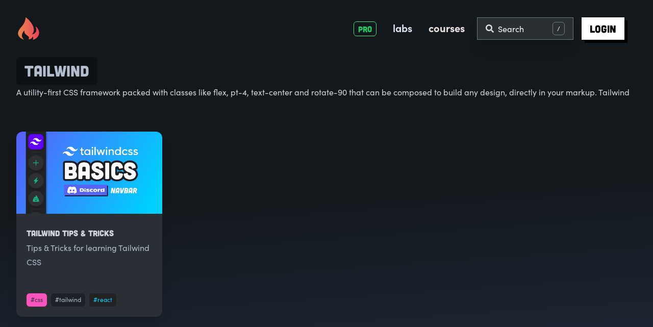

--- FILE ---
content_type: text/html; charset=utf-8
request_url: https://fireship.io/tags/tailwind/
body_size: 4817
content:
<!DOCTYPE html>
<html class="dark">
  <head data-build="53966">
    
    <script>
      (function (w, d, s, l, i) {
        w[l] = w[l] || []; w[l].push({
          'gtm.start':
            new Date().getTime(), event: 'gtm.js'
        }); var f = d.getElementsByTagName(s)[0],
          j = d.createElement(s), dl = l != 'dataLayer' ? '&l=' + l : ''; j.async = true; j.src =
            'https://www.googletagmanager.com/gtm.js?id=' + i + dl; f.parentNode.insertBefore(j, f);
      })(window, document, 'script', 'dataLayer', 'GTM-MD4CKRS5');
    </script>
    
    <meta charset="utf-8"><title>Tailwind - Tags | Fireship.io</title>

    <link rel="shortcut icon" href="/img/favicon.png" type="image/x-icon">
    <link rel="stylesheet" href="/svelte/index.214a39cf.css" />
    <script type="module" defer src="/svelte/index.5595f11c.js" /></script>

    
    <link rel="shortcut icon" href="/img/favicon.png" type="image/x-icon">
    <link rel="apple-touch-icon" type="image/x-icon" href="/img/favicon.png" />
    <meta name="theme-color" content="#454e56">
    <meta name="viewport" content="width=device-width,minimum-scale=1">
    <meta name="google-site-verification" content="_5hRPKIH1p5wVuCARFwrx1gaayOye8P6EZV8cNmiu5I" />
    <link rel="manifest" href="/manifest.json">
    


    
 




    <link rel="canonical" href="https://fireship.io/tags/tailwind/" />

    <meta name="description" content="A utility-first CSS framework packed with classes like flex, pt-4, text-center and rotate-90 that can be composed to build any design, directly in your markup.">
    <meta name="image" content="https://fireship.io/img/default-cover.png"><meta property="og:title" content="Tailwind - Tags | Fireship.io" />
    <meta property="og:type" content="article" />
    <meta property="og:url" content="https://fireship.io/tags/tailwind/" />
    <meta property="og:image" content="https://fireship.io/img/default-cover.png" />
    <meta property="og:description" content="A utility-first CSS framework packed with classes like flex, pt-4, text-center and rotate-90 that can be composed to build any design, directly in your markup." />

    <meta name="twitter:card" content="summary" />
    <meta name="twitter:site" content="@fireship_dev">
    <meta name="twitter:title" content="Tailwind - Tags | Fireship.io">
    <meta name="twitter:description" content="A utility-first CSS framework packed with classes like flex, pt-4, text-center and rotate-90 that can be composed to build any design, directly in your markup.">
    <meta name="twitter:image" content="https://fireship.io/img/default-cover.png">
    
    <script>
      if ('serviceWorker' in navigator) {
          window.addEventListener('load', () => {
              navigator.serviceWorker.register('/sw.js');
          });
      }
    </script>


  </head>
  <body>
    
    <noscript>
      <iframe src="https://www.googletagmanager.com/ns.html?id=GTM-MD4CKRS5" height="0" width="0"
        style="display:none;visibility:hidden">
      </iframe>
    </noscript>
    

    
    
    

    <global-data 
    permalink="https://fireship.io/tags/tailwind/" 
    vimeo=""
    youtube=""
    free=""
    next="" 
    prev="">
  </global-data>

    
  <nav class="flex justify-between container p-6 md:p-8">
  <a
    class="flex justify-center items-center text-center w-12 h-12 logo-gif"
    href="/"
  >
    <img id="logo" src="/img/logo.svg" alt="logo" />
    <img class="relative bottom-1 left-1" id="logoBg" src="/img/fire.gif" alt="fire background" />
  </a>

  <ul class="flex justify-center items-center">
    <if-pro>
      <li slot="basic" class="mx-2 md:mx-4  hover:scale-105 transition-transform">
        <a href="/pro" class="font-display text-base font-normal text-green-500 border-green-400 border rounded-md px-2 py-1 hover:drop-shadow-[0_0_9px_rgba(34,197,94,0.9)]">PRO</a>
      </li>
    </if-pro>
    <li class="mx-2 md:mx-4 hover:scale-105 transition-transform">
      <a href="/lessons" class="font-sans text-xl font-bold leading-none text-gray2 hover:text-white">labs</a>
    </li>
    <li class="mx-2 md:mx-4  hover:scale-105 transition-transform">
      <a href="/courses" class="font-sans text-xl font-bold leading-none text-gray2 gradient-slide">courses</a>
    </li>
    <li class="ml-2">
      <modal-action type="open" name="search">
        <button class="p-2 mr-2 hidden md:flex justify-between items-center bg-white bg-opacity-10 hover:bg-opacity-20 border border-gray4 hover:border-purple-500 
                 shadow-xl hover:drop-shadow-[0_0_7px_rgba(168,85,247,0.5)] transition-all">
          <span class="text-gray2 w-4 mx-2">
<svg aria-hidden="true" focusable="false" data-prefix="fad" data-icon="search" role="img" xmlns="http://www.w3.org/2000/svg" viewBox="0 0 512 512" class="svg-inline--fa fk-search fk-w-16 fk-9x">
<g class="fk-group"><path fill="currentColor" d="M208 80a128 128 0 1 1-90.51 37.49A127.15 127.15 0 0 1 208 80m0-80C93.12 0 0 93.12 0 208s93.12 208 208 208 208-93.12 208-208S322.88 0 208 0z" class="fk-secondary"></path><path fill="currentColor" d="M504.9 476.7L476.6 505a23.9 23.9 0 0 1-33.9 0L343 405.3a24 24 0 0 1-7-17V372l36-36h16.3a24 24 0 0 1 17 7l99.7 99.7a24.11 24.11 0 0 1-.1 34z" class="fk-primary">
</path></g></svg></span>
          <span class="mr-12">Search</span>
          <span class="mx-2 text-xs border border-gray4 rounded-md p-1 px-2">/</span>
        </button>
        <button class="flex md:hidden">
          <span class="text-gray2 w-6 mx-2">
<svg aria-hidden="true" focusable="false" data-prefix="fad" data-icon="search" role="img" xmlns="http://www.w3.org/2000/svg" viewBox="0 0 512 512" class="svg-inline--fa fk-search fk-w-16 fk-9x">
<g class="fk-group"><path fill="currentColor" d="M208 80a128 128 0 1 1-90.51 37.49A127.15 127.15 0 0 1 208 80m0-80C93.12 0 0 93.12 0 208s93.12 208 208 208 208-93.12 208-208S322.88 0 208 0z" class="fk-secondary"></path><path fill="currentColor" d="M504.9 476.7L476.6 505a23.9 23.9 0 0 1-33.9 0L343 405.3a24 24 0 0 1-7-17V372l36-36h16.3a24 24 0 0 1 17 7l99.7 99.7a24.11 24.11 0 0 1-.1 34z" class="fk-primary">
</path></g></svg></span>
        </button>
        </modal-action>
      </li>
    <li class="ml-2 mr-6 relative">
      <if-user>
        <a href="/dashboard">
          <user-avatar></user-avatar>
        </a>
        <modal-action slot="signed-out" name="signin" type="open">
          <button class="relative hidden md:inline-block px-4 py-2 text-xl font-display text-black hover:text-white bg-white 
                hover:bg-purple-600 drop-shadow-[6px_6px_0_black] hover:drop-shadow-[0_0_7px_rgba(168,85,247,0.5)] transition-all duration-300">
            login
          </button>
          <button class="flex md:hidden">
            <span class="text-gray2 w-6 mx-2"><svg xmlns="http://www.w3.org/2000/svg" viewBox="0 0 512 512"><path fill="currentColor" d="M352 96h64c17.7 0 32 14.3 32 32V384c0 17.7-14.3 32-32 32H352c-17.7 0-32 14.3-32 32s14.3 32 32 32h64c53 0 96-43 96-96V128c0-53-43-96-96-96H352c-17.7 0-32 14.3-32 32s14.3 32 32 32zm-7.5 177.4c4.8-4.5 7.5-10.8 7.5-17.4s-2.7-12.9-7.5-17.4l-144-136c-7-6.6-17.2-8.4-26-4.6s-14.5 12.5-14.5 22v72H32c-17.7 0-32 14.3-32 32v64c0 17.7 14.3 32 32 32H160v72c0 9.6 5.7 18.2 14.5 22s19 2 26-4.6l144-136z"/></svg>
</span>
          </button>
        </modal-action>
      </if-user>
    </li>


  </ul>
</nav>


    

    <main class="prose dark:prose-invert container">
        <header>
            <h1 class="tag tag-lg tag-tailwind">Tailwind</h1>
        </header>


        
            <div class="mb-16">
                    A utility-first CSS framework packed with classes like flex, pt-4, text-center and rotate-90 that can be composed to build any design, directly in your markup.
                    <a href="https://tailwindcss.com/" class="">Tailwind</a>
            </div>
        
        
        <section class="grid-list">
            
            
                




<article class="max-w-sm overflow-hidden shadow-xl bg-gray6 y-6 hover:scale-105 rounded-xl transition-transform ease-in-out duration-500">
    <a href="/lessons/tailwind-tutorial/" class="no-underline">

        
        
        
        

        <img class="w-full m-0 mb-1 rounded-t-xl" src="/lessons/tailwind-tutorial/img/featured.webp" alt="Tailwind Tips &amp; Tricks">

        <section class="p-5">
                <h5>Tailwind Tips &amp; Tricks</h5>
                <p class="text-gray3 min-h-[100px]">Tips &amp; Tricks for learning Tailwind CSS</p>
                
                    <span class="tag tag-css">
                        #css
                    </span>
                
                    <span class="tag tag-tailwind">
                        #tailwind
                    </span>
                
                    <span class="tag tag-react">
                        #react
                    </span>
                
        </section>
    </a>
</article>

            
        </section>

    </main>

    
	<footer class="container text-center my-6 p-8 text-gray3">
    <div class="mx-auto w-24 h-1 my-12 bg-gradient-to-r from-gray5 to-gray4 rounded-full"></div>
    <div class="pt-10">Find an issue with this page? <a class="text-blue-500" href="https://github.com/fireship-io/fireship.io/tree/master/content/">Fix it on GitHub</a></div>

    <div class="py-3">
        Need help? Email <a href="mailto:hello@fireship.io"><strong class="text-white font-bold">hello@fireship.io</strong></a>
    </div>
    <div class="flex justify-center items-center my-2">
        <a href="https://www.youtube.com/c/Fireship"><i class="w-6 inline-block mx-2"><svg aria-hidden="true" data-prefix="fab" data-icon="youtube" role="img" xmlns="http://www.w3.org/2000/svg" viewBox="0 0 576 512" class="svgyoutube  "><path fill="currentColor" d="M549.655 124.083c-6.281-23.65-24.787-42.276-48.284-48.597C458.781 64 288 64 288 64S117.22 64 74.629 75.486c-23.497 6.322-42.003 24.947-48.284 48.597-11.412 42.867-11.412 132.305-11.412 132.305s0 89.438 11.412 132.305c6.281 23.65 24.787 41.5 48.284 47.821C117.22 448 288 448 288 448s170.78 0 213.371-11.486c23.497-6.321 42.003-24.171 48.284-47.821 11.412-42.867 11.412-132.305 11.412-132.305s0-89.438-11.412-132.305zm-317.51 213.508V175.185l142.739 81.205-142.739 81.201z" ></path></svg></i></a>
        <a href="https://twitter.com/fireship_dev"><i class="w-6 inline-block mx-2"><svg xmlns="http://www.w3.org/2000/svg" viewBox="0 0 512 512"><path fill="currentColor" d="M389.2 48h70.6L305.6 224.2L487 464H345L233.7 318.6L106.5 464H35.8l164.9-188.5L26.8 48h145.6l100.5 132.9zm-24.8 373.8h39.1L151.1 88h-42z"/></svg></i></a>
        <a href="https://github.com/fireship-io"><i class="w-6 inline-block mx-2"><svg aria-hidden="true" data-prefix="fab" data-icon="github" role="img" xmlns="http://www.w3.org/2000/svg" viewBox="0 0 496 512" class="svggithub "><path fill="currentColor" d="M165.9 397.4c0 2-2.3 3.6-5.2 3.6-3.3.3-5.6-1.3-5.6-3.6 0-2 2.3-3.6 5.2-3.6 3-.3 5.6 1.3 5.6 3.6zm-31.1-4.5c-.7 2 1.3 4.3 4.3 4.9 2.6 1 5.6 0 6.2-2s-1.3-4.3-4.3-5.2c-2.6-.7-5.5.3-6.2 2.3zm44.2-1.7c-2.9.7-4.9 2.6-4.6 4.9.3 2 2.9 3.3 5.9 2.6 2.9-.7 4.9-2.6 4.6-4.6-.3-1.9-3-3.2-5.9-2.9zM244.8 8C106.1 8 0 113.3 0 252c0 110.9 69.8 205.8 169.5 239.2 12.8 2.3 17.3-5.6 17.3-12.1 0-6.2-.3-40.4-.3-61.4 0 0-70 15-84.7-29.8 0 0-11.4-29.1-27.8-36.6 0 0-22.9-15.7 1.6-15.4 0 0 24.9 2 38.6 25.8 21.9 38.6 58.6 27.5 72.9 20.9 2.3-16 8.8-27.1 16-33.7-55.9-6.2-112.3-14.3-112.3-110.5 0-27.5 7.6-41.3 23.6-58.9-2.6-6.5-11.1-33.3 2.6-67.9 20.9-6.5 69 27 69 27 20-5.6 41.5-8.5 62.8-8.5s42.8 2.9 62.8 8.5c0 0 48.1-33.6 69-27 13.7 34.7 5.2 61.4 2.6 67.9 16 17.7 25.8 31.5 25.8 58.9 0 96.5-58.9 104.2-114.8 110.5 9.2 7.9 17 22.9 17 46.4 0 33.7-.3 75.4-.3 83.6 0 6.5 4.6 14.4 17.3 12.1C428.2 457.8 496 362.9 496 252 496 113.3 383.5 8 244.8 8zM97.2 352.9c-1.3 1-1 3.3.7 5.2 1.6 1.6 3.9 2.3 5.2 1 1.3-1 1-3.3-.7-5.2-1.6-1.6-3.9-2.3-5.2-1zm-10.8-8.1c-.7 1.3.3 2.9 2.3 3.9 1.6 1 3.6.7 4.3-.7.7-1.3-.3-2.9-2.3-3.9-2-.6-3.6-.3-4.3.7zm32.4 35.6c-1.6 1.3-1 4.3 1.3 6.2 2.3 2.3 5.2 2.6 6.5 1 1.3-1.3.7-4.3-1.3-6.2-2.2-2.3-5.2-2.6-6.5-1zm-11.4-14.7c-1.6 1-1.6 3.6 0 5.9 1.6 2.3 4.3 3.3 5.6 2.3 1.6-1.3 1.6-3.9 0-6.2-1.4-2.3-4-3.3-5.6-2z" ></path></svg></i></a>
        <a href="https://discord.gg/SpDdJ3qaKK"><i class="w-6 inline-block mx-2"><svg xmlns="http://www.w3.org/2000/svg" viewBox="0 0 640 512"><path fill="currentColor" d="M524.531,69.836a1.5,1.5,0,0,0-.764-.7A485.065,485.065,0,0,0,404.081,32.03a1.816,1.816,0,0,0-1.923.91,337.461,337.461,0,0,0-14.9,30.6,447.848,447.848,0,0,0-134.426,0,309.541,309.541,0,0,0-15.135-30.6,1.89,1.89,0,0,0-1.924-.91A483.689,483.689,0,0,0,116.085,69.137a1.712,1.712,0,0,0-.788.676C39.068,183.651,18.186,294.69,28.43,404.354a2.016,2.016,0,0,0,.765,1.375A487.666,487.666,0,0,0,176.02,479.918a1.9,1.9,0,0,0,2.063-.676A348.2,348.2,0,0,0,208.12,430.4a1.86,1.86,0,0,0-1.019-2.588,321.173,321.173,0,0,1-45.868-21.853,1.885,1.885,0,0,1-.185-3.126c3.082-2.309,6.166-4.711,9.109-7.137a1.819,1.819,0,0,1,1.9-.256c96.229,43.917,200.41,43.917,295.5,0a1.812,1.812,0,0,1,1.924.233c2.944,2.426,6.027,4.851,9.132,7.16a1.884,1.884,0,0,1-.162,3.126,301.407,301.407,0,0,1-45.89,21.83,1.875,1.875,0,0,0-1,2.611,391.055,391.055,0,0,0,30.014,48.815,1.864,1.864,0,0,0,2.063.7A486.048,486.048,0,0,0,610.7,405.729a1.882,1.882,0,0,0,.765-1.352C623.729,277.594,590.933,167.465,524.531,69.836ZM222.491,337.58c-28.972,0-52.844-26.587-52.844-59.239S193.056,219.1,222.491,219.1c29.665,0,53.306,26.82,52.843,59.239C275.334,310.993,251.924,337.58,222.491,337.58Zm195.38,0c-28.971,0-52.843-26.587-52.843-59.239S388.437,219.1,417.871,219.1c29.667,0,53.307,26.82,52.844,59.239C470.715,310.993,447.538,337.58,417.871,337.58Z"/></svg></i></a>
        <a href="https://www.facebook.com/fireship.io"><i class="w-6 inline-block mx-2"><svg xmlns="http://www.w3.org/2000/svg" viewBox="0 0 512 512"><path fill="currentColor" d="M512 256C512 114.6 397.4 0 256 0S0 114.6 0 256c0 120 82.7 220.8 194.2 248.5V334.2h-52.8V256h52.8v-33.7c0-87.1 39.4-127.5 125-127.5c16.2 0 44.2 3.2 55.7 6.4V172c-6-.6-16.5-1-29.6-1c-42 0-58.2 15.9-58.2 57.2V256h83.6l-14.4 78.2H287v175.9C413.8 494.8 512 386.9 512 256"/></svg></i></a>
        <a href="https://www.tiktok.com/@fireship_dev"><i class="w-6 inline-block mx-2"><svg xmlns="http://www.w3.org/2000/svg" viewBox="0 0 448 512"><path fill="currentColor" d="M448 209.91a210.06 210.06 0 0 1-122.77-39.25v178.72A162.55 162.55 0 1 1 185 188.31v89.89a74.62 74.62 0 1 0 52.23 71.18V0h88a121 121 0 0 0 1.86 22.17A122.18 122.18 0 0 0 381 102.39a121.43 121.43 0 0 0 67 20.14Z"/></svg></i></a>
        <a href="https://instagram.com/fireship_dev"><i class="w-6 inline-block mx-2"><svg xmlns="http://www.w3.org/2000/svg" viewBox="0 0 448 512"><path fill="currentColor" d="M224.1 141c-63.6 0-114.9 51.3-114.9 114.9s51.3 114.9 114.9 114.9S339 319.5 339 255.9S287.7 141 224.1 141m0 189.6c-41.1 0-74.7-33.5-74.7-74.7s33.5-74.7 74.7-74.7s74.7 33.5 74.7 74.7s-33.6 74.7-74.7 74.7m146.4-194.3c0 14.9-12 26.8-26.8 26.8c-14.9 0-26.8-12-26.8-26.8s12-26.8 26.8-26.8s26.8 12 26.8 26.8m76.1 27.2c-1.7-35.9-9.9-67.7-36.2-93.9c-26.2-26.2-58-34.4-93.9-36.2c-37-2.1-147.9-2.1-184.9 0c-35.8 1.7-67.6 9.9-93.9 36.1s-34.4 58-36.2 93.9c-2.1 37-2.1 147.9 0 184.9c1.7 35.9 9.9 67.7 36.2 93.9s58 34.4 93.9 36.2c37 2.1 147.9 2.1 184.9 0c35.9-1.7 67.7-9.9 93.9-36.2c26.2-26.2 34.4-58 36.2-93.9c2.1-37 2.1-147.8 0-184.8M398.8 388c-7.8 19.6-22.9 34.7-42.6 42.6c-29.5 11.7-99.5 9-132.1 9s-102.7 2.6-132.1-9c-19.6-7.8-34.7-22.9-42.6-42.6c-11.7-29.5-9-99.5-9-132.1s-2.6-102.7 9-132.1c7.8-19.6 22.9-34.7 42.6-42.6c29.5-11.7 99.5-9 132.1-9s102.7-2.6 132.1 9c19.6 7.8 34.7 22.9 42.6 42.6c11.7 29.5 9 99.5 9 132.1s2.7 102.7-9 132.1"/></svg></i></a>
        <a href="https://www.linkedin.com/company/fireship-io/"><i class="w-6 inline-block mx-2"><svg aria-hidden="true" data-prefix="fab" data-icon="linkedin" role="img" xmlns="http://www.w3.org/2000/svg" viewBox="0 0 448 512" class="svg-inline--fa fa-linkedin fa-w-14 fa-5x"><path fill="currentColor" d="M416 32H31.9C14.3 32 0 46.5 0 64.3v383.4C0 465.5 14.3 480 31.9 480H416c17.6 0 32-14.5 32-32.3V64.3c0-17.8-14.4-32.3-32-32.3zM135.4 416H69V202.2h66.5V416zm-33.2-243c-21.3 0-38.5-17.3-38.5-38.5S80.9 96 102.2 96c21.2 0 38.5 17.3 38.5 38.5 0 21.3-17.2 38.5-38.5 38.5zm282.1 243h-66.4V312c0-24.8-.5-56.7-34.5-56.7-34.6 0-39.9 27-39.9 54.9V416h-66.4V202.2h63.7v29.2h.9c8.9-16.8 30.6-34.5 62.9-34.5 67.2 0 79.7 44.3 79.7 101.9V416z" class=""></path></svg></i></a>
    </div>

    <h6>Helpful Links</h6>

    <div class="py-3">
        <a href="/courses">Courses</a> | 
        <a href="/lessons">Labs</a> | 
        <a href="/snippets">Snippets</a> | 
        <a href="/tags">Tags</a> | 
        <a href="/contributors">Contrib</a> |
        <a href="/privacy">Privacy</a> | 
        <a href="/terms">Terms</a>
    </div>

    
    <div class="text-xs">
        Copyright ©  2025 Fireship LLC <br> 
    </div>

</footer>




    <app-signin></app-signin>
    <algolia-search></algolia-search>
    <hi-mom></hi-mom>

    <email-handler></email-handler>

    <route-loader>
      <div class="fixed w-full top-0 left-0 h-1 gradient-loader"></div>
    </route-loader>

    <toast-message></toast-message>
    <scroll-up></scroll-up>

    </div>
    <script async type='text/javascript' src='https://static.klaviyo.com/onsite/js/klaviyo.js?company_id=TxUeyM'></script>
  </body>
</html>

--- FILE ---
content_type: text/css; charset=utf-8
request_url: https://fireship.io/svelte/index.214a39cf.css
body_size: 8150
content:
@import"https://use.typekit.net/rcr1opg.css";*,:before,:after{box-sizing:border-box;border-width:0;border-style:solid;border-color:currentColor}:before,:after{--tw-content: ""}html{line-height:1.5;-webkit-text-size-adjust:100%;-moz-tab-size:4;-o-tab-size:4;tab-size:4;font-family:sofia-pro,sans-serif}body{margin:0;line-height:inherit}hr{height:0;color:inherit;border-top-width:1px}abbr:where([title]){-webkit-text-decoration:underline dotted;text-decoration:underline dotted}h1,h2,h3,h4,h5,h6{font-size:inherit;font-weight:inherit}a{color:inherit;text-decoration:inherit}b,strong{font-weight:bolder}code,kbd,samp,pre{font-family:ui-monospace,SFMono-Regular,Menlo,Monaco,Consolas,Liberation Mono,Courier New,monospace;font-size:1em}small{font-size:80%}sub,sup{font-size:75%;line-height:0;position:relative;vertical-align:baseline}sub{bottom:-.25em}sup{top:-.5em}table{text-indent:0;border-color:inherit;border-collapse:collapse}button,input,optgroup,select,textarea{font-family:inherit;font-size:100%;font-weight:inherit;line-height:inherit;color:inherit;margin:0;padding:0}button,select{text-transform:none}button,[type=button],[type=reset],[type=submit]{-webkit-appearance:button;background-color:transparent;background-image:none}:-moz-focusring{outline:auto}:-moz-ui-invalid{box-shadow:none}progress{vertical-align:baseline}::-webkit-inner-spin-button,::-webkit-outer-spin-button{height:auto}[type=search]{-webkit-appearance:textfield;outline-offset:-2px}::-webkit-search-decoration{-webkit-appearance:none}::-webkit-file-upload-button{-webkit-appearance:button;font:inherit}summary{display:list-item}blockquote,dl,dd,h1,h2,h3,h4,h5,h6,hr,figure,p,pre{margin:0}fieldset{margin:0;padding:0}legend{padding:0}ol,ul,menu{list-style:none;margin:0;padding:0}textarea{resize:vertical}input::-moz-placeholder,textarea::-moz-placeholder{opacity:1;color:#9ca3af}input::placeholder,textarea::placeholder{opacity:1;color:#9ca3af}button,[role=button]{cursor:pointer}:disabled{cursor:default}img,svg,video,canvas,audio,iframe,embed,object{display:block;vertical-align:middle}img,video{max-width:100%;height:auto}*,:before,:after{--tw-border-spacing-x: 0;--tw-border-spacing-y: 0;--tw-translate-x: 0;--tw-translate-y: 0;--tw-rotate: 0;--tw-skew-x: 0;--tw-skew-y: 0;--tw-scale-x: 1;--tw-scale-y: 1;--tw-pan-x: ;--tw-pan-y: ;--tw-pinch-zoom: ;--tw-scroll-snap-strictness: proximity;--tw-ordinal: ;--tw-slashed-zero: ;--tw-numeric-figure: ;--tw-numeric-spacing: ;--tw-numeric-fraction: ;--tw-ring-inset: ;--tw-ring-offset-width: 0px;--tw-ring-offset-color: #fff;--tw-ring-color: rgb(59 130 246 / .5);--tw-ring-offset-shadow: 0 0 #0000;--tw-ring-shadow: 0 0 #0000;--tw-shadow: 0 0 #0000;--tw-shadow-colored: 0 0 #0000;--tw-blur: ;--tw-brightness: ;--tw-contrast: ;--tw-grayscale: ;--tw-hue-rotate: ;--tw-invert: ;--tw-saturate: ;--tw-sepia: ;--tw-drop-shadow: ;--tw-backdrop-blur: ;--tw-backdrop-brightness: ;--tw-backdrop-contrast: ;--tw-backdrop-grayscale: ;--tw-backdrop-hue-rotate: ;--tw-backdrop-invert: ;--tw-backdrop-opacity: ;--tw-backdrop-saturate: ;--tw-backdrop-sepia: }::backdrop{--tw-border-spacing-x: 0;--tw-border-spacing-y: 0;--tw-translate-x: 0;--tw-translate-y: 0;--tw-rotate: 0;--tw-skew-x: 0;--tw-skew-y: 0;--tw-scale-x: 1;--tw-scale-y: 1;--tw-pan-x: ;--tw-pan-y: ;--tw-pinch-zoom: ;--tw-scroll-snap-strictness: proximity;--tw-ordinal: ;--tw-slashed-zero: ;--tw-numeric-figure: ;--tw-numeric-spacing: ;--tw-numeric-fraction: ;--tw-ring-inset: ;--tw-ring-offset-width: 0px;--tw-ring-offset-color: #fff;--tw-ring-color: rgb(59 130 246 / .5);--tw-ring-offset-shadow: 0 0 #0000;--tw-ring-shadow: 0 0 #0000;--tw-shadow: 0 0 #0000;--tw-shadow-colored: 0 0 #0000;--tw-blur: ;--tw-brightness: ;--tw-contrast: ;--tw-grayscale: ;--tw-hue-rotate: ;--tw-invert: ;--tw-saturate: ;--tw-sepia: ;--tw-drop-shadow: ;--tw-backdrop-blur: ;--tw-backdrop-brightness: ;--tw-backdrop-contrast: ;--tw-backdrop-grayscale: ;--tw-backdrop-hue-rotate: ;--tw-backdrop-invert: ;--tw-backdrop-opacity: ;--tw-backdrop-saturate: ;--tw-backdrop-sepia: }.container{width:100%}@media (min-width: 640px){.container{max-width:640px}}@media (min-width: 768px){.container{max-width:768px}}@media (min-width: 1024px){.container{max-width:1024px}}@media (min-width: 1280px){.container{max-width:1280px}}@media (min-width: 1536px){.container{max-width:1536px}}.prose{color:var(--tw-prose-body);max-width:65ch}.prose :where([class~="lead"]):not(:where([class~="not-prose"] *)){color:var(--tw-prose-lead);font-size:1.25em;line-height:1.6;margin-top:1.2em;margin-bottom:1.2em}.prose :where(a):not(:where([class~="not-prose"] *)){color:var(--tw-prose-links);text-decoration:underline;font-weight:500}.prose :where(strong):not(:where([class~="not-prose"] *)){color:var(--tw-prose-bold);font-weight:600}.prose :where(a strong):not(:where([class~="not-prose"] *)){color:inherit}.prose :where(blockquote strong):not(:where([class~="not-prose"] *)){color:inherit}.prose :where(thead th strong):not(:where([class~="not-prose"] *)){color:inherit}.prose :where(ol):not(:where([class~="not-prose"] *)){list-style-type:decimal;margin-top:1.25em;margin-bottom:1.25em;padding-left:1.625em}.prose :where(ol[type="A"]):not(:where([class~="not-prose"] *)){list-style-type:upper-alpha}.prose :where(ol[type="a"]):not(:where([class~="not-prose"] *)){list-style-type:lower-alpha}.prose :where(ol[type="A" s]):not(:where([class~="not-prose"] *)){list-style-type:upper-alpha}.prose :where(ol[type="a" s]):not(:where([class~="not-prose"] *)){list-style-type:lower-alpha}.prose :where(ol[type="I"]):not(:where([class~="not-prose"] *)){list-style-type:upper-roman}.prose :where(ol[type="i"]):not(:where([class~="not-prose"] *)){list-style-type:lower-roman}.prose :where(ol[type="I" s]):not(:where([class~="not-prose"] *)){list-style-type:upper-roman}.prose :where(ol[type="i" s]):not(:where([class~="not-prose"] *)){list-style-type:lower-roman}.prose :where(ol[type="1"]):not(:where([class~="not-prose"] *)){list-style-type:decimal}.prose :where(ul):not(:where([class~="not-prose"] *)){list-style-type:disc;margin-top:1.25em;margin-bottom:1.25em;padding-left:1.625em}.prose :where(ol > li):not(:where([class~="not-prose"] *))::marker{font-weight:400;color:var(--tw-prose-counters)}.prose :where(ul > li):not(:where([class~="not-prose"] *))::marker{color:var(--tw-prose-bullets)}.prose :where(hr):not(:where([class~="not-prose"] *)){border-color:var(--tw-prose-hr);border-top-width:1px;margin-top:3em;margin-bottom:3em}.prose :where(blockquote):not(:where([class~="not-prose"] *)){font-weight:500;font-style:italic;color:var(--tw-prose-quotes);border-left-width:.25rem;border-left-color:var(--tw-prose-quote-borders);quotes:"\201c""\201d""\2018""\2019";margin-top:1.6em;margin-bottom:1.6em;padding-left:1em}.prose :where(blockquote p:first-of-type):not(:where([class~="not-prose"] *)):before{content:open-quote}.prose :where(blockquote p:last-of-type):not(:where([class~="not-prose"] *)):after{content:close-quote}.prose :where(h1):not(:where([class~="not-prose"] *)){color:var(--tw-prose-headings);font-weight:800;font-size:2.25em;margin-top:0;margin-bottom:.8888889em;line-height:1.1111111;font-weight:400;font-size:2.5rem}.prose :where(h1 strong):not(:where([class~="not-prose"] *)){font-weight:900;color:inherit}.prose :where(h2):not(:where([class~="not-prose"] *)){color:var(--tw-prose-headings);font-weight:700;font-size:1.5em;margin-top:2em;margin-bottom:1em;line-height:1.3333333;font-weight:400;font-size:2rem}.prose :where(h2 strong):not(:where([class~="not-prose"] *)){font-weight:800;color:inherit}.prose :where(h3):not(:where([class~="not-prose"] *)){color:var(--tw-prose-headings);font-weight:600;font-size:1.25em;margin-top:1.6em;margin-bottom:.6em;line-height:1.6;font-weight:400;font-size:1.75rem}.prose :where(h3 strong):not(:where([class~="not-prose"] *)){font-weight:700;color:inherit}.prose :where(h4):not(:where([class~="not-prose"] *)){color:var(--tw-prose-headings);font-weight:600;margin-top:1.5em;margin-bottom:.5em;line-height:1.5;font-weight:400;font-size:1.5rem}.prose :where(h4 strong):not(:where([class~="not-prose"] *)){font-weight:700;color:inherit}.prose :where(img):not(:where([class~="not-prose"] *)){margin-top:2em;margin-bottom:2em}.prose :where(figure > *):not(:where([class~="not-prose"] *)){margin-top:0;margin-bottom:0}.prose :where(figcaption):not(:where([class~="not-prose"] *)){color:var(--tw-prose-captions);font-size:.875em;line-height:1.4285714;margin-top:.8571429em}.prose :where(code):not(:where([class~="not-prose"] *)){color:var(--tw-prose-code);font-weight:600;font-size:.875em}.prose :where(code):not(:where([class~="not-prose"] *)):before{content:"`"}.prose :where(code):not(:where([class~="not-prose"] *)):after{content:"`"}.prose :where(a code):not(:where([class~="not-prose"] *)){color:inherit}.prose :where(h1 code):not(:where([class~="not-prose"] *)){color:inherit}.prose :where(h2 code):not(:where([class~="not-prose"] *)){color:inherit;font-size:.875em}.prose :where(h3 code):not(:where([class~="not-prose"] *)){color:inherit;font-size:.9em}.prose :where(h4 code):not(:where([class~="not-prose"] *)){color:inherit}.prose :where(blockquote code):not(:where([class~="not-prose"] *)){color:inherit}.prose :where(thead th code):not(:where([class~="not-prose"] *)){color:inherit}.prose :where(pre):not(:where([class~="not-prose"] *)){color:var(--tw-prose-pre-code);background-color:var(--tw-prose-pre-bg);overflow-x:auto;font-weight:400;font-size:.875em;line-height:1.7142857;margin-top:1.7142857em;margin-bottom:1.7142857em;border-radius:.375rem;padding:.8571429em 1.1428571em}.prose :where(pre code):not(:where([class~="not-prose"] *)){background-color:transparent;border-width:0;border-radius:0;padding:0;font-weight:inherit;color:inherit;font-size:inherit;font-family:inherit;line-height:inherit}.prose :where(pre code):not(:where([class~="not-prose"] *)):before{content:none}.prose :where(pre code):not(:where([class~="not-prose"] *)):after{content:none}.prose :where(table):not(:where([class~="not-prose"] *)){width:100%;table-layout:auto;text-align:left;margin-top:2em;margin-bottom:2em;font-size:.875em;line-height:1.7142857}.prose :where(thead):not(:where([class~="not-prose"] *)){border-bottom-width:1px;border-bottom-color:var(--tw-prose-th-borders)}.prose :where(thead th):not(:where([class~="not-prose"] *)){color:var(--tw-prose-headings);font-weight:600;vertical-align:bottom;padding-right:.5714286em;padding-bottom:.5714286em;padding-left:.5714286em}.prose :where(tbody tr):not(:where([class~="not-prose"] *)){border-bottom-width:1px;border-bottom-color:var(--tw-prose-td-borders)}.prose :where(tbody tr:last-child):not(:where([class~="not-prose"] *)){border-bottom-width:0}.prose :where(tbody td):not(:where([class~="not-prose"] *)){vertical-align:baseline}.prose :where(tfoot):not(:where([class~="not-prose"] *)){border-top-width:1px;border-top-color:var(--tw-prose-th-borders)}.prose :where(tfoot td):not(:where([class~="not-prose"] *)){vertical-align:top}.prose{--tw-prose-body: #374151;--tw-prose-headings: #111827;--tw-prose-lead: #4b5563;--tw-prose-links: #111827;--tw-prose-bold: #111827;--tw-prose-counters: #6b7280;--tw-prose-bullets: #d1d5db;--tw-prose-hr: #e5e7eb;--tw-prose-quotes: #111827;--tw-prose-quote-borders: #e5e7eb;--tw-prose-captions: #6b7280;--tw-prose-code: #111827;--tw-prose-pre-code: #e5e7eb;--tw-prose-pre-bg: #1f2937;--tw-prose-th-borders: #d1d5db;--tw-prose-td-borders: #e5e7eb;--tw-prose-invert-body: #d1d5db;--tw-prose-invert-headings: #fff;--tw-prose-invert-lead: #9ca3af;--tw-prose-invert-links: #fff;--tw-prose-invert-bold: #fff;--tw-prose-invert-counters: #9ca3af;--tw-prose-invert-bullets: #4b5563;--tw-prose-invert-hr: #374151;--tw-prose-invert-quotes: #f3f4f6;--tw-prose-invert-quote-borders: #374151;--tw-prose-invert-captions: #9ca3af;--tw-prose-invert-code: #fff;--tw-prose-invert-pre-code: #d1d5db;--tw-prose-invert-pre-bg: rgb(0 0 0 / 50%);--tw-prose-invert-th-borders: #4b5563;--tw-prose-invert-td-borders: #374151;font-size:1rem;line-height:1.75}.prose :where(p):not(:where([class~="not-prose"] *)){margin-top:1.25em;margin-bottom:1.25em}.prose :where(video):not(:where([class~="not-prose"] *)){margin-top:2em;margin-bottom:2em}.prose :where(figure):not(:where([class~="not-prose"] *)){margin-top:2em;margin-bottom:2em}.prose :where(li):not(:where([class~="not-prose"] *)){margin-top:.5em;margin-bottom:.5em}.prose :where(ol > li):not(:where([class~="not-prose"] *)){padding-left:.375em}.prose :where(ul > li):not(:where([class~="not-prose"] *)){padding-left:.375em}.prose :where(.prose > ul > li p):not(:where([class~="not-prose"] *)){margin-top:.75em;margin-bottom:.75em}.prose :where(.prose > ul > li > *:first-child):not(:where([class~="not-prose"] *)){margin-top:1.25em}.prose :where(.prose > ul > li > *:last-child):not(:where([class~="not-prose"] *)){margin-bottom:1.25em}.prose :where(.prose > ol > li > *:first-child):not(:where([class~="not-prose"] *)){margin-top:1.25em}.prose :where(.prose > ol > li > *:last-child):not(:where([class~="not-prose"] *)){margin-bottom:1.25em}.prose :where(ul ul,ul ol,ol ul,ol ol):not(:where([class~="not-prose"] *)){margin-top:.75em;margin-bottom:.75em}.prose :where(hr + *):not(:where([class~="not-prose"] *)){margin-top:0}.prose :where(h2 + *):not(:where([class~="not-prose"] *)){margin-top:0}.prose :where(h3 + *):not(:where([class~="not-prose"] *)){margin-top:0}.prose :where(h4 + *):not(:where([class~="not-prose"] *)){margin-top:0}.prose :where(thead th:first-child):not(:where([class~="not-prose"] *)){padding-left:0}.prose :where(thead th:last-child):not(:where([class~="not-prose"] *)){padding-right:0}.prose :where(tbody td,tfoot td):not(:where([class~="not-prose"] *)){padding:.5714286em}.prose :where(tbody td:first-child,tfoot td:first-child):not(:where([class~="not-prose"] *)){padding-left:0}.prose :where(tbody td:last-child,tfoot td:last-child):not(:where([class~="not-prose"] *)){padding-right:0}.prose :where(.prose > :first-child):not(:where([class~="not-prose"] *)){margin-top:0}.prose :where(.prose > :last-child):not(:where([class~="not-prose"] *)){margin-bottom:0}.prose :where(h5):not(:where([class~="not-prose"] *)){font-weight:400;font-size:1.25rem}.prose-sm :where(.prose > ul > li p):not(:where([class~="not-prose"] *)){margin-top:.5714286em;margin-bottom:.5714286em}.prose-sm :where(.prose > ul > li > *:first-child):not(:where([class~="not-prose"] *)){margin-top:1.1428571em}.prose-sm :where(.prose > ul > li > *:last-child):not(:where([class~="not-prose"] *)){margin-bottom:1.1428571em}.prose-sm :where(.prose > ol > li > *:first-child):not(:where([class~="not-prose"] *)){margin-top:1.1428571em}.prose-sm :where(.prose > ol > li > *:last-child):not(:where([class~="not-prose"] *)){margin-bottom:1.1428571em}.prose-sm :where(.prose > :first-child):not(:where([class~="not-prose"] *)){margin-top:0}.prose-sm :where(.prose > :last-child):not(:where([class~="not-prose"] *)){margin-bottom:0}.prose-base :where(.prose > ul > li p):not(:where([class~="not-prose"] *)){margin-top:.75em;margin-bottom:.75em}.prose-base :where(.prose > ul > li > *:first-child):not(:where([class~="not-prose"] *)){margin-top:1.25em}.prose-base :where(.prose > ul > li > *:last-child):not(:where([class~="not-prose"] *)){margin-bottom:1.25em}.prose-base :where(.prose > ol > li > *:first-child):not(:where([class~="not-prose"] *)){margin-top:1.25em}.prose-base :where(.prose > ol > li > *:last-child):not(:where([class~="not-prose"] *)){margin-bottom:1.25em}.prose-base :where(.prose > :first-child):not(:where([class~="not-prose"] *)){margin-top:0}.prose-base :where(.prose > :last-child):not(:where([class~="not-prose"] *)){margin-bottom:0}.prose-lg :where(.prose > ul > li p):not(:where([class~="not-prose"] *)){margin-top:.8888889em;margin-bottom:.8888889em}.prose-lg :where(.prose > ul > li > *:first-child):not(:where([class~="not-prose"] *)){margin-top:1.3333333em}.prose-lg :where(.prose > ul > li > *:last-child):not(:where([class~="not-prose"] *)){margin-bottom:1.3333333em}.prose-lg :where(.prose > ol > li > *:first-child):not(:where([class~="not-prose"] *)){margin-top:1.3333333em}.prose-lg :where(.prose > ol > li > *:last-child):not(:where([class~="not-prose"] *)){margin-bottom:1.3333333em}.prose-lg :where(.prose > :first-child):not(:where([class~="not-prose"] *)){margin-top:0}.prose-lg :where(.prose > :last-child):not(:where([class~="not-prose"] *)){margin-bottom:0}.prose-xl :where(.prose > ul > li p):not(:where([class~="not-prose"] *)){margin-top:.8em;margin-bottom:.8em}.prose-xl :where(.prose > ul > li > *:first-child):not(:where([class~="not-prose"] *)){margin-top:1.2em}.prose-xl :where(.prose > ul > li > *:last-child):not(:where([class~="not-prose"] *)){margin-bottom:1.2em}.prose-xl :where(.prose > ol > li > *:first-child):not(:where([class~="not-prose"] *)){margin-top:1.2em}.prose-xl :where(.prose > ol > li > *:last-child):not(:where([class~="not-prose"] *)){margin-bottom:1.2em}.prose-xl :where(.prose > :first-child):not(:where([class~="not-prose"] *)){margin-top:0}.prose-xl :where(.prose > :last-child):not(:where([class~="not-prose"] *)){margin-bottom:0}.prose-2xl :where(.prose > ul > li p):not(:where([class~="not-prose"] *)){margin-top:.8333333em;margin-bottom:.8333333em}.prose-2xl :where(.prose > ul > li > *:first-child):not(:where([class~="not-prose"] *)){margin-top:1.3333333em}.prose-2xl :where(.prose > ul > li > *:last-child):not(:where([class~="not-prose"] *)){margin-bottom:1.3333333em}.prose-2xl :where(.prose > ol > li > *:first-child):not(:where([class~="not-prose"] *)){margin-top:1.3333333em}.prose-2xl :where(.prose > ol > li > *:last-child):not(:where([class~="not-prose"] *)){margin-bottom:1.3333333em}.prose-2xl :where(.prose > :first-child):not(:where([class~="not-prose"] *)){margin-top:0}.prose-2xl :where(.prose > :last-child):not(:where([class~="not-prose"] *)){margin-bottom:0}.visible{visibility:visible}.invisible{visibility:hidden}.static{position:static}.fixed{position:fixed}.absolute{position:absolute}.relative{position:relative}.\!relative{position:relative!important}.sticky{position:sticky}.inset-0{top:0px;right:0px;bottom:0px;left:0px}.top-0{top:0px}.left-0{left:0px}.-top-2{top:-.5rem}.-left-5{left:-1.25rem}.bottom-1\.5{bottom:.375rem}.bottom-1{bottom:.25rem}.left-1{left:.25rem}.right-6{right:1.5rem}.bottom-\[3px\]{bottom:3px}.bottom-1\/2{bottom:50%}.top-6{top:1.5rem}.top-\[1px\]{top:1px}.bottom-5{bottom:1.25rem}.right-5{right:1.25rem}.bottom-6{bottom:1.5rem}.top-1{top:.25rem}.bottom-0{bottom:0px}.left-1\/2{left:50%}.-right-8{right:-2rem}.left-0\.5{left:.125rem}.bottom-0\.5{bottom:.125rem}.z-\[99\]{z-index:99}.z-\[999\]{z-index:999}.z-10{z-index:10}.m-2{margin:.5rem}.m-0{margin:0}.m-6{margin:1.5rem}.mx-auto{margin-left:auto;margin-right:auto}.my-12{margin-top:3rem;margin-bottom:3rem}.my-6{margin-top:1.5rem;margin-bottom:1.5rem}.my-auto{margin-top:auto;margin-bottom:auto}.my-0{margin-top:0;margin-bottom:0}.my-1{margin-top:.25rem;margin-bottom:.25rem}.my-24{margin-top:6rem;margin-bottom:6rem}.mx-2{margin-left:.5rem;margin-right:.5rem}.my-2{margin-top:.5rem;margin-bottom:.5rem}.my-3{margin-top:.75rem;margin-bottom:.75rem}.my-4{margin-top:1rem;margin-bottom:1rem}.my-5{margin-top:1.25rem;margin-bottom:1.25rem}.mx-1{margin-left:.25rem;margin-right:.25rem}.mx-5{margin-left:1.25rem;margin-right:1.25rem}.my-0\.5{margin-top:.125rem;margin-bottom:.125rem}.mt-28{margin-top:7rem}.mb-8{margin-bottom:2rem}.mt-1{margin-top:.25rem}.mt-3{margin-top:.75rem}.mt-12{margin-top:3rem}.mt-20{margin-top:5rem}.mb-0{margin-bottom:0}.mt-32{margin-top:8rem}.mb-\[200px\]{margin-bottom:200px}.mb-1{margin-bottom:.25rem}.mb-6{margin-bottom:1.5rem}.ml-2{margin-left:.5rem}.mt-8{margin-top:2rem}.mb-10{margin-bottom:2.5rem}.mt-0{margin-top:0}.mb-24{margin-bottom:6rem}.mt-24{margin-top:6rem}.mb-16{margin-bottom:4rem}.mr-4{margin-right:1rem}.mt-4{margin-top:1rem}.mr-5{margin-right:1.25rem}.mr-2{margin-right:.5rem}.mr-auto{margin-right:auto}.ml-5{margin-left:1.25rem}.mr-1{margin-right:.25rem}.ml-auto{margin-left:auto}.mb-4{margin-bottom:1rem}.ml-4{margin-left:1rem}.mr-12{margin-right:3rem}.mr-6{margin-right:1.5rem}.mr-3{margin-right:.75rem}.mt-16{margin-top:4rem}.block{display:block}.inline-block{display:inline-block}.inline{display:inline}.flex{display:flex}.inline-flex{display:inline-flex}.table{display:table}.grid{display:grid}.hidden{display:none}.aspect-video{aspect-ratio:16 / 9}.aspect-square{aspect-ratio:1 / 1}.h-1{height:.25rem}.h-12{height:3rem}.h-36{height:9rem}.h-10{height:2.5rem}.h-screen{height:100vh}.h-6{height:1.5rem}.h-0{height:0px}.h-auto{height:auto}.h-3{height:.75rem}.h-full{height:100%}.h-1\.5{height:.375rem}.h-5{height:1.25rem}.h-4{height:1rem}.max-h-\[70vh\]{max-height:70vh}.min-h-\[100px\]{min-height:100px}.min-h-\[200px\]{min-height:200px}.w-24{width:6rem}.w-full{width:100%}.w-12{width:3rem}.w-36{width:9rem}.w-10{width:2.5rem}.w-16{width:4rem}.w-8{width:2rem}.w-6{width:1.5rem}.w-4{width:1rem}.w-0{width:0px}.w-auto{width:auto}.w-3{width:.75rem}.w-64{width:16rem}.w-52{width:13rem}.w-3\/4{width:75%}.w-2{width:.5rem}.w-5{width:1.25rem}.min-w-full{min-width:100%}.min-w-\[50\%\]{min-width:50%}.min-w-\[300px\]{min-width:300px}.min-w-0{min-width:0px}.min-w-\[48px\]{min-width:48px}.min-w-\[5ch\]{min-width:5ch}.max-w-3xl{max-width:48rem}.max-w-lg{max-width:32rem}.max-w-md{max-width:28rem}.max-w-xs{max-width:20rem}.max-w-sm{max-width:24rem}.max-w-none{max-width:none}.max-w-full{max-width:100%}.max-w-\[500px\]{max-width:500px}.grow{flex-grow:1}.-translate-x-full{--tw-translate-x: -100%;transform:translate(var(--tw-translate-x),var(--tw-translate-y)) rotate(var(--tw-rotate)) skew(var(--tw-skew-x)) skewY(var(--tw-skew-y)) scaleX(var(--tw-scale-x)) scaleY(var(--tw-scale-y))}.translate-y-8{--tw-translate-y: 2rem;transform:translate(var(--tw-translate-x),var(--tw-translate-y)) rotate(var(--tw-rotate)) skew(var(--tw-skew-x)) skewY(var(--tw-skew-y)) scaleX(var(--tw-scale-x)) scaleY(var(--tw-scale-y))}.translate-x-80{--tw-translate-x: 20rem;transform:translate(var(--tw-translate-x),var(--tw-translate-y)) rotate(var(--tw-rotate)) skew(var(--tw-skew-x)) skewY(var(--tw-skew-y)) scaleX(var(--tw-scale-x)) scaleY(var(--tw-scale-y))}.translate-x-0{--tw-translate-x: 0px;transform:translate(var(--tw-translate-x),var(--tw-translate-y)) rotate(var(--tw-rotate)) skew(var(--tw-skew-x)) skewY(var(--tw-skew-y)) scaleX(var(--tw-scale-x)) scaleY(var(--tw-scale-y))}.-translate-x-1\/2{--tw-translate-x: -50%;transform:translate(var(--tw-translate-x),var(--tw-translate-y)) rotate(var(--tw-rotate)) skew(var(--tw-skew-x)) skewY(var(--tw-skew-y)) scaleX(var(--tw-scale-x)) scaleY(var(--tw-scale-y))}.rotate-180{--tw-rotate: 180deg;transform:translate(var(--tw-translate-x),var(--tw-translate-y)) rotate(var(--tw-rotate)) skew(var(--tw-skew-x)) skewY(var(--tw-skew-y)) scaleX(var(--tw-scale-x)) scaleY(var(--tw-scale-y))}.scale-0{--tw-scale-x: 0;--tw-scale-y: 0;transform:translate(var(--tw-translate-x),var(--tw-translate-y)) rotate(var(--tw-rotate)) skew(var(--tw-skew-x)) skewY(var(--tw-skew-y)) scaleX(var(--tw-scale-x)) scaleY(var(--tw-scale-y))}.scale-100{--tw-scale-x: 1;--tw-scale-y: 1;transform:translate(var(--tw-translate-x),var(--tw-translate-y)) rotate(var(--tw-rotate)) skew(var(--tw-skew-x)) skewY(var(--tw-skew-y)) scaleX(var(--tw-scale-x)) scaleY(var(--tw-scale-y))}.scale-75{--tw-scale-x: .75;--tw-scale-y: .75;transform:translate(var(--tw-translate-x),var(--tw-translate-y)) rotate(var(--tw-rotate)) skew(var(--tw-skew-x)) skewY(var(--tw-skew-y)) scaleX(var(--tw-scale-x)) scaleY(var(--tw-scale-y))}.transform{transform:translate(var(--tw-translate-x),var(--tw-translate-y)) rotate(var(--tw-rotate)) skew(var(--tw-skew-x)) skewY(var(--tw-skew-y)) scaleX(var(--tw-scale-x)) scaleY(var(--tw-scale-y))}@keyframes bounce{0%,to{transform:translateY(-25%);animation-timing-function:cubic-bezier(.8,0,1,1)}50%{transform:none;animation-timing-function:cubic-bezier(0,0,.2,1)}}.animate-bounce{animation:bounce 1s infinite}@keyframes pulse{50%{opacity:.5}}.animate-pulse{animation:pulse 2s cubic-bezier(.4,0,.6,1) infinite}@keyframes ping{75%,to{transform:scale(2);opacity:0}}.animate-ping{animation:ping 1s cubic-bezier(0,0,.2,1) infinite}@keyframes spin{to{transform:rotate(360deg)}}.animate-spin{animation:spin 1s linear infinite}.cursor-pointer{cursor:pointer}.cursor-help{cursor:help}.snap-proximity{--tw-scroll-snap-strictness: proximity}.list-none{list-style-type:none}.flex-col{flex-direction:column}.flex-col-reverse{flex-direction:column-reverse}.place-content-center{place-content:center}.place-items-center{place-items:center}.items-center{align-items:center}.justify-center{justify-content:center}.justify-between{justify-content:space-between}.justify-items-center{justify-items:center}.overflow-auto{overflow:auto}.overflow-hidden{overflow:hidden}.overflow-clip{overflow:clip}.truncate{overflow:hidden;text-overflow:ellipsis;white-space:nowrap}.rounded-full{border-radius:9999px}.rounded-lg{border-radius:.5rem}.rounded-xl{border-radius:.75rem}.rounded-md{border-radius:.375rem}.rounded-sm{border-radius:.125rem}.rounded{border-radius:.25rem}.rounded-none{border-radius:0}.rounded-t-xl{border-top-left-radius:.75rem;border-top-right-radius:.75rem}.border{border-width:1px}.border-4{border-width:4px}.border-y-8{border-top-width:8px;border-bottom-width:8px}.border-b-4{border-bottom-width:4px}.border-b-2{border-bottom-width:2px}.border-t-0{border-top-width:0px}.border-r-0{border-right-width:0px}.border-l-0{border-left-width:0px}.border-solid{border-style:solid}.border-dashed{border-style:dashed}.border-none{border-style:none}.border-orange-500{--tw-border-opacity: 1;border-color:rgb(249 115 22 / var(--tw-border-opacity))}.border-green-500{--tw-border-opacity: 1;border-color:rgb(34 197 94 / var(--tw-border-opacity))}.border-blue-500{--tw-border-opacity: 1;border-color:rgb(59 130 246 / var(--tw-border-opacity))}.border-gray6{--tw-border-opacity: 1;border-color:rgb(42 46 53 / var(--tw-border-opacity))}.border-green-400{--tw-border-opacity: 1;border-color:rgb(74 222 128 / var(--tw-border-opacity))}.border-gray4{--tw-border-opacity: 1;border-color:rgb(108 121 131 / var(--tw-border-opacity))}.border-red-500{--tw-border-opacity: 1;border-color:rgb(239 68 68 / var(--tw-border-opacity))}.border-b-purple-500{--tw-border-opacity: 1;border-bottom-color:rgb(168 85 247 / var(--tw-border-opacity))}.border-b-white{--tw-border-opacity: 1;border-bottom-color:rgb(255 255 255 / var(--tw-border-opacity))}.bg-gray6{--tw-bg-opacity: 1;background-color:rgb(42 46 53 / var(--tw-bg-opacity))}.bg-red-500{--tw-bg-opacity: 1;background-color:rgb(239 68 68 / var(--tw-bg-opacity))}.bg-green-500{--tw-bg-opacity: 1;background-color:rgb(34 197 94 / var(--tw-bg-opacity))}.bg-purple-500{--tw-bg-opacity: 1;background-color:rgb(168 85 247 / var(--tw-bg-opacity))}.bg-yellow-500{--tw-bg-opacity: 1;background-color:rgb(234 179 8 / var(--tw-bg-opacity))}.bg-black{--tw-bg-opacity: 1;background-color:rgb(0 0 0 / var(--tw-bg-opacity))}.bg-gray7{--tw-bg-opacity: 1;background-color:rgb(18 24 27 / var(--tw-bg-opacity))}.bg-white{--tw-bg-opacity: 1;background-color:rgb(255 255 255 / var(--tw-bg-opacity))}.bg-blue-500{--tw-bg-opacity: 1;background-color:rgb(59 130 246 / var(--tw-bg-opacity))}.bg-orange-500{--tw-bg-opacity: 1;background-color:rgb(249 115 22 / var(--tw-bg-opacity))}.bg-transparent{background-color:transparent}.bg-green-400{--tw-bg-opacity: 1;background-color:rgb(74 222 128 / var(--tw-bg-opacity))}.bg-gray5{--tw-bg-opacity: 1;background-color:rgb(69 78 86 / var(--tw-bg-opacity))}.bg-opacity-30{--tw-bg-opacity: .3}.bg-opacity-10{--tw-bg-opacity: .1}.bg-opacity-20{--tw-bg-opacity: .2}.bg-opacity-50{--tw-bg-opacity: .5}.bg-opacity-90{--tw-bg-opacity: .9}.bg-opacity-95{--tw-bg-opacity: .95}.bg-opacity-75{--tw-bg-opacity: .75}.bg-gradient-to-r{background-image:linear-gradient(to right,var(--tw-gradient-stops))}.from-green-600{--tw-gradient-from: #16a34a;--tw-gradient-to: rgb(22 163 74 / 0);--tw-gradient-stops: var(--tw-gradient-from), var(--tw-gradient-to)}.from-blue-600{--tw-gradient-from: #2563eb;--tw-gradient-to: rgb(37 99 235 / 0);--tw-gradient-stops: var(--tw-gradient-from), var(--tw-gradient-to)}.from-purple-600{--tw-gradient-from: #9333ea;--tw-gradient-to: rgb(147 51 234 / 0);--tw-gradient-stops: var(--tw-gradient-from), var(--tw-gradient-to)}.from-orange-600{--tw-gradient-from: #ea580c;--tw-gradient-to: rgb(234 88 12 / 0);--tw-gradient-stops: var(--tw-gradient-from), var(--tw-gradient-to)}.from-red-600{--tw-gradient-from: #dc2626;--tw-gradient-to: rgb(220 38 38 / 0);--tw-gradient-stops: var(--tw-gradient-from), var(--tw-gradient-to)}.from-gray5{--tw-gradient-from: #454e56;--tw-gradient-to: rgb(69 78 86 / 0);--tw-gradient-stops: var(--tw-gradient-from), var(--tw-gradient-to)}.from-orange-500{--tw-gradient-from: #f97316;--tw-gradient-to: rgb(249 115 22 / 0);--tw-gradient-stops: var(--tw-gradient-from), var(--tw-gradient-to)}.from-purple-400{--tw-gradient-from: #c084fc;--tw-gradient-to: rgb(192 132 252 / 0);--tw-gradient-stops: var(--tw-gradient-from), var(--tw-gradient-to)}.via-purple-500{--tw-gradient-to: rgb(168 85 247 / 0);--tw-gradient-stops: var(--tw-gradient-from), #a855f7, var(--tw-gradient-to)}.to-green-400{--tw-gradient-to: #4ade80}.to-blue-400{--tw-gradient-to: #60a5fa}.to-purple-400{--tw-gradient-to: #c084fc}.to-orange-400{--tw-gradient-to: #fb923c}.to-red-400{--tw-gradient-to: #f87171}.to-gray4{--tw-gradient-to: #6c7983}.to-pink-500{--tw-gradient-to: #ec4899}.to-purple-600{--tw-gradient-to: #9333ea}.bg-cover{background-size:cover}.bg-no-repeat{background-repeat:no-repeat}.fill-gray3{fill:#b2becd}.fill-green-500{fill:#22c55e}.p-8{padding:2rem}.p-6{padding:1.5rem}.p-0{padding:0}.p-2{padding:.5rem}.p-1{padding:.25rem}.p-3{padding:.75rem}.p-5{padding:1.25rem}.p-4{padding:1rem}.p-1\.5{padding:.375rem}.px-6{padding-left:1.5rem;padding-right:1.5rem}.py-4{padding-top:1rem;padding-bottom:1rem}.px-4{padding-left:1rem;padding-right:1rem}.px-8{padding-left:2rem;padding-right:2rem}.py-2{padding-top:.5rem;padding-bottom:.5rem}.px-1{padding-left:.25rem;padding-right:.25rem}.py-1{padding-top:.25rem;padding-bottom:.25rem}.px-2{padding-left:.5rem;padding-right:.5rem}.px-3{padding-left:.75rem;padding-right:.75rem}.py-6{padding-top:1.5rem;padding-bottom:1.5rem}.py-5{padding-top:1.25rem;padding-bottom:1.25rem}.py-3{padding-top:.75rem;padding-bottom:.75rem}.py-12{padding-top:3rem;padding-bottom:3rem}.px-5{padding-left:1.25rem;padding-right:1.25rem}.pl-0{padding-left:0}.pb-2{padding-bottom:.5rem}.pb-10{padding-bottom:2.5rem}.pr-4{padding-right:1rem}.pr-2{padding-right:.5rem}.pt-1{padding-top:.25rem}.pt-10{padding-top:2.5rem}.text-left{text-align:left}.text-center{text-align:center}.font-display{font-family:cubano,sans-serif}.font-sans{font-family:sofia-pro,sans-serif}.text-5xl{font-size:3rem;line-height:1}.text-xl{font-size:1.25rem;line-height:1.75rem}.text-lg{font-size:1.125rem;line-height:1.75rem}.text-3xl{font-size:1.875rem;line-height:2.25rem}.text-6xl{font-size:3.75rem;line-height:1}.text-2xl{font-size:1.5rem;line-height:2rem}.text-sm{font-size:.875rem;line-height:1.25rem}.text-xs{font-size:.75rem;line-height:1rem}.text-base{font-size:1rem;line-height:1.5rem}.text-7xl{font-size:4.5rem;line-height:1}.font-bold{font-weight:700}.font-black{font-weight:900}.font-light{font-weight:300}.font-normal{font-weight:400}.uppercase{text-transform:uppercase}.lowercase{text-transform:lowercase}.italic{font-style:italic}.not-italic{font-style:normal}.leading-6{line-height:1.5rem}.leading-none{line-height:1}.text-green-500{--tw-text-opacity: 1;color:rgb(34 197 94 / var(--tw-text-opacity))}.text-white{--tw-text-opacity: 1;color:rgb(255 255 255 / var(--tw-text-opacity))}.text-yellow-500{--tw-text-opacity: 1;color:rgb(234 179 8 / var(--tw-text-opacity))}.text-gray4{--tw-text-opacity: 1;color:rgb(108 121 131 / var(--tw-text-opacity))}.text-green-400{--tw-text-opacity: 1;color:rgb(74 222 128 / var(--tw-text-opacity))}.text-orange-300{--tw-text-opacity: 1;color:rgb(253 186 116 / var(--tw-text-opacity))}.text-green-300{--tw-text-opacity: 1;color:rgb(134 239 172 / var(--tw-text-opacity))}.text-blue-300{--tw-text-opacity: 1;color:rgb(147 197 253 / var(--tw-text-opacity))}.text-blue-500{--tw-text-opacity: 1;color:rgb(59 130 246 / var(--tw-text-opacity))}.text-gray3{--tw-text-opacity: 1;color:rgb(178 190 205 / var(--tw-text-opacity))}.text-pink-500{--tw-text-opacity: 1;color:rgb(236 72 153 / var(--tw-text-opacity))}.text-gray7{--tw-text-opacity: 1;color:rgb(18 24 27 / var(--tw-text-opacity))}.text-red-500{--tw-text-opacity: 1;color:rgb(239 68 68 / var(--tw-text-opacity))}.text-orange-500{--tw-text-opacity: 1;color:rgb(249 115 22 / var(--tw-text-opacity))}.text-gray2{--tw-text-opacity: 1;color:rgb(219 225 232 / var(--tw-text-opacity))}.text-black{--tw-text-opacity: 1;color:rgb(0 0 0 / var(--tw-text-opacity))}.underline{-webkit-text-decoration-line:underline;text-decoration-line:underline}.no-underline{-webkit-text-decoration-line:none;text-decoration-line:none}.opacity-70{opacity:.7}.opacity-60{opacity:.6}.opacity-0{opacity:0}.opacity-100{opacity:1}.opacity-50{opacity:.5}.shadow-xl{--tw-shadow: 0 20px 25px -5px rgb(0 0 0 / .1), 0 8px 10px -6px rgb(0 0 0 / .1);--tw-shadow-colored: 0 20px 25px -5px var(--tw-shadow-color), 0 8px 10px -6px var(--tw-shadow-color);box-shadow:var(--tw-ring-offset-shadow, 0 0 #0000),var(--tw-ring-shadow, 0 0 #0000),var(--tw-shadow)}.shadow-3xl{--tw-shadow: 0 5px 20px rgb(0 0 0 / 30%);--tw-shadow-colored: 0 5px 20px var(--tw-shadow-color);box-shadow:var(--tw-ring-offset-shadow, 0 0 #0000),var(--tw-ring-shadow, 0 0 #0000),var(--tw-shadow)}.shadow-lg{--tw-shadow: 0 10px 15px -3px rgb(0 0 0 / .1), 0 4px 6px -4px rgb(0 0 0 / .1);--tw-shadow-colored: 0 10px 15px -3px var(--tw-shadow-color), 0 4px 6px -4px var(--tw-shadow-color);box-shadow:var(--tw-ring-offset-shadow, 0 0 #0000),var(--tw-ring-shadow, 0 0 #0000),var(--tw-shadow)}.shadow-md{--tw-shadow: 0 4px 6px -1px rgb(0 0 0 / .1), 0 2px 4px -2px rgb(0 0 0 / .1);--tw-shadow-colored: 0 4px 6px -1px var(--tw-shadow-color), 0 2px 4px -2px var(--tw-shadow-color);box-shadow:var(--tw-ring-offset-shadow, 0 0 #0000),var(--tw-ring-shadow, 0 0 #0000),var(--tw-shadow)}.shadow-4xl{--tw-shadow: 0 5px 20px rgb(0 0 0 / 90%);--tw-shadow-colored: 0 5px 20px var(--tw-shadow-color);box-shadow:var(--tw-ring-offset-shadow, 0 0 #0000),var(--tw-ring-shadow, 0 0 #0000),var(--tw-shadow)}.shadow{--tw-shadow: 0 1px 3px 0 rgb(0 0 0 / .1), 0 1px 2px -1px rgb(0 0 0 / .1);--tw-shadow-colored: 0 1px 3px 0 var(--tw-shadow-color), 0 1px 2px -1px var(--tw-shadow-color);box-shadow:var(--tw-ring-offset-shadow, 0 0 #0000),var(--tw-ring-shadow, 0 0 #0000),var(--tw-shadow)}.outline-none{outline:2px solid transparent;outline-offset:2px}.outline{outline-style:solid}.blur{--tw-blur: blur(8px);filter:var(--tw-blur) var(--tw-brightness) var(--tw-contrast) var(--tw-grayscale) var(--tw-hue-rotate) var(--tw-invert) var(--tw-saturate) var(--tw-sepia) var(--tw-drop-shadow)}.drop-shadow-\[6px_6px_0_black\]{--tw-drop-shadow: drop-shadow(6px 6px 0 black);filter:var(--tw-blur) var(--tw-brightness) var(--tw-contrast) var(--tw-grayscale) var(--tw-hue-rotate) var(--tw-invert) var(--tw-saturate) var(--tw-sepia) var(--tw-drop-shadow)}.drop-shadow-md{--tw-drop-shadow: drop-shadow(0 4px 3px rgb(0 0 0 / .07)) drop-shadow(0 2px 2px rgb(0 0 0 / .06));filter:var(--tw-blur) var(--tw-brightness) var(--tw-contrast) var(--tw-grayscale) var(--tw-hue-rotate) var(--tw-invert) var(--tw-saturate) var(--tw-sepia) var(--tw-drop-shadow)}.filter{filter:var(--tw-blur) var(--tw-brightness) var(--tw-contrast) var(--tw-grayscale) var(--tw-hue-rotate) var(--tw-invert) var(--tw-saturate) var(--tw-sepia) var(--tw-drop-shadow)}.transition-transform{transition-property:transform;transition-timing-function:cubic-bezier(.4,0,.2,1);transition-duration:.15s}.transition-all{transition-property:all;transition-timing-function:cubic-bezier(.4,0,.2,1);transition-duration:.15s}.transition{transition-property:color,background-color,border-color,fill,stroke,opacity,box-shadow,transform,filter,-webkit-text-decoration-color,-webkit-backdrop-filter;transition-property:color,background-color,border-color,text-decoration-color,fill,stroke,opacity,box-shadow,transform,filter,backdrop-filter;transition-property:color,background-color,border-color,text-decoration-color,fill,stroke,opacity,box-shadow,transform,filter,backdrop-filter,-webkit-text-decoration-color,-webkit-backdrop-filter;transition-timing-function:cubic-bezier(.4,0,.2,1);transition-duration:.15s}.duration-500{transition-duration:.5s}.duration-300{transition-duration:.3s}.ease-in-out{transition-timing-function:cubic-bezier(.4,0,.2,1)}.btn{margin-top:.125rem;margin-bottom:.125rem;display:inline-flex;cursor:pointer;--tw-bg-opacity: 1;background-color:rgb(255 255 255 / var(--tw-bg-opacity));padding:.5rem 1.25rem;text-align:center;font-family:sofia-pro,sans-serif;font-size:.875rem;line-height:1.25rem;font-weight:700;text-transform:uppercase;--tw-text-opacity: 1;color:rgb(0 0 0 / var(--tw-text-opacity));-webkit-text-decoration-line:none;text-decoration-line:none;--tw-shadow: 0 4px 6px -1px rgb(0 0 0 / .1), 0 2px 4px -2px rgb(0 0 0 / .1);--tw-shadow-colored: 0 4px 6px -1px var(--tw-shadow-color), 0 2px 4px -2px var(--tw-shadow-color);box-shadow:var(--tw-ring-offset-shadow, 0 0 #0000),var(--tw-ring-shadow, 0 0 #0000),var(--tw-shadow);transition-property:all;transition-timing-function:cubic-bezier(.4,0,.2,1);transition-duration:.15s}.btn.glow:hover{--tw-drop-shadow: drop-shadow(0 0 4px rgba(225,225,225,.5));filter:var(--tw-blur) var(--tw-brightness) var(--tw-contrast) var(--tw-grayscale) var(--tw-hue-rotate) var(--tw-invert) var(--tw-saturate) var(--tw-sepia) var(--tw-drop-shadow)}.btn-sm{padding:.25rem .75rem;font-family:sofia-pro,sans-serif;font-size:.75rem;line-height:1rem;font-weight:700;text-transform:uppercase}.btn-lg{padding:.75rem 1.25rem;font-size:1.25rem;line-height:1.75rem}.btn-display{font-family:cubano,sans-serif;font-weight:400}.btn-transparent{background-color:rgb(0 0 0 / var(--tw-bg-opacity));--tw-bg-opacity: .2;--tw-text-opacity: 1;color:rgb(255 255 255 / var(--tw-text-opacity))}.btn-transparent:hover{--tw-bg-opacity: .4}.btn-sans{font-family:sofia-pro,sans-serif;font-weight:700;text-transform:uppercase}.glow:hover{--tw-translate-y: -2px;transform:translate(var(--tw-translate-x),var(--tw-translate-y)) rotate(var(--tw-rotate)) skew(var(--tw-skew-x)) skewY(var(--tw-skew-y)) scaleX(var(--tw-scale-x)) scaleY(var(--tw-scale-y))}.btn-gray{--tw-bg-opacity: 1;background-color:rgb(69 78 86 / var(--tw-bg-opacity));--tw-text-opacity: 1;color:rgb(255 255 255 / var(--tw-text-opacity))}.btn-gray:hover{--tw-bg-opacity: 1;background-color:rgb(108 121 131 / var(--tw-bg-opacity))}.btn-gray.glow:hover{--tw-drop-shadow: drop-shadow(0 0 5px rgba(239,68,68,.5));filter:var(--tw-blur) var(--tw-brightness) var(--tw-contrast) var(--tw-grayscale) var(--tw-hue-rotate) var(--tw-invert) var(--tw-saturate) var(--tw-sepia) var(--tw-drop-shadow)}.btn-red{--tw-bg-opacity: 1;background-color:rgb(239 68 68 / var(--tw-bg-opacity));--tw-text-opacity: 1;color:rgb(255 255 255 / var(--tw-text-opacity))}.btn-red:hover{--tw-bg-opacity: 1;background-color:rgb(220 38 38 / var(--tw-bg-opacity))}.btn-red:active{--tw-bg-opacity: 1;background-color:rgb(185 28 28 / var(--tw-bg-opacity))}.btn-red.glow:hover{--tw-drop-shadow: drop-shadow(0 0 5px rgba(239,68,68,.5));filter:var(--tw-blur) var(--tw-brightness) var(--tw-contrast) var(--tw-grayscale) var(--tw-hue-rotate) var(--tw-invert) var(--tw-saturate) var(--tw-sepia) var(--tw-drop-shadow)}.btn-green{--tw-bg-opacity: 1;background-color:rgb(34 197 94 / var(--tw-bg-opacity));--tw-text-opacity: 1;color:rgb(255 255 255 / var(--tw-text-opacity))}.btn-green:hover{--tw-bg-opacity: 1;background-color:rgb(22 163 74 / var(--tw-bg-opacity))}.btn-green:active{--tw-bg-opacity: 1;background-color:rgb(21 128 61 / var(--tw-bg-opacity))}.btn-green.glow:hover{--tw-drop-shadow: drop-shadow(0 0 5px rgba(34,197,94,.5));filter:var(--tw-blur) var(--tw-brightness) var(--tw-contrast) var(--tw-grayscale) var(--tw-hue-rotate) var(--tw-invert) var(--tw-saturate) var(--tw-sepia) var(--tw-drop-shadow)}.btn-orange{--tw-bg-opacity: 1;background-color:rgb(249 115 22 / var(--tw-bg-opacity));--tw-text-opacity: 1;color:rgb(255 255 255 / var(--tw-text-opacity))}.btn-orange:hover{--tw-bg-opacity: 1;background-color:rgb(234 88 12 / var(--tw-bg-opacity))}.btn-orange:active{--tw-bg-opacity: 1;background-color:rgb(194 65 12 / var(--tw-bg-opacity))}.btn-orange.glow:hover{--tw-drop-shadow: drop-shadow(0 0 5px rgba(249,115,22,.5));filter:var(--tw-blur) var(--tw-brightness) var(--tw-contrast) var(--tw-grayscale) var(--tw-hue-rotate) var(--tw-invert) var(--tw-saturate) var(--tw-sepia) var(--tw-drop-shadow)}.btn-blue{--tw-bg-opacity: 1;background-color:rgb(59 130 246 / var(--tw-bg-opacity));--tw-text-opacity: 1;color:rgb(255 255 255 / var(--tw-text-opacity))}.btn-blue:hover{--tw-bg-opacity: 1;background-color:rgb(37 99 235 / var(--tw-bg-opacity))}.btn-blue:active{--tw-bg-opacity: 1;background-color:rgb(29 78 216 / var(--tw-bg-opacity))}.btn-blue.glow:hover{--tw-drop-shadow: drop-shadow(0 0 5px rgba(59,130,246,.5));filter:var(--tw-blur) var(--tw-brightness) var(--tw-contrast) var(--tw-grayscale) var(--tw-hue-rotate) var(--tw-invert) var(--tw-saturate) var(--tw-sepia) var(--tw-drop-shadow)}.btn-purple{--tw-bg-opacity: 1;background-color:rgb(168 85 247 / var(--tw-bg-opacity));--tw-text-opacity: 1;color:rgb(255 255 255 / var(--tw-text-opacity))}.btn-purple:active{--tw-bg-opacity: 1;background-color:rgb(126 34 206 / var(--tw-bg-opacity))}.btn-purple.glow:hover{--tw-drop-shadow: drop-shadow(0 0 5px rgba(168,85,247,.5));filter:var(--tw-blur) var(--tw-brightness) var(--tw-contrast) var(--tw-grayscale) var(--tw-hue-rotate) var(--tw-invert) var(--tw-saturate) var(--tw-sepia) var(--tw-drop-shadow)}.logo-gif #logoBg,.logo-gif:hover #logo{display:none}.logo-gif:hover #logoBg{display:block}.gradient-text{background-image:linear-gradient(to top,var(--tw-gradient-stops));--tw-gradient-from: #f97316;--tw-gradient-to: rgb(249 115 22 / 0);--tw-gradient-stops: var(--tw-gradient-from), var(--tw-gradient-to);--tw-gradient-to: #eab308;background-clip:text;color:#0000;-webkit-background-clip:text}.gradient-text-green{background-image:linear-gradient(to top,var(--tw-gradient-stops));--tw-gradient-from: #15803d;--tw-gradient-to: rgb(21 128 61 / 0);--tw-gradient-stops: var(--tw-gradient-from), var(--tw-gradient-to);--tw-gradient-to: #4ade80;background-clip:text;color:#0000;-webkit-background-clip:text}.gradient-text-pink{background-image:linear-gradient(to right,var(--tw-gradient-stops));--tw-gradient-from: #f97316;--tw-gradient-to: rgb(249 115 22 / 0);--tw-gradient-stops: var(--tw-gradient-from), var(--tw-gradient-to);--tw-gradient-to: #ec4899;background-clip:text;color:#0000;-webkit-background-clip:text}.gradient-slide{background-image:linear-gradient(to right,var(--tw-gradient-stops));--tw-gradient-from: #f97316;--tw-gradient-to: rgb(249 115 22 / 0);--tw-gradient-stops: var(--tw-gradient-from), var(--tw-gradient-to);--tw-gradient-to: #ec4899;background-size:200% 200%;animation:gradiant-move 2s ease-in-out infinite;background-clip:text;-webkit-background-clip:text;transition:color .2s ease-in-out}.gradient-slide:hover{color:#0000}.active-chapter{--tw-bg-opacity: 1;background-color:rgb(249 115 22 / var(--tw-bg-opacity));font-weight:700;--tw-text-opacity: 1;color:rgb(255 255 255 / var(--tw-text-opacity))}.utterances{max-width:100%}.pagination{display:flex;list-style-type:none;justify-content:center}@media screen and (max-width: 768px){.pagination{flex-wrap:wrap;padding:0}}.pagination .page-item{margin:0 .25rem;padding:0}.pagination .page-item.active,.pagination .page-item.disabled{opacity:.5;transform:translateY(-2px);cursor:default}.pagination .page-item.disabled{background:none}.pagination .page-item a{background-color:rgb(0 0 0 / var(--tw-bg-opacity));--tw-bg-opacity: .3;--tw-text-opacity: 1;color:rgb(178 190 205 / var(--tw-text-opacity));-webkit-text-decoration-line:none;text-decoration-line:none;padding:1em 2em}.hi{color:#cbff8f;background-color:#4e5556;padding:0 4px;border-radius:3px;font-weight:400}.tweet-grid{display:grid;grid-template-columns:repeat(auto-fit,minmax(300px,1fr));grid-column-gap:16px;max-width:1200px;margin:48px auto;padding-bottom:24px;justify-items:center}.frame-full{width:100%;min-height:500px}quiz-modal h5,quiz-modal h6{font-family:sofia-pro,sans-serif;font-weight:700;--tw-text-opacity: 1;color:rgb(255 255 255 / var(--tw-text-opacity))}.tableOfContents{position:sticky;top:2rem;margin-left:1rem;margin-bottom:auto;display:none;width:24rem;padding-left:.75rem;padding-right:.75rem;padding-bottom:.5rem;padding-top:0}@media (min-width: 768px){.tableOfContents{display:block}}.tableOfContents nav ul li ul{margin-left:.25rem}.tableOfContents nav ul li ul a{font-size:.875rem;line-height:1.25rem;font-weight:400;--tw-text-opacity: 1;color:rgb(108 121 131 / var(--tw-text-opacity));transition-duration:.3s}.tableOfContents nav ul li ul a:hover{--tw-text-opacity: 1;color:rgb(251 146 60 / var(--tw-text-opacity))}.tableOfContents nav ul li a{--tw-text-opacity: 1;color:rgb(178 190 205 / var(--tw-text-opacity));transition-duration:.3s}.tableOfContents nav ul li a:hover{--tw-text-opacity: 1;color:rgb(219 225 232 / var(--tw-text-opacity))}.lesson-content h2{margin-top:1.5rem;margin-bottom:1.5rem;display:inline-block;border-bottom-width:2px;border-style:dashed;--tw-border-opacity: 1;border-color:rgb(42 46 53 / var(--tw-border-opacity));--tw-text-opacity: 1;color:rgb(255 255 255 / var(--tw-text-opacity))}.lesson-content h3{margin-top:.75rem;margin-bottom:.75rem;font-family:sofia-pro,sans-serif;font-weight:700;--tw-text-opacity: 1;color:rgb(178 190 205 / var(--tw-text-opacity))}.lesson-content ol,.lesson-content ul{font-size:1.125rem;line-height:1.75rem;font-weight:300}.lesson-content p{font-size:1rem;line-height:1.5rem}.lesson-content em,.lesson-content strong{font-size:1.125rem;line-height:1.75rem;font-weight:700}.lesson-content p a{--tw-text-opacity: 1;color:rgb(59 130 246 / var(--tw-text-opacity));-webkit-text-decoration-line:none;text-decoration-line:none;transition-duration:.2s}.lesson-content p a:hover{--tw-text-opacity: 1;color:rgb(251 146 60 / var(--tw-text-opacity))}.lesson-content figure{background-color:rgb(0 0 0 / var(--tw-bg-opacity));--tw-bg-opacity: .3}.lesson-content figure figcaption{margin:0;padding:.5rem;text-align:center}.file-name{position:relative;bottom:-2px;z-index:50;display:inline-flex;align-items:center;border-top-width:2px;border-left-width:2px;border-right-width:2px;--tw-border-opacity: 1;border-color:rgb(42 46 53 / var(--tw-border-opacity));--tw-bg-opacity: 1;background-color:rgb(18 24 27 / var(--tw-bg-opacity));padding:.5rem 1rem .5rem .5rem;--tw-text-opacity: 1;color:rgb(108 121 131 / var(--tw-text-opacity))}.file-name .file-icon{margin-right:.5rem;display:block;width:1.25rem}.chroma{margin-top:0;overflow-x:auto;border-radius:0;border-width:2px;--tw-border-opacity: 1;border-color:rgb(42 46 53 / var(--tw-border-opacity));--tw-bg-opacity: 1;background-color:rgb(18 24 27 / var(--tw-bg-opacity));font-family:attribute-mono,sans-serif;font-size:1rem;line-height:1.5rem;--tw-text-opacity: 1;color:rgb(219 225 232 / var(--tw-text-opacity));--tw-drop-shadow: drop-shadow(0 10px 8px rgb(0 0 0 / .04)) drop-shadow(0 4px 3px rgb(0 0 0 / .1));filter:var(--tw-blur) var(--tw-brightness) var(--tw-contrast) var(--tw-grayscale) var(--tw-hue-rotate) var(--tw-invert) var(--tw-saturate) var(--tw-sepia) var(--tw-drop-shadow)}.chroma::-webkit-scrollbar{height:.375rem;width:.375rem}.chroma::-webkit-scrollbar-track{--tw-bg-opacity: 1;background-color:rgb(18 24 27 / var(--tw-bg-opacity))}.chroma::-webkit-scrollbar-thumb{border-radius:.125rem;--tw-bg-opacity: 1;background-color:rgb(69 78 86 / var(--tw-bg-opacity))}.chroma::-webkit-scrollbar-thumb:hover{background-color:rgb(108 121 131 / var(--tw-bg-opacity));--tw-bg-opacity: .9}.chroma .lntd{vertical-align:top;padding:0;margin:0;border:0}.chroma .lntable{border-spacing:0;padding:0;margin:0;border:0}.chroma .hl{--tw-bg-opacity: 1;background-color:rgb(42 46 53 / var(--tw-bg-opacity))}.chroma .lnt,.chroma .ln{white-space:pre;-webkit-user-select:none;-moz-user-select:none;user-select:none;margin-right:.4em;padding:0 .4em;color:#7f7f7f}.chroma .line{display:flex}.chroma .k,.chroma .kc{--tw-text-opacity: 1;color:rgb(192 132 252 / var(--tw-text-opacity))}.chroma .kd{font-style:italic;--tw-text-opacity: 1;color:rgb(96 165 250 / var(--tw-text-opacity))}.chroma .kn,.chroma .kp,.chroma .kr{--tw-text-opacity: 1;color:rgb(192 132 252 / var(--tw-text-opacity))}.chroma .kt{--tw-text-opacity: 1;color:rgb(96 165 250 / var(--tw-text-opacity))}.chroma .na{--tw-text-opacity: 1;color:rgb(253 186 116 / var(--tw-text-opacity))}.chroma .nb{font-style:italic;--tw-text-opacity: 1;color:rgb(96 165 250 / var(--tw-text-opacity))}.chroma .nc,.chroma .nf{--tw-text-opacity: 1;color:rgb(253 186 116 / var(--tw-text-opacity))}.chroma .nl{font-style:italic;--tw-text-opacity: 1;color:rgb(96 165 250 / var(--tw-text-opacity))}.chroma .nt{--tw-text-opacity: 1;color:rgb(248 113 113 / var(--tw-text-opacity))}.chroma .nv,.chroma .vc,.chroma .vg,.chroma .vi{font-style:italic;--tw-text-opacity: 1;color:rgb(96 165 250 / var(--tw-text-opacity))}.chroma .s,.chroma .sa,.chroma .sb,.chroma .sc,.chroma .dl,.chroma .sd,.chroma .s2,.chroma .se,.chroma .sh,.chroma .si,.chroma .sx,.chroma .sr,.chroma .s1,.chroma .ss{--tw-text-opacity: 1;color:rgb(74 222 128 / var(--tw-text-opacity))}.chroma .m,.chroma .mb,.chroma .mf,.chroma .mh,.chroma .mi,.chroma .il,.chroma .mo{--tw-text-opacity: 1;color:rgb(168 85 247 / var(--tw-text-opacity))}.chroma .o,.chroma .ow{--tw-text-opacity: 1;color:rgb(192 132 252 / var(--tw-text-opacity))}.chroma .c,.chroma .ch,.chroma .cm,.chroma .c1,.chroma .cs{--tw-text-opacity: 1;color:rgb(108 121 131 / var(--tw-text-opacity))}.chroma .cp,.chroma .cpf{--tw-text-opacity: 1;color:rgb(192 132 252 / var(--tw-text-opacity))}.chroma .gd{--tw-text-opacity: 1;color:rgb(239 68 68 / var(--tw-text-opacity))}.chroma .ge{-webkit-text-decoration-line:underline;text-decoration-line:underline}.chroma .gh{font-weight:700}.chroma .gi{font-weight:700;--tw-text-opacity: 1;color:rgb(253 186 116 / var(--tw-text-opacity))}.chroma .go{--tw-text-opacity: 1;color:rgb(42 46 53 / var(--tw-text-opacity))}.chroma .gu{font-weight:700}.chroma .gl{-webkit-text-decoration-line:underline;text-decoration-line:underline}.scrollbar::-webkit-scrollbar{height:.375rem;width:.375rem}.scrollbar::-webkit-scrollbar-track{--tw-bg-opacity: 1;background-color:rgb(18 24 27 / var(--tw-bg-opacity))}.scrollbar::-webkit-scrollbar-thumb{border-radius:.125rem;--tw-bg-opacity: 1;background-color:rgb(69 78 86 / var(--tw-bg-opacity))}.scrollbar::-webkit-scrollbar-thumb:hover{background-color:rgb(108 121 131 / var(--tw-bg-opacity));--tw-bg-opacity: .9}.tag{margin-right:.25rem;display:inline-block;border-radius:.375rem;border-style:none;background-color:rgb(0 0 0 / var(--tw-bg-opacity));--tw-bg-opacity: .3;padding:.25rem .5rem .375rem;font-size:.75rem;line-height:1rem;--tw-text-opacity: 1;color:rgb(178 190 205 / var(--tw-text-opacity))}.tag-lg{margin-right:.5rem;padding:.5rem 1rem .625rem;font-size:1.875rem;line-height:2.25rem}.tag-pro,.tag-green{--tw-bg-opacity: 1;background-color:rgb(34 197 94 / var(--tw-bg-opacity));--tw-text-opacity: 1;color:rgb(255 255 255 / var(--tw-text-opacity))}.tag-javascript,.tag-js{background:#f0db4f;color:#000}.tag-typescript{background:#2775c3;color:#fff}.tag-angular{background:#dc0530;color:#fff}.tag-firebase{background:#ffcb2b;color:#12181a}.tag-vue{background:#41b883;color:#35495e}.tag-rxjs{--tw-bg-opacity: 1;background-color:rgb(236 72 153 / var(--tw-bg-opacity));--tw-text-opacity: 1;color:rgb(255 255 255 / var(--tw-text-opacity))}.tag-node{background:#90c53f;color:#46483d}.tag-cloud-functions{--tw-bg-opacity: 1;background-color:rgb(59 130 246 / var(--tw-bg-opacity));--tw-text-opacity: 1;color:rgb(255 255 255 / var(--tw-text-opacity))}.tag-flutter{background:#54c5f8;color:#003b6c}.tag-google-maps{background:#33a668;color:#f8d845}.tag-android{background:#a4c34a;color:#fff}.tag-stripe,.tag-fauna{color:#fff;background:#6675e0}.tag-python{color:#ffda5d;background:#3879ab}.tag-svelte{color:#fff;background:#ff3e00}.tag-react{color:#00d8ff;background:#222}.tag-ios{color:#fff;background:#000}.tag-ionic{background:white;color:#4a8afc}.tag-nest{color:#e0234e;background:#000}.tag-graphql{color:#fff;background:#e10097}.tag-electron{color:#313244;background:#adecf3}.tag-css{color:#313244;background:#f954be}.tag-github{color:#fff;background:#24292e}.tag-deno{color:#e1e9d5;background:#222220}.tag-docker{color:#fff;background:#2496ed}.tag-nextjs,.tag-deno{color:#fff;background:#000000}.tag-rpi{color:#000;background:#BC1142}.tag-go{color:#fff;background:#00ADD8}.tag-supabase{color:#3dce8c}.check-orange{background-image:url(/img/check-orange.svg);background-size:16px;background-position:left;background-repeat:no-repeat;padding-left:1.5rem}.check-green{background-image:url(/img/check-green.svg);background-size:16px;background-position:left;background-repeat:no-repeat;padding-left:1.5rem}.check-logo{background-image:url(/img/logo.svg);background-size:16px;background-position:left;background-repeat:no-repeat;padding-left:1.5rem}.box{border-top-right-radius:.5rem;border-bottom-right-radius:.5rem;border-left-width:4px;--tw-border-opacity: 1;border-color:rgb(69 78 86 / var(--tw-border-opacity));--tw-bg-opacity: 1;background-color:rgb(42 46 53 / var(--tw-bg-opacity));padding:1.5rem;--tw-shadow: 0 10px 15px -3px rgb(0 0 0 / .1), 0 4px 6px -4px rgb(0 0 0 / .1);--tw-shadow-colored: 0 10px 15px -3px var(--tw-shadow-color), 0 4px 6px -4px var(--tw-shadow-color);box-shadow:var(--tw-ring-offset-shadow, 0 0 #0000),var(--tw-ring-shadow, 0 0 #0000),var(--tw-shadow)}.box-green{--tw-border-opacity: 1;border-color:rgb(34 197 94 / var(--tw-border-opacity))}.box-red{--tw-border-opacity: 1;border-color:rgb(239 68 68 / var(--tw-border-opacity))}.box-yellow{--tw-border-opacity: 1;border-color:rgb(234 179 8 / var(--tw-border-opacity))}.box-blue{--tw-border-opacity: 1;border-color:rgb(59 130 246 / var(--tw-border-opacity))}html{display:block;font-size:13px}@media (min-width: 1024px){html{font-size:16px}}.dark body{--tw-bg-opacity: 1;background-color:rgb(18 24 27 / var(--tw-bg-opacity));--tw-text-opacity: 1;color:rgb(248 248 248 / var(--tw-text-opacity))}body{background:linear-gradient(176deg,rgb(18,24,27) 50%,rgb(32,39,55) 100%);min-height:100vh;background-attachment:fixed}body::-webkit-scrollbar{height:.375rem;width:.375rem}body::-webkit-scrollbar-track{--tw-bg-opacity: 1;background-color:rgb(18 24 27 / var(--tw-bg-opacity))}body::-webkit-scrollbar-thumb{border-radius:.125rem;--tw-bg-opacity: 1;background-color:rgb(69 78 86 / var(--tw-bg-opacity))}body::-webkit-scrollbar-thumb:hover{background-color:rgb(108 121 131 / var(--tw-bg-opacity));--tw-bg-opacity: .9}h1,h2,h3,h4,h5,h6{font-family:cubano,sans-serif;font-weight:400}svg{width:auto}figure img{margin-left:auto;margin-right:auto}.container{margin-left:auto;margin-right:auto;max-width:1536px;padding-left:.75rem;padding-right:.75rem}@media (min-width: 768px){.container{padding-left:2rem;padding-right:2rem}}.grid-list{display:grid;list-style-type:none;grid-auto-columns:max-content;grid-template-columns:repeat(1,minmax(0,1fr));gap:1.5rem}@media (min-width: 768px){.grid-list{grid-template-columns:repeat(2,minmax(0,1fr))}}@media (min-width: 1024px){.grid-list{grid-template-columns:repeat(3,minmax(0,1fr))}}@media (min-width: 1280px){.grid-list{grid-template-columns:repeat(4,minmax(0,1fr))}}video-player iframe{position:absolute;top:0;left:0;width:100%;height:100%}.hover\:-translate-y-0\.5:hover{--tw-translate-y: -.125rem;transform:translate(var(--tw-translate-x),var(--tw-translate-y)) rotate(var(--tw-rotate)) skew(var(--tw-skew-x)) skewY(var(--tw-skew-y)) scaleX(var(--tw-scale-x)) scaleY(var(--tw-scale-y))}.hover\:-translate-y-0:hover{--tw-translate-y: -0px;transform:translate(var(--tw-translate-x),var(--tw-translate-y)) rotate(var(--tw-rotate)) skew(var(--tw-skew-x)) skewY(var(--tw-skew-y)) scaleX(var(--tw-scale-x)) scaleY(var(--tw-scale-y))}.hover\:scale-105:hover{--tw-scale-x: 1.05;--tw-scale-y: 1.05;transform:translate(var(--tw-translate-x),var(--tw-translate-y)) rotate(var(--tw-rotate)) skew(var(--tw-skew-x)) skewY(var(--tw-skew-y)) scaleX(var(--tw-scale-x)) scaleY(var(--tw-scale-y))}.hover\:border-purple-500:hover{--tw-border-opacity: 1;border-color:rgb(168 85 247 / var(--tw-border-opacity))}.hover\:bg-purple-600:hover{--tw-bg-opacity: 1;background-color:rgb(147 51 234 / var(--tw-bg-opacity))}.hover\:bg-purple-700:hover{--tw-bg-opacity: 1;background-color:rgb(126 34 206 / var(--tw-bg-opacity))}.hover\:bg-orange-500:hover{--tw-bg-opacity: 1;background-color:rgb(249 115 22 / var(--tw-bg-opacity))}.hover\:bg-blue-700:hover{--tw-bg-opacity: 1;background-color:rgb(29 78 216 / var(--tw-bg-opacity))}.hover\:bg-blue-600:hover{--tw-bg-opacity: 1;background-color:rgb(37 99 235 / var(--tw-bg-opacity))}.hover\:bg-red-600:hover{--tw-bg-opacity: 1;background-color:rgb(220 38 38 / var(--tw-bg-opacity))}.hover\:bg-green-600:hover{--tw-bg-opacity: 1;background-color:rgb(22 163 74 / var(--tw-bg-opacity))}.hover\:bg-blue-500:hover{--tw-bg-opacity: 1;background-color:rgb(59 130 246 / var(--tw-bg-opacity))}.hover\:bg-red-500:hover{--tw-bg-opacity: 1;background-color:rgb(239 68 68 / var(--tw-bg-opacity))}.hover\:bg-red-700:hover{--tw-bg-opacity: 1;background-color:rgb(185 28 28 / var(--tw-bg-opacity))}.hover\:bg-opacity-20:hover{--tw-bg-opacity: .2}.hover\:text-gray1:hover{--tw-text-opacity: 1;color:rgb(248 248 248 / var(--tw-text-opacity))}.hover\:text-white:hover{--tw-text-opacity: 1;color:rgb(255 255 255 / var(--tw-text-opacity))}.hover\:drop-shadow-\[0_0_9px_rgba\(34\,197\,94\,0\.9\)\]:hover{--tw-drop-shadow: drop-shadow(0 0 9px rgba(34,197,94,.9));filter:var(--tw-blur) var(--tw-brightness) var(--tw-contrast) var(--tw-grayscale) var(--tw-hue-rotate) var(--tw-invert) var(--tw-saturate) var(--tw-sepia) var(--tw-drop-shadow)}.hover\:drop-shadow-\[0_0_7px_rgba\(168\,85\,247\,0\.5\)\]:hover{--tw-drop-shadow: drop-shadow(0 0 7px rgba(168,85,247,.5));filter:var(--tw-blur) var(--tw-brightness) var(--tw-contrast) var(--tw-grayscale) var(--tw-hue-rotate) var(--tw-invert) var(--tw-saturate) var(--tw-sepia) var(--tw-drop-shadow)}.focus-visible\:outline-none:focus-visible{outline:2px solid transparent;outline-offset:2px}.active\:bg-blue-700:active{--tw-bg-opacity: 1;background-color:rgb(29 78 216 / var(--tw-bg-opacity))}.active\:bg-green-700:active{--tw-bg-opacity: 1;background-color:rgb(21 128 61 / var(--tw-bg-opacity))}.dark .dark\:prose-invert{--tw-prose-body: var(--tw-prose-invert-body);--tw-prose-headings: var(--tw-prose-invert-headings);--tw-prose-lead: var(--tw-prose-invert-lead);--tw-prose-links: var(--tw-prose-invert-links);--tw-prose-bold: var(--tw-prose-invert-bold);--tw-prose-counters: var(--tw-prose-invert-counters);--tw-prose-bullets: var(--tw-prose-invert-bullets);--tw-prose-hr: var(--tw-prose-invert-hr);--tw-prose-quotes: var(--tw-prose-invert-quotes);--tw-prose-quote-borders: var(--tw-prose-invert-quote-borders);--tw-prose-captions: var(--tw-prose-invert-captions);--tw-prose-code: var(--tw-prose-invert-code);--tw-prose-pre-code: var(--tw-prose-invert-pre-code);--tw-prose-pre-bg: var(--tw-prose-invert-pre-bg);--tw-prose-th-borders: var(--tw-prose-invert-th-borders);--tw-prose-td-borders: var(--tw-prose-invert-td-borders)}@media (min-width: 768px){.md\:left-\[48px\]{left:48px}.md\:top-\[54px\]{top:54px}.md\:mx-0{margin-left:0;margin-right:0}.md\:mx-4{margin-left:1rem;margin-right:1rem}.md\:mt-0{margin-top:0}.md\:block{display:block}.md\:inline-block{display:inline-block}.md\:inline{display:inline}.md\:flex{display:flex}.md\:hidden{display:none}.md\:h-\[185px\]{height:185px}.md\:h-screen{height:100vh}.md\:min-h-\[300px\]{min-height:300px}.md\:w-1\/3{width:33.333333%}.md\:w-\[500px\]{width:500px}.md\:w-\[330px\]{width:330px}.md\:w-\[768px\]{width:768px}.md\:w-auto{width:auto}.md\:min-w-\[480px\]{min-width:480px}.md\:max-w-\[700px\]{max-width:700px}.md\:max-w-3xl{max-width:48rem}.md\:flex-row{flex-direction:row}.md\:items-stretch{align-items:stretch}.md\:bg-\[url\(\'\/img\/tv\.png\'\)\]{background-image:url(/img/tv.png)}.md\:p-8{padding:2rem}.md\:px-8{padding-left:2rem;padding-right:2rem}}


--- FILE ---
content_type: text/javascript; charset=utf-8
request_url: https://fireship.io/svelte/index.5595f11c.js
body_size: 3425
content:
import{l as X}from"./index.9ae8a632.js";function ee(t,e){for(var r=0;r<e.length;r++){const i=e[r];if(typeof i!="string"&&!Array.isArray(i)){for(const l in i)if(l!=="default"&&!(l in t)){const u=Object.getOwnPropertyDescriptor(i,l);u&&Object.defineProperty(t,l,u.get?u:{enumerable:!0,get:()=>i[l]})}}}return Object.freeze(Object.defineProperty(t,Symbol.toStringTag,{value:"Module"}))}var Y={exports:{}},j;/**
* @link https://github.com/gajus/sister for the canonical source repository
* @license https://github.com/gajus/sister/blob/master/LICENSE BSD 3-Clause
*/j=function(){var t={},e={};return t.on=function(r,i){var l={name:r,handler:i};return e[r]=e[r]||[],e[r].unshift(l),l},t.off=function(r){var i=e[r.name].indexOf(r);i!==-1&&e[r.name].splice(i,1)},t.trigger=function(r,i){var l=e[r],u;if(l)for(u=l.length;u--;)l[u].handler(i)},t};var te=j,L={exports:{}},re=function(e,r,i){var l=document.head||document.getElementsByTagName("head")[0],u=document.createElement("script");typeof r=="function"&&(i=r,r={}),r=r||{},i=i||function(){},u.type=r.type||"text/javascript",u.charset=r.charset||"utf8",u.async="async"in r?!!r.async:!0,u.src=e,r.attrs&&ne(u,r.attrs),r.text&&(u.text=""+r.text);var y="onload"in u?Z:ae;y(u,i),u.onload||Z(u,i),l.appendChild(u)};function ne(t,e){for(var r in e)t.setAttribute(r,e[r])}function Z(t,e){t.onload=function(){this.onerror=this.onload=null,e(null,t)},t.onerror=function(){this.onerror=this.onload=null,e(new Error("Failed to load "+this.src),t)}}function ae(t,e){t.onreadystatechange=function(){this.readyState!="complete"&&this.readyState!="loaded"||(this.onreadystatechange=null,e(null,t))}}(function(t,e){Object.defineProperty(e,"__esModule",{value:!0});var r=re,i=l(r);function l(u){return u&&u.__esModule?u:{default:u}}e.default=function(u){var y=new Promise(function(w){if(window.YT&&window.YT.Player&&window.YT.Player instanceof Function){w(window.YT);return}else{var f=window.location.protocol==="http:"?"http:":"https:";(0,i.default)(f+"//www.youtube.com/iframe_api",function(n){n&&u.trigger("error",n)})}var o=window.onYouTubeIframeAPIReady;window.onYouTubeIframeAPIReady=function(){o&&o(),w(window.YT)}});return y},t.exports=e.default})(L,L.exports);var k={exports:{}},F={exports:{}},U={exports:{}},M=1e3,T=M*60,R=T*60,V=R*24,oe=V*365.25,ue=function(t,e){e=e||{};var r=typeof t;if(r==="string"&&t.length>0)return ie(t);if(r==="number"&&isNaN(t)===!1)return e.long?fe(t):le(t);throw new Error("val is not a non-empty string or a valid number. val="+JSON.stringify(t))};function ie(t){if(t=String(t),!(t.length>100)){var e=/^((?:\d+)?\.?\d+) *(milliseconds?|msecs?|ms|seconds?|secs?|s|minutes?|mins?|m|hours?|hrs?|h|days?|d|years?|yrs?|y)?$/i.exec(t);if(!!e){var r=parseFloat(e[1]),i=(e[2]||"ms").toLowerCase();switch(i){case"years":case"year":case"yrs":case"yr":case"y":return r*oe;case"days":case"day":case"d":return r*V;case"hours":case"hour":case"hrs":case"hr":case"h":return r*R;case"minutes":case"minute":case"mins":case"min":case"m":return r*T;case"seconds":case"second":case"secs":case"sec":case"s":return r*M;case"milliseconds":case"millisecond":case"msecs":case"msec":case"ms":return r;default:return}}}}function le(t){return t>=V?Math.round(t/V)+"d":t>=R?Math.round(t/R)+"h":t>=T?Math.round(t/T)+"m":t>=M?Math.round(t/M)+"s":t+"ms"}function fe(t){return N(t,V,"day")||N(t,R,"hour")||N(t,T,"minute")||N(t,M,"second")||t+" ms"}function N(t,e,r){if(!(t<e))return t<e*1.5?Math.floor(t/e)+" "+r:Math.ceil(t/e)+" "+r+"s"}(function(t,e){e=t.exports=l.debug=l.default=l,e.coerce=f,e.disable=y,e.enable=u,e.enabled=w,e.humanize=ue,e.names=[],e.skips=[],e.formatters={};var r;function i(o){var n=0,a;for(a in o)n=(n<<5)-n+o.charCodeAt(a),n|=0;return e.colors[Math.abs(n)%e.colors.length]}function l(o){function n(){if(!!n.enabled){var a=n,c=+new Date,d=c-(r||c);a.diff=d,a.prev=r,a.curr=c,r=c;for(var s=new Array(arguments.length),g=0;g<s.length;g++)s[g]=arguments[g];s[0]=e.coerce(s[0]),typeof s[0]!="string"&&s.unshift("%O");var v=0;s[0]=s[0].replace(/%([a-zA-Z%])/g,function(h,b){if(h==="%%")return h;v++;var m=e.formatters[b];if(typeof m=="function"){var C=s[v];h=m.call(a,C),s.splice(v,1),v--}return h}),e.formatArgs.call(a,s);var p=n.log||e.log||console.log.bind(console);p.apply(a,s)}}return n.namespace=o,n.enabled=e.enabled(o),n.useColors=e.useColors(),n.color=i(o),typeof e.init=="function"&&e.init(n),n}function u(o){e.save(o),e.names=[],e.skips=[];for(var n=(typeof o=="string"?o:"").split(/[\s,]+/),a=n.length,c=0;c<a;c++)!n[c]||(o=n[c].replace(/\*/g,".*?"),o[0]==="-"?e.skips.push(new RegExp("^"+o.substr(1)+"$")):e.names.push(new RegExp("^"+o+"$")))}function y(){e.enable("")}function w(o){var n,a;for(n=0,a=e.skips.length;n<a;n++)if(e.skips[n].test(o))return!1;for(n=0,a=e.names.length;n<a;n++)if(e.names[n].test(o))return!0;return!1}function f(o){return o instanceof Error?o.stack||o.message:o}})(U,U.exports);(function(t,e){e=t.exports=U.exports,e.log=l,e.formatArgs=i,e.save=u,e.load=y,e.useColors=r,e.storage=typeof chrome<"u"&&typeof chrome.storage<"u"?chrome.storage.local:w(),e.colors=["lightseagreen","forestgreen","goldenrod","dodgerblue","darkorchid","crimson"];function r(){return typeof window<"u"&&window.process&&window.process.type==="renderer"?!0:typeof document<"u"&&document.documentElement&&document.documentElement.style&&document.documentElement.style.WebkitAppearance||typeof window<"u"&&window.console&&(window.console.firebug||window.console.exception&&window.console.table)||typeof navigator<"u"&&navigator.userAgent&&navigator.userAgent.toLowerCase().match(/firefox\/(\d+)/)&&parseInt(RegExp.$1,10)>=31||typeof navigator<"u"&&navigator.userAgent&&navigator.userAgent.toLowerCase().match(/applewebkit\/(\d+)/)}e.formatters.j=function(f){try{return JSON.stringify(f)}catch(o){return"[UnexpectedJSONParseError]: "+o.message}};function i(f){var o=this.useColors;if(f[0]=(o?"%c":"")+this.namespace+(o?" %c":" ")+f[0]+(o?"%c ":" ")+"+"+e.humanize(this.diff),!!o){var n="color: "+this.color;f.splice(1,0,n,"color: inherit");var a=0,c=0;f[0].replace(/%[a-zA-Z%]/g,function(d){d!=="%%"&&(a++,d==="%c"&&(c=a))}),f.splice(c,0,n)}}function l(){return typeof console=="object"&&console.log&&Function.prototype.apply.call(console.log,console,arguments)}function u(f){try{f==null?e.storage.removeItem("debug"):e.storage.debug=f}catch{}}function y(){var f;try{f=e.storage.debug}catch{}return!f&&typeof process<"u"&&"env"in process&&(f={}.DEBUG),f}e.enable(y());function w(){try{return window.localStorage}catch{}}})(F,F.exports);var x={exports:{}};(function(t,e){Object.defineProperty(e,"__esModule",{value:!0}),e.default=["cueVideoById","loadVideoById","cueVideoByUrl","loadVideoByUrl","playVideo","pauseVideo","stopVideo","getVideoLoadedFraction","cuePlaylist","loadPlaylist","nextVideo","previousVideo","playVideoAt","setShuffle","setLoop","getPlaylist","getPlaylistIndex","setOption","mute","unMute","isMuted","setVolume","getVolume","seekTo","getPlayerState","getPlaybackRate","setPlaybackRate","getAvailablePlaybackRates","getPlaybackQuality","setPlaybackQuality","getAvailableQualityLevels","getCurrentTime","getDuration","removeEventListener","getVideoUrl","getVideoEmbedCode","getOptions","getOption","addEventListener","destroy","setSize","getIframe"],t.exports=e.default})(x,x.exports);var q={exports:{}};(function(t,e){Object.defineProperty(e,"__esModule",{value:!0}),e.default=["ready","stateChange","playbackQualityChange","playbackRateChange","error","apiChange","volumeChange"],t.exports=e.default})(q,q.exports);var B={exports:{}},z={exports:{}};(function(t,e){Object.defineProperty(e,"__esModule",{value:!0}),e.default={BUFFERING:3,ENDED:0,PAUSED:2,PLAYING:1,UNSTARTED:-1,VIDEO_CUED:5},t.exports=e.default})(z,z.exports);(function(t,e){Object.defineProperty(e,"__esModule",{value:!0});var r=z.exports,i=l(r);function l(u){return u&&u.__esModule?u:{default:u}}e.default={pauseVideo:{acceptableStates:[i.default.ENDED,i.default.PAUSED],stateChangeRequired:!1},playVideo:{acceptableStates:[i.default.ENDED,i.default.PLAYING],stateChangeRequired:!1},seekTo:{acceptableStates:[i.default.ENDED,i.default.PLAYING,i.default.PAUSED],stateChangeRequired:!0,timeout:3e3}},t.exports=e.default})(B,B.exports);(function(t,e){Object.defineProperty(e,"__esModule",{value:!0});var r=F.exports,i=n(r),l=x.exports,u=n(l),y=q.exports,w=n(y),f=B.exports,o=n(f);function n(d){return d&&d.__esModule?d:{default:d}}var a=(0,i.default)("youtube-player"),c={};c.proxyEvents=function(d){var s={},g=function(O){var P="on"+O.slice(0,1).toUpperCase()+O.slice(1);s[P]=function(E){a('event "%s"',P,E),d.trigger(O,E)}},v=!0,p=!1,h=void 0;try{for(var b=w.default[Symbol.iterator](),m;!(v=(m=b.next()).done);v=!0){var C=m.value;g(C)}}catch(I){p=!0,h=I}finally{try{!v&&b.return&&b.return()}finally{if(p)throw h}}return s},c.promisifyPlayer=function(d){var s=arguments.length>1&&arguments[1]!==void 0?arguments[1]:!1,g={},v=function(P){s&&o.default[P]?g[P]=function(){for(var E=arguments.length,D=Array(E),_=0;_<E;_++)D[_]=arguments[_];return d.then(function(S){var A=o.default[P],W=S.getPlayerState(),G=S[P].apply(S,D);return A.stateChangeRequired||Array.isArray(A.acceptableStates)&&A.acceptableStates.indexOf(W)===-1?new Promise(function($){var H=function Q(){var K=S.getPlayerState(),J=void 0;typeof A.timeout=="number"&&(J=setTimeout(function(){S.removeEventListener("onStateChange",Q),$()},A.timeout)),Array.isArray(A.acceptableStates)&&A.acceptableStates.indexOf(K)!==-1&&(S.removeEventListener("onStateChange",Q),clearTimeout(J),$())};S.addEventListener("onStateChange",H)}).then(function(){return G}):G})}:g[P]=function(){for(var E=arguments.length,D=Array(E),_=0;_<E;_++)D[_]=arguments[_];return d.then(function(S){return S[P].apply(S,D)})}},p=!0,h=!1,b=void 0;try{for(var m=u.default[Symbol.iterator](),C;!(p=(C=m.next()).done);p=!0){var I=C.value;v(I)}}catch(O){h=!0,b=O}finally{try{!p&&m.return&&m.return()}finally{if(h)throw b}}return g},e.default=c,t.exports=e.default})(k,k.exports);(function(t,e){Object.defineProperty(e,"__esModule",{value:!0});var r=typeof Symbol=="function"&&typeof Symbol.iterator=="symbol"?function(a){return typeof a}:function(a){return a&&typeof Symbol=="function"&&a.constructor===Symbol&&a!==Symbol.prototype?"symbol":typeof a},i=te,l=o(i),u=L.exports,y=o(u),w=k.exports,f=o(w);function o(a){return a&&a.__esModule?a:{default:a}}var n=void 0;e.default=function(a){var c=arguments.length>1&&arguments[1]!==void 0?arguments[1]:{},d=arguments.length>2&&arguments[2]!==void 0?arguments[2]:!1,s=(0,l.default)();if(n||(n=(0,y.default)(s)),c.events)throw new Error("Event handlers cannot be overwritten.");if(typeof a=="string"&&!document.getElementById(a))throw new Error('Element "'+a+'" does not exist.');c.events=f.default.proxyEvents(s);var g=new Promise(function(p){if((typeof a>"u"?"undefined":r(a))==="object"&&a.playVideo instanceof Function){var h=a;p(h)}else n.then(function(b){var m=new b.Player(a,c);return s.on("ready",function(){p(m)}),null})}),v=f.default.promisifyPlayer(g,d);return v.on=s.on,v.off=s.off,v},t.exports=e.default})(Y,Y.exports);const se=X(Y.exports),de=ee({__proto__:null,default:se},[Y.exports]);export{de as i};


--- FILE ---
content_type: image/svg+xml
request_url: https://fireship.io/img/ui/avatar.svg
body_size: 69
content:
<svg id="Capa_1" enable-background="new 0 0 512 512" height="512" viewBox="0 0 512 512" width="512" xmlns="http://www.w3.org/2000/svg" xmlns:xlink="http://www.w3.org/1999/xlink"><linearGradient id="SVGID_1_" gradientUnits="userSpaceOnUse" x1="256" x2="256" y1="512" y2="0"><stop offset="0" stop-color="#5558ff"/><stop offset="1" stop-color="#00c0ff"/></linearGradient><linearGradient id="SVGID_2_" gradientUnits="userSpaceOnUse" x1="256" x2="256" y1="452" y2="91"><stop offset="0" stop-color="#addcff"/><stop offset=".5028" stop-color="#eaf6ff"/><stop offset="1" stop-color="#eaf6ff"/></linearGradient><g><g><g><circle cx="256" cy="256" fill="url(#SVGID_1_)" r="256"/></g></g><g><g><path d="m331 166c0-41.355-33.645-75-75-75s-75 33.645-75 75 33.645 75 75 75 75-33.645 75-75zm-75 75c-74.439 0-135 60.561-135 135v14.058c0 4.264 1.814 8.326 4.99 11.171 36.538 32.74 82.71 50.771 130.01 50.771 47.301 0 93.473-18.031 130.01-50.771 3.176-2.845 4.99-6.908 4.99-11.171v-14.058c0-74.439-60.561-135-135-135z" fill="url(#SVGID_2_)"/></g></g></g></svg>

--- FILE ---
content_type: image/svg+xml
request_url: https://fireship.io/img/logo.svg
body_size: 231
content:
    <svg 
    id="fireship-logo"
    data-name="fireship logo" 
    xmlns="http://www.w3.org/2000/svg" 
    xmlns:xlink="http://www.w3.org/1999/xlink" 
    viewBox="0 0 1024 1025"><defs><style>.cls-1{fill:url(#logo-linear-gradient);}</style><linearGradient id="logo-linear-gradient" x1="70.38" y1="512.5" x2="953.62" y2="512.5" gradientUnits="userSpaceOnUse"><stop offset="0.01" stop-color="#eb844e"/><stop offset="1" stop-color="#ee4358"/></linearGradient></defs><title>fireship</title><path class="cls-1" d="M404,44.27c-1.65-1.4-5.44-1.34-8.59-2-1.65,2.44-3.78,4.37-4.3,6.5a122,122,0,0,0-2.67,16.34c-12.19,122.65-57.84,236.48-146.68,340.66-49.28,57.78-98.33,116.85-134.6,179.62-90,155.75-9.91,314.8,186.41,384.32,6.46,2.27,13.72,3.31,29.91,7.09C256.89,916.59,222.6,855.39,234.16,783c11-69.07,45.95-130.69,98.87-186.88,3.9,7.82,4.14,14.63,3.87,21.44-2.58,61.62,17.81,116,80.82,158.94,29.13,19.84,55.29,42.31,81.63,64.39,26.76,22.5,34.51,49.54,26.91,79-3.66,14.32-9,28.39-14.78,46.07,44.84-4.43,86.31-10.62,114.15-35.39,26.61-23.65,46.31-51.73,74.72-84.4,2,27.66,5.89,49.18,4.38,70.5-1.59,22.17-8.44,44.11-13,66.19C828,962.32,948.21,828.63,953.49,691.85c3.87-99.81-81.06-246-152.38-260.18,4,9.36,7.72,18.24,11.71,27,24.75,54.5,32,109.76,16.34,166.79C813.51,682.19,734.08,745.82,664,753.87c2.37-5.69,3.36-11,6.61-15.33C746.09,636.85,747,530.42,704.1,421.81,646.74,276.6,536.61,155.21,404,44.27Z"/></svg>


--- FILE ---
content_type: text/javascript; charset=utf-8
request_url: https://fireship.io/svelte/index.9ae8a632.js
body_size: 68110
content:
var Xa=Object.defineProperty;var Za=(n,e,t)=>e in n?Xa(n,e,{enumerable:!0,configurable:!0,writable:!0,value:t}):n[e]=t;var ln=(n,e,t)=>(Za(n,typeof e!="symbol"?e+"":e,t),t);(function(){const e=document.createElement("link").relList;if(e&&e.supports&&e.supports("modulepreload"))return;for(const i of document.querySelectorAll('link[rel="modulepreload"]'))r(i);new MutationObserver(i=>{for(const o of i)if(o.type==="childList")for(const s of o.addedNodes)s.tagName==="LINK"&&s.rel==="modulepreload"&&r(s)}).observe(document,{childList:!0,subtree:!0});function t(i){const o={};return i.integrity&&(o.integrity=i.integrity),i.referrerpolicy&&(o.referrerPolicy=i.referrerpolicy),i.crossorigin==="use-credentials"?o.credentials="include":i.crossorigin==="anonymous"?o.credentials="omit":o.credentials="same-origin",o}function r(i){if(i.ep)return;i.ep=!0;const o=t(i);fetch(i.href,o)}})();function qr(n,e){if(["link","go"].includes(n))if(e){const t=document.querySelector(e);t?t.scrollIntoView({behavior:"smooth",block:"start"}):window.scrollTo({top:0})}else window.scrollTo({top:0})}function nr(n){const e=new URL(n||window.location.href).href;return e.endsWith("/")||e.includes(".")||e.includes("#")?e:`${e}/`}function Qa(n){(!window.history.state||window.history.state.url!==n)&&window.history.pushState({url:n},"internalLink",n)}function el(n){document.querySelector(n).scrollIntoView({behavior:"smooth",block:"start"})}function tl(n){return{type:"popstate",next:nr()}}function nl(n){var e;let t;if(n.altKey||n.ctrlKey||n.metaKey||n.shiftKey)return{type:"disqualified"};for(let r=n.target;r.parentNode;r=r.parentNode)if(r.nodeName==="A"){t=r;break}if(t&&t.host!==location.host)return t.target="_blank",{type:"external"};if(t&&"cold"in(t==null?void 0:t.dataset))return{type:"disqualified"};if(t!=null&&t.hasAttribute("href")){const r=t.getAttribute("href"),i=new URL(r,location.href);if(n.preventDefault(),r!=null&&r.startsWith("#"))return el(r),{type:"scrolled"};const o=(e=r.match(/#([\w'-]+)\b/g))==null?void 0:e[0],s=nr(i.href),a=nr();return{type:"link",next:s,prev:a,scrollId:o}}else return{type:"noop"}}function rl(n){return new DOMParser().parseFromString(n,"text/html")}function Wr(n){document.body.querySelectorAll("[flamethrower-preserve]").forEach(e=>{let t=n.body.querySelector('[flamethrower-preserve][id="'+e.id+'"]');if(t){const r=e.cloneNode(!0);t.replaceWith(r)}}),document.body.replaceWith(n.body)}function il(n){const e=s=>Array.from(s.querySelectorAll('head>:not([rel="prefetch"]')),t=e(document),r=e(n),{staleNodes:i,freshNodes:o}=ol(t,r);i.forEach(s=>s.remove()),document.head.append(...o)}function ol(n,e){const t=[],r=[];let i=0,o=0;for(;i<n.length||o<e.length;){const s=n[i],a=e[o];if(s!=null&&s.isEqualNode(a)){i++,o++;continue}const l=s?r.findIndex(u=>u.isEqualNode(s)):-1;if(l!==-1){r.splice(l,1),i++;continue}const c=a?t.findIndex(u=>u.isEqualNode(a)):-1;if(c!==-1){t.splice(c,1),o++;continue}s&&t.push(s),a&&r.push(a),i++,o++}return{staleNodes:t,freshNodes:r}}function Gr(){document.head.querySelectorAll("[data-reload]").forEach(Kr),document.body.querySelectorAll("script").forEach(Kr)}function Kr(n){const e=document.createElement("script"),t=Array.from(n.attributes);for(const{name:r,value:i}of t)e[r]=i;e.append(n.textContent),n.replaceWith(e)}const sl={log:!1,pageTransitions:!1};class al{constructor(e){this.opts=e,this.enabled=!0,this.prefetched=new Set,this.opts={...sl,...e!=null?e:{}},window!=null&&window.history?(document.addEventListener("click",t=>this.onClick(t)),window.addEventListener("popstate",t=>this.onPop(t)),this.prefetch()):(console.warn("flamethrower router not supported in this browser or environment"),this.enabled=!1)}go(e){const t=window.location.href,r=new URL(e,location.origin).href;return this.reconstructDOM({type:"go",next:r,prev:t})}back(){window.history.back()}forward(){window.history.forward()}get allLinks(){return Array.from(document.links).filter(e=>e.href.includes(document.location.origin)&&!e.href.includes("#")&&e.href!==(document.location.href||document.location.href+"/")&&!this.prefetched.has(e.href))}log(...e){this.opts.log&&console.log(...e)}prefetch(){if(this.opts.prefetch==="visible")this.prefetchVisible();else if(this.opts.prefetch==="hover")this.prefetchOnHover();else return}prefetchOnHover(){this.allLinks.forEach(e=>{const t=e.getAttribute("href");e.addEventListener("pointerenter",()=>this.createLink(t),{once:!0})})}prefetchVisible(){const e={root:null,rootMargin:"0px",threshold:1};"IntersectionObserver"in window&&(this.observer||(this.observer=new IntersectionObserver((t,r)=>{t.forEach(i=>{const o=i.target.getAttribute("href");if(this.prefetched.has(o)){r.unobserve(i.target);return}i.isIntersecting&&(this.createLink(o),r.unobserve(i.target))})},e)),this.allLinks.forEach(t=>this.observer.observe(t)))}createLink(e){const t=document.createElement("link");t.rel="prefetch",t.href=e,t.as="document",t.onload=()=>this.log("\u{1F329}\uFE0F prefetched",e),t.onerror=r=>this.log("\u{1F915} can't prefetch",e,r),document.head.appendChild(t),this.prefetched.add(e)}onClick(e){this.reconstructDOM(nl(e))}onPop(e){this.reconstructDOM(tl())}async reconstructDOM({type:e,next:t,prev:r,scrollId:i}){if(!this.enabled){this.log("router disabled");return}try{if(this.log("\u26A1",e),["popstate","link","go"].includes(e)&&t!==r){this.opts.log&&console.time("\u23F1\uFE0F"),window.dispatchEvent(new CustomEvent("flamethrower:router:fetch")),e!="popstate"&&Qa(t);const o=await(await fetch(t,{headers:{"X-Flamethrower":"1"}}).then(a=>{const l=a.body.getReader(),c=parseInt(a.headers.get("Content-Length"));let u=0;return new ReadableStream({start(d){function f(){l.read().then(({done:g,value:_})=>{if(g){d.close();return}u+=_.length,window.dispatchEvent(new CustomEvent("flamethrower:router:fetch-progress",{detail:{progress:Number.isNaN(c)?0:u/c*100,received:u,length:c||0}})),d.enqueue(_),f()})}f()}})}).then(a=>new Response(a,{headers:{"Content-Type":"text/html"}}))).text(),s=rl(o);il(s),this.opts.pageTransitions&&document.createDocumentTransition?document.createDocumentTransition().start(()=>{Wr(s),Gr(),qr(e,i)}):(Wr(s),Gr(),qr(e,i)),window.dispatchEvent(new CustomEvent("flamethrower:router:end")),setTimeout(()=>{this.prefetch()},200),this.opts.log&&console.timeEnd("\u23F1\uFE0F")}}catch(o){return window.dispatchEvent(new CustomEvent("flamethrower:router:error",o)),this.opts.log&&console.timeEnd("\u23F1\uFE0F"),console.error("\u{1F4A5} router fetch failed",o),!1}}}const ll=n=>{const e=new al(n);if(n.log&&console.log("\u{1F525} flamethrower engaged"),window){const t=window;t.flamethrower=e}return e},cl="modulepreload",ul=function(n){return"/"+n},Yr={},it=function(e,t,r){if(!t||t.length===0)return e();const i=document.getElementsByTagName("link");return Promise.all(t.map(o=>{if(o=ul(o),o in Yr)return;Yr[o]=!0;const s=o.endsWith(".css"),a=s?'[rel="stylesheet"]':"";if(!!r)for(let u=i.length-1;u>=0;u--){const d=i[u];if(d.href===o&&(!s||d.rel==="stylesheet"))return}else if(document.querySelector(`link[href="${o}"]${a}`))return;const c=document.createElement("link");if(c.rel=s?"stylesheet":cl,s||(c.as="script",c.crossOrigin=""),c.href=o,document.head.appendChild(c),s)return new Promise((u,d)=>{c.addEventListener("load",u),c.addEventListener("error",()=>d(new Error(`Unable to preload CSS for ${o}`)))})})).then(()=>e())};function k(){}function gr(n){return n()}function Jr(){return Object.create(null)}function fe(n){n.forEach(gr)}function br(n){return typeof n=="function"}function G(n,e){return n!=n?e==e:n!==e||n&&typeof n=="object"||typeof n=="function"}let cn;function xt(n,e){return cn||(cn=document.createElement("a")),cn.href=e,n===cn.href}function dl(n){return Object.keys(n).length===0}function Ts(n,...e){if(n==null)return k;const t=n.subscribe(...e);return t.unsubscribe?()=>t.unsubscribe():t}function ie(n,e,t){n.$$.on_destroy.push(Ts(e,t))}function h(n,e){n.appendChild(e)}function p(n,e,t){n.insertBefore(e,t||null)}function m(n){n.parentNode.removeChild(n)}function ct(n,e){for(let t=0;t<n.length;t+=1)n[t]&&n[t].d(e)}function b(n){return document.createElement(n)}function jn(n){return document.createElementNS("http://www.w3.org/2000/svg",n)}function A(n){return document.createTextNode(n)}function E(){return A(" ")}function ee(){return A("")}function L(n,e,t,r){return n.addEventListener(e,t,r),()=>n.removeEventListener(e,t,r)}function fl(n){return function(e){return e.preventDefault(),n.call(this,e)}}function pl(n){return function(e){return e.stopPropagation(),n.call(this,e)}}function w(n,e,t){t==null?n.removeAttribute(e):n.getAttribute(e)!==t&&n.setAttribute(e,t)}function Te(n,e,t){e in n?n[e]=typeof n[e]=="boolean"&&t===""?!0:t:w(n,e,t)}function Ss(n){return n===""?null:+n}function hl(n){return Array.from(n.childNodes)}function U(n,e){e=""+e,n.wholeText!==e&&(n.data=e)}function de(n,e){n.value=e==null?"":e}function Xr(n,e,t,r){t===null?n.style.removeProperty(e):n.style.setProperty(e,t,r?"important":"")}function Z(n,e,t){n.classList[t?"add":"remove"](e)}function Y(n){const e={};for(const t of n)e[t.name]=t.value;return e}let Gt;function $t(n){Gt=n}function ml(){if(!Gt)throw new Error("Function called outside component initialization");return Gt}function wt(n){ml().$$.on_mount.push(n)}function gl(n,e){const t=n.$$.callbacks[e.type];t&&t.slice().forEach(r=>r.call(this,e))}const Ht=[],lt=[],fn=[],Zr=[],Cs=Promise.resolve();let rr=!1;function As(){rr||(rr=!0,Cs.then(W))}function bl(){return As(),Cs}function ir(n){fn.push(n)}const Bn=new Set;let un=0;function W(){const n=Gt;do{for(;un<Ht.length;){const e=Ht[un];un++,$t(e),wl(e.$$)}for($t(null),Ht.length=0,un=0;lt.length;)lt.pop()();for(let e=0;e<fn.length;e+=1){const t=fn[e];Bn.has(t)||(Bn.add(t),t())}fn.length=0}while(Ht.length);for(;Zr.length;)Zr.pop()();rr=!1,Bn.clear(),$t(n)}function wl(n){if(n.fragment!==null){n.update(),fe(n.before_update);const e=n.dirty;n.dirty=[-1],n.fragment&&n.fragment.p(n.ctx,e),n.after_update.forEach(ir)}}const _l=new Set;function yl(n,e){n&&n.i&&(_l.delete(n),n.i(e))}const Rs=typeof window<"u"?window:typeof globalThis<"u"?globalThis:global;function vl(n,e,t,r){const{fragment:i,on_mount:o,on_destroy:s,after_update:a}=n.$$;i&&i.m(e,t),r||ir(()=>{const l=o.map(gr).filter(br);s?s.push(...l):fe(l),n.$$.on_mount=[]}),a.forEach(ir)}function kl(n,e){const t=n.$$;t.fragment!==null&&(fe(t.on_destroy),t.fragment&&t.fragment.d(e),t.on_destroy=t.fragment=null,t.ctx=[])}function Il(n,e){n.$$.dirty[0]===-1&&(Ht.push(n),As(),n.$$.dirty.fill(0)),n.$$.dirty[e/31|0]|=1<<e%31}function J(n,e,t,r,i,o,s,a=[-1]){const l=Gt;$t(n);const c=n.$$={fragment:null,ctx:null,props:o,update:k,not_equal:i,bound:Jr(),on_mount:[],on_destroy:[],on_disconnect:[],before_update:[],after_update:[],context:new Map(e.context||(l?l.$$.context:[])),callbacks:Jr(),dirty:a,skip_bound:!1,root:e.target||l.$$.root};s&&s(c.root);let u=!1;if(c.ctx=t?t(n,e.props||{},(d,f,...g)=>{const _=g.length?g[0]:f;return c.ctx&&i(c.ctx[d],c.ctx[d]=_)&&(!c.skip_bound&&c.bound[d]&&c.bound[d](_),u&&Il(n,d)),f}):[],c.update(),u=!0,fe(c.before_update),c.fragment=r?r(c.ctx):!1,e.target){if(e.hydrate){const d=hl(e.target);c.fragment&&c.fragment.l(d),d.forEach(m)}else c.fragment&&c.fragment.c();e.intro&&yl(n.$$.fragment),vl(n,e.target,e.anchor,e.customElement),W()}$t(l)}let K;typeof HTMLElement=="function"&&(K=class extends HTMLElement{constructor(){super(),this.attachShadow({mode:"open"})}connectedCallback(){const{on_mount:n}=this.$$;this.$$.on_disconnect=n.map(gr).filter(br);for(const e in this.$$.slotted)this.appendChild(this.$$.slotted[e])}attributeChangedCallback(n,e,t){this[n]=t}disconnectedCallback(){fe(this.$$.on_disconnect)}$destroy(){kl(this,1),this.$destroy=k}$on(n,e){const t=this.$$.callbacks[n]||(this.$$.callbacks[n]=[]);return t.push(e),()=>{const r=t.indexOf(e);r!==-1&&t.splice(r,1)}}$set(n){this.$$set&&!dl(n)&&(this.$$.skip_bound=!0,this.$$set(n),this.$$.skip_bound=!1)}});const Tt=[];function El(n,e){return{subscribe:Se(n,e).subscribe}}function Se(n,e=k){let t;const r=new Set;function i(a){if(G(n,a)&&(n=a,t)){const l=!Tt.length;for(const c of r)c[1](),Tt.push(c,n);if(l){for(let c=0;c<Tt.length;c+=2)Tt[c][0](Tt[c+1]);Tt.length=0}}}function o(a){i(a(n))}function s(a,l=k){const c=[a,l];return r.add(c),r.size===1&&(t=e(i)||k),a(n),()=>{r.delete(c),r.size===0&&(t(),t=null)}}return{set:i,update:o,subscribe:s}}function Ps(n,e,t){const r=!Array.isArray(n),i=r?[n]:n,o=e.length<2;return El(t,s=>{let a=!1;const l=[];let c=0,u=k;const d=()=>{if(c)return;u();const g=e(r?l[0]:l,s);o?s(g):u=br(g)?g:k},f=i.map((g,_)=>Ts(g,I=>{l[_]=I,c&=~(1<<_),a&&d()},()=>{c|=1<<_}));return a=!0,d(),function(){fe(f),u()}})}const we=Se(null);window.addEventListener("flamethrower:router:fetch",n=>{we.set(null)});const Re=Se(null),Rn=Se(null),Tl="https://fireship.io";/**
 * @license
 * Copyright 2017 Google LLC
 *
 * Licensed under the Apache License, Version 2.0 (the "License");
 * you may not use this file except in compliance with the License.
 * You may obtain a copy of the License at
 *
 *   http://www.apache.org/licenses/LICENSE-2.0
 *
 * Unless required by applicable law or agreed to in writing, software
 * distributed under the License is distributed on an "AS IS" BASIS,
 * WITHOUT WARRANTIES OR CONDITIONS OF ANY KIND, either express or implied.
 * See the License for the specific language governing permissions and
 * limitations under the License.
 *//**
 * @license
 * Copyright 2017 Google LLC
 *
 * Licensed under the Apache License, Version 2.0 (the "License");
 * you may not use this file except in compliance with the License.
 * You may obtain a copy of the License at
 *
 *   http://www.apache.org/licenses/LICENSE-2.0
 *
 * Unless required by applicable law or agreed to in writing, software
 * distributed under the License is distributed on an "AS IS" BASIS,
 * WITHOUT WARRANTIES OR CONDITIONS OF ANY KIND, either express or implied.
 * See the License for the specific language governing permissions and
 * limitations under the License.
 */const xs=function(n){const e=[];let t=0;for(let r=0;r<n.length;r++){let i=n.charCodeAt(r);i<128?e[t++]=i:i<2048?(e[t++]=i>>6|192,e[t++]=i&63|128):(i&64512)===55296&&r+1<n.length&&(n.charCodeAt(r+1)&64512)===56320?(i=65536+((i&1023)<<10)+(n.charCodeAt(++r)&1023),e[t++]=i>>18|240,e[t++]=i>>12&63|128,e[t++]=i>>6&63|128,e[t++]=i&63|128):(e[t++]=i>>12|224,e[t++]=i>>6&63|128,e[t++]=i&63|128)}return e},Sl=function(n){const e=[];let t=0,r=0;for(;t<n.length;){const i=n[t++];if(i<128)e[r++]=String.fromCharCode(i);else if(i>191&&i<224){const o=n[t++];e[r++]=String.fromCharCode((i&31)<<6|o&63)}else if(i>239&&i<365){const o=n[t++],s=n[t++],a=n[t++],l=((i&7)<<18|(o&63)<<12|(s&63)<<6|a&63)-65536;e[r++]=String.fromCharCode(55296+(l>>10)),e[r++]=String.fromCharCode(56320+(l&1023))}else{const o=n[t++],s=n[t++];e[r++]=String.fromCharCode((i&15)<<12|(o&63)<<6|s&63)}}return e.join("")},Os={byteToCharMap_:null,charToByteMap_:null,byteToCharMapWebSafe_:null,charToByteMapWebSafe_:null,ENCODED_VALS_BASE:"ABCDEFGHIJKLMNOPQRSTUVWXYZabcdefghijklmnopqrstuvwxyz0123456789",get ENCODED_VALS(){return this.ENCODED_VALS_BASE+"+/="},get ENCODED_VALS_WEBSAFE(){return this.ENCODED_VALS_BASE+"-_."},HAS_NATIVE_SUPPORT:typeof atob=="function",encodeByteArray(n,e){if(!Array.isArray(n))throw Error("encodeByteArray takes an array as a parameter");this.init_();const t=e?this.byteToCharMapWebSafe_:this.byteToCharMap_,r=[];for(let i=0;i<n.length;i+=3){const o=n[i],s=i+1<n.length,a=s?n[i+1]:0,l=i+2<n.length,c=l?n[i+2]:0,u=o>>2,d=(o&3)<<4|a>>4;let f=(a&15)<<2|c>>6,g=c&63;l||(g=64,s||(f=64)),r.push(t[u],t[d],t[f],t[g])}return r.join("")},encodeString(n,e){return this.HAS_NATIVE_SUPPORT&&!e?btoa(n):this.encodeByteArray(xs(n),e)},decodeString(n,e){return this.HAS_NATIVE_SUPPORT&&!e?atob(n):Sl(this.decodeStringToByteArray(n,e))},decodeStringToByteArray(n,e){this.init_();const t=e?this.charToByteMapWebSafe_:this.charToByteMap_,r=[];for(let i=0;i<n.length;){const o=t[n.charAt(i++)],a=i<n.length?t[n.charAt(i)]:0;++i;const c=i<n.length?t[n.charAt(i)]:64;++i;const d=i<n.length?t[n.charAt(i)]:64;if(++i,o==null||a==null||c==null||d==null)throw new Cl;const f=o<<2|a>>4;if(r.push(f),c!==64){const g=a<<4&240|c>>2;if(r.push(g),d!==64){const _=c<<6&192|d;r.push(_)}}}return r},init_(){if(!this.byteToCharMap_){this.byteToCharMap_={},this.charToByteMap_={},this.byteToCharMapWebSafe_={},this.charToByteMapWebSafe_={};for(let n=0;n<this.ENCODED_VALS.length;n++)this.byteToCharMap_[n]=this.ENCODED_VALS.charAt(n),this.charToByteMap_[this.byteToCharMap_[n]]=n,this.byteToCharMapWebSafe_[n]=this.ENCODED_VALS_WEBSAFE.charAt(n),this.charToByteMapWebSafe_[this.byteToCharMapWebSafe_[n]]=n,n>=this.ENCODED_VALS_BASE.length&&(this.charToByteMap_[this.ENCODED_VALS_WEBSAFE.charAt(n)]=n,this.charToByteMapWebSafe_[this.ENCODED_VALS.charAt(n)]=n)}}};class Cl extends Error{constructor(){super(...arguments),this.name="DecodeBase64StringError"}}const Al=function(n){const e=xs(n);return Os.encodeByteArray(e,!0)},bn=function(n){return Al(n).replace(/\./g,"")},Ls=function(n){try{return Os.decodeString(n,!0)}catch(e){console.error("base64Decode failed: ",e)}return null};/**
 * @license
 * Copyright 2022 Google LLC
 *
 * Licensed under the Apache License, Version 2.0 (the "License");
 * you may not use this file except in compliance with the License.
 * You may obtain a copy of the License at
 *
 *   http://www.apache.org/licenses/LICENSE-2.0
 *
 * Unless required by applicable law or agreed to in writing, software
 * distributed under the License is distributed on an "AS IS" BASIS,
 * WITHOUT WARRANTIES OR CONDITIONS OF ANY KIND, either express or implied.
 * See the License for the specific language governing permissions and
 * limitations under the License.
 */function Rl(){if(typeof self<"u")return self;if(typeof window<"u")return window;if(typeof global<"u")return global;throw new Error("Unable to locate global object.")}/**
 * @license
 * Copyright 2022 Google LLC
 *
 * Licensed under the Apache License, Version 2.0 (the "License");
 * you may not use this file except in compliance with the License.
 * You may obtain a copy of the License at
 *
 *   http://www.apache.org/licenses/LICENSE-2.0
 *
 * Unless required by applicable law or agreed to in writing, software
 * distributed under the License is distributed on an "AS IS" BASIS,
 * WITHOUT WARRANTIES OR CONDITIONS OF ANY KIND, either express or implied.
 * See the License for the specific language governing permissions and
 * limitations under the License.
 */const Pl=()=>Rl().__FIREBASE_DEFAULTS__,xl=()=>{if(typeof process>"u"||typeof process.env>"u")return;const n={}.__FIREBASE_DEFAULTS__;if(n)return JSON.parse(n)},Ol=()=>{if(typeof document>"u")return;let n;try{n=document.cookie.match(/__FIREBASE_DEFAULTS__=([^;]+)/)}catch{return}const e=n&&Ls(n[1]);return e&&JSON.parse(e)},Pn=()=>{try{return Pl()||xl()||Ol()}catch(n){console.info(`Unable to get __FIREBASE_DEFAULTS__ due to: ${n}`);return}},Ns=n=>{var e,t;return(t=(e=Pn())===null||e===void 0?void 0:e.emulatorHosts)===null||t===void 0?void 0:t[n]},qg=n=>{const e=Ns(n);if(!e)return;const t=e.lastIndexOf(":");if(t<=0||t+1===e.length)throw new Error(`Invalid host ${e} with no separate hostname and port!`);const r=parseInt(e.substring(t+1),10);return e[0]==="["?[e.substring(1,t-1),r]:[e.substring(0,t),r]},Ms=()=>{var n;return(n=Pn())===null||n===void 0?void 0:n.config},Ds=n=>{var e;return(e=Pn())===null||e===void 0?void 0:e[`_${n}`]};/**
 * @license
 * Copyright 2017 Google LLC
 *
 * Licensed under the Apache License, Version 2.0 (the "License");
 * you may not use this file except in compliance with the License.
 * You may obtain a copy of the License at
 *
 *   http://www.apache.org/licenses/LICENSE-2.0
 *
 * Unless required by applicable law or agreed to in writing, software
 * distributed under the License is distributed on an "AS IS" BASIS,
 * WITHOUT WARRANTIES OR CONDITIONS OF ANY KIND, either express or implied.
 * See the License for the specific language governing permissions and
 * limitations under the License.
 */class Ll{constructor(){this.reject=()=>{},this.resolve=()=>{},this.promise=new Promise((e,t)=>{this.resolve=e,this.reject=t})}wrapCallback(e){return(t,r)=>{t?this.reject(t):this.resolve(r),typeof e=="function"&&(this.promise.catch(()=>{}),e.length===1?e(t):e(t,r))}}}/**
 * @license
 * Copyright 2021 Google LLC
 *
 * Licensed under the Apache License, Version 2.0 (the "License");
 * you may not use this file except in compliance with the License.
 * You may obtain a copy of the License at
 *
 *   http://www.apache.org/licenses/LICENSE-2.0
 *
 * Unless required by applicable law or agreed to in writing, software
 * distributed under the License is distributed on an "AS IS" BASIS,
 * WITHOUT WARRANTIES OR CONDITIONS OF ANY KIND, either express or implied.
 * See the License for the specific language governing permissions and
 * limitations under the License.
 */function Wg(n,e){if(n.uid)throw new Error('The "uid" field is no longer supported by mockUserToken. Please use "sub" instead for Firebase Auth User ID.');const t={alg:"none",type:"JWT"},r=e||"demo-project",i=n.iat||0,o=n.sub||n.user_id;if(!o)throw new Error("mockUserToken must contain 'sub' or 'user_id' field!");const s=Object.assign({iss:`https://securetoken.google.com/${r}`,aud:r,iat:i,exp:i+3600,auth_time:i,sub:o,user_id:o,firebase:{sign_in_provider:"custom",identities:{}}},n),a="";return[bn(JSON.stringify(t)),bn(JSON.stringify(s)),a].join(".")}/**
 * @license
 * Copyright 2017 Google LLC
 *
 * Licensed under the Apache License, Version 2.0 (the "License");
 * you may not use this file except in compliance with the License.
 * You may obtain a copy of the License at
 *
 *   http://www.apache.org/licenses/LICENSE-2.0
 *
 * Unless required by applicable law or agreed to in writing, software
 * distributed under the License is distributed on an "AS IS" BASIS,
 * WITHOUT WARRANTIES OR CONDITIONS OF ANY KIND, either express or implied.
 * See the License for the specific language governing permissions and
 * limitations under the License.
 */function ve(){return typeof navigator<"u"&&typeof navigator.userAgent=="string"?navigator.userAgent:""}function Nl(){return typeof window<"u"&&!!(window.cordova||window.phonegap||window.PhoneGap)&&/ios|iphone|ipod|ipad|android|blackberry|iemobile/i.test(ve())}function Ml(){var n;const e=(n=Pn())===null||n===void 0?void 0:n.forceEnvironment;if(e==="node")return!0;if(e==="browser")return!1;try{return Object.prototype.toString.call(global.process)==="[object process]"}catch{return!1}}function Us(){const n=typeof chrome=="object"?chrome.runtime:typeof browser=="object"?browser.runtime:void 0;return typeof n=="object"&&n.id!==void 0}function Dl(){return typeof navigator=="object"&&navigator.product==="ReactNative"}function Ul(){const n=ve();return n.indexOf("MSIE ")>=0||n.indexOf("Trident/")>=0}function Gg(){return!Ml()&&!!navigator.userAgent&&navigator.userAgent.includes("Safari")&&!navigator.userAgent.includes("Chrome")}function Fs(){try{return typeof indexedDB=="object"}catch{return!1}}function Hs(){return new Promise((n,e)=>{try{let t=!0;const r="validate-browser-context-for-indexeddb-analytics-module",i=self.indexedDB.open(r);i.onsuccess=()=>{i.result.close(),t||self.indexedDB.deleteDatabase(r),n(!0)},i.onupgradeneeded=()=>{t=!1},i.onerror=()=>{var o;e(((o=i.error)===null||o===void 0?void 0:o.message)||"")}}catch(t){e(t)}})}function Fl(){return!(typeof navigator>"u"||!navigator.cookieEnabled)}/**
 * @license
 * Copyright 2017 Google LLC
 *
 * Licensed under the Apache License, Version 2.0 (the "License");
 * you may not use this file except in compliance with the License.
 * You may obtain a copy of the License at
 *
 *   http://www.apache.org/licenses/LICENSE-2.0
 *
 * Unless required by applicable law or agreed to in writing, software
 * distributed under the License is distributed on an "AS IS" BASIS,
 * WITHOUT WARRANTIES OR CONDITIONS OF ANY KIND, either express or implied.
 * See the License for the specific language governing permissions and
 * limitations under the License.
 */const Hl="FirebaseError";class ze extends Error{constructor(e,t,r){super(t),this.code=e,this.customData=r,this.name=Hl,Object.setPrototypeOf(this,ze.prototype),Error.captureStackTrace&&Error.captureStackTrace(this,_t.prototype.create)}}class _t{constructor(e,t,r){this.service=e,this.serviceName=t,this.errors=r}create(e,...t){const r=t[0]||{},i=`${this.service}/${e}`,o=this.errors[e],s=o?jl(o,r):"Error",a=`${this.serviceName}: ${s} (${i}).`;return new ze(i,a,r)}}function jl(n,e){return n.replace(Bl,(t,r)=>{const i=e[r];return i!=null?String(i):`<${r}?>`})}const Bl=/\{\$([^}]+)}/g;function zl(n){for(const e in n)if(Object.prototype.hasOwnProperty.call(n,e))return!1;return!0}function Kt(n,e){if(n===e)return!0;const t=Object.keys(n),r=Object.keys(e);for(const i of t){if(!r.includes(i))return!1;const o=n[i],s=e[i];if(Qr(o)&&Qr(s)){if(!Kt(o,s))return!1}else if(o!==s)return!1}for(const i of r)if(!t.includes(i))return!1;return!0}function Qr(n){return n!==null&&typeof n=="object"}/**
 * @license
 * Copyright 2017 Google LLC
 *
 * Licensed under the Apache License, Version 2.0 (the "License");
 * you may not use this file except in compliance with the License.
 * You may obtain a copy of the License at
 *
 *   http://www.apache.org/licenses/LICENSE-2.0
 *
 * Unless required by applicable law or agreed to in writing, software
 * distributed under the License is distributed on an "AS IS" BASIS,
 * WITHOUT WARRANTIES OR CONDITIONS OF ANY KIND, either express or implied.
 * See the License for the specific language governing permissions and
 * limitations under the License.
 */function en(n){const e=[];for(const[t,r]of Object.entries(n))Array.isArray(r)?r.forEach(i=>{e.push(encodeURIComponent(t)+"="+encodeURIComponent(i))}):e.push(encodeURIComponent(t)+"="+encodeURIComponent(r));return e.length?"&"+e.join("&"):""}function jt(n){const e={};return n.replace(/^\?/,"").split("&").forEach(r=>{if(r){const[i,o]=r.split("=");e[decodeURIComponent(i)]=decodeURIComponent(o)}}),e}function Bt(n){const e=n.indexOf("?");if(!e)return"";const t=n.indexOf("#",e);return n.substring(e,t>0?t:void 0)}function Vl(n,e){const t=new $l(n,e);return t.subscribe.bind(t)}class $l{constructor(e,t){this.observers=[],this.unsubscribes=[],this.observerCount=0,this.task=Promise.resolve(),this.finalized=!1,this.onNoObservers=t,this.task.then(()=>{e(this)}).catch(r=>{this.error(r)})}next(e){this.forEachObserver(t=>{t.next(e)})}error(e){this.forEachObserver(t=>{t.error(e)}),this.close(e)}complete(){this.forEachObserver(e=>{e.complete()}),this.close()}subscribe(e,t,r){let i;if(e===void 0&&t===void 0&&r===void 0)throw new Error("Missing Observer.");ql(e,["next","error","complete"])?i=e:i={next:e,error:t,complete:r},i.next===void 0&&(i.next=zn),i.error===void 0&&(i.error=zn),i.complete===void 0&&(i.complete=zn);const o=this.unsubscribeOne.bind(this,this.observers.length);return this.finalized&&this.task.then(()=>{try{this.finalError?i.error(this.finalError):i.complete()}catch{}}),this.observers.push(i),o}unsubscribeOne(e){this.observers===void 0||this.observers[e]===void 0||(delete this.observers[e],this.observerCount-=1,this.observerCount===0&&this.onNoObservers!==void 0&&this.onNoObservers(this))}forEachObserver(e){if(!this.finalized)for(let t=0;t<this.observers.length;t++)this.sendOne(t,e)}sendOne(e,t){this.task.then(()=>{if(this.observers!==void 0&&this.observers[e]!==void 0)try{t(this.observers[e])}catch(r){typeof console<"u"&&console.error&&console.error(r)}})}close(e){this.finalized||(this.finalized=!0,e!==void 0&&(this.finalError=e),this.task.then(()=>{this.observers=void 0,this.onNoObservers=void 0}))}}function ql(n,e){if(typeof n!="object"||n===null)return!1;for(const t of e)if(t in n&&typeof n[t]=="function")return!0;return!1}function zn(){}/**
 * @license
 * Copyright 2019 Google LLC
 *
 * Licensed under the Apache License, Version 2.0 (the "License");
 * you may not use this file except in compliance with the License.
 * You may obtain a copy of the License at
 *
 *   http://www.apache.org/licenses/LICENSE-2.0
 *
 * Unless required by applicable law or agreed to in writing, software
 * distributed under the License is distributed on an "AS IS" BASIS,
 * WITHOUT WARRANTIES OR CONDITIONS OF ANY KIND, either express or implied.
 * See the License for the specific language governing permissions and
 * limitations under the License.
 */const Wl=1e3,Gl=2,Kl=4*60*60*1e3,Yl=.5;function ei(n,e=Wl,t=Gl){const r=e*Math.pow(t,n),i=Math.round(Yl*r*(Math.random()-.5)*2);return Math.min(Kl,r+i)}/**
 * @license
 * Copyright 2021 Google LLC
 *
 * Licensed under the Apache License, Version 2.0 (the "License");
 * you may not use this file except in compliance with the License.
 * You may obtain a copy of the License at
 *
 *   http://www.apache.org/licenses/LICENSE-2.0
 *
 * Unless required by applicable law or agreed to in writing, software
 * distributed under the License is distributed on an "AS IS" BASIS,
 * WITHOUT WARRANTIES OR CONDITIONS OF ANY KIND, either express or implied.
 * See the License for the specific language governing permissions and
 * limitations under the License.
 */function Ne(n){return n&&n._delegate?n._delegate:n}class je{constructor(e,t,r){this.name=e,this.instanceFactory=t,this.type=r,this.multipleInstances=!1,this.serviceProps={},this.instantiationMode="LAZY",this.onInstanceCreated=null}setInstantiationMode(e){return this.instantiationMode=e,this}setMultipleInstances(e){return this.multipleInstances=e,this}setServiceProps(e){return this.serviceProps=e,this}setInstanceCreatedCallback(e){return this.onInstanceCreated=e,this}}/**
 * @license
 * Copyright 2019 Google LLC
 *
 * Licensed under the Apache License, Version 2.0 (the "License");
 * you may not use this file except in compliance with the License.
 * You may obtain a copy of the License at
 *
 *   http://www.apache.org/licenses/LICENSE-2.0
 *
 * Unless required by applicable law or agreed to in writing, software
 * distributed under the License is distributed on an "AS IS" BASIS,
 * WITHOUT WARRANTIES OR CONDITIONS OF ANY KIND, either express or implied.
 * See the License for the specific language governing permissions and
 * limitations under the License.
 */const dt="[DEFAULT]";/**
 * @license
 * Copyright 2019 Google LLC
 *
 * Licensed under the Apache License, Version 2.0 (the "License");
 * you may not use this file except in compliance with the License.
 * You may obtain a copy of the License at
 *
 *   http://www.apache.org/licenses/LICENSE-2.0
 *
 * Unless required by applicable law or agreed to in writing, software
 * distributed under the License is distributed on an "AS IS" BASIS,
 * WITHOUT WARRANTIES OR CONDITIONS OF ANY KIND, either express or implied.
 * See the License for the specific language governing permissions and
 * limitations under the License.
 */class Jl{constructor(e,t){this.name=e,this.container=t,this.component=null,this.instances=new Map,this.instancesDeferred=new Map,this.instancesOptions=new Map,this.onInitCallbacks=new Map}get(e){const t=this.normalizeInstanceIdentifier(e);if(!this.instancesDeferred.has(t)){const r=new Ll;if(this.instancesDeferred.set(t,r),this.isInitialized(t)||this.shouldAutoInitialize())try{const i=this.getOrInitializeService({instanceIdentifier:t});i&&r.resolve(i)}catch{}}return this.instancesDeferred.get(t).promise}getImmediate(e){var t;const r=this.normalizeInstanceIdentifier(e==null?void 0:e.identifier),i=(t=e==null?void 0:e.optional)!==null&&t!==void 0?t:!1;if(this.isInitialized(r)||this.shouldAutoInitialize())try{return this.getOrInitializeService({instanceIdentifier:r})}catch(o){if(i)return null;throw o}else{if(i)return null;throw Error(`Service ${this.name} is not available`)}}getComponent(){return this.component}setComponent(e){if(e.name!==this.name)throw Error(`Mismatching Component ${e.name} for Provider ${this.name}.`);if(this.component)throw Error(`Component for ${this.name} has already been provided`);if(this.component=e,!!this.shouldAutoInitialize()){if(Zl(e))try{this.getOrInitializeService({instanceIdentifier:dt})}catch{}for(const[t,r]of this.instancesDeferred.entries()){const i=this.normalizeInstanceIdentifier(t);try{const o=this.getOrInitializeService({instanceIdentifier:i});r.resolve(o)}catch{}}}}clearInstance(e=dt){this.instancesDeferred.delete(e),this.instancesOptions.delete(e),this.instances.delete(e)}async delete(){const e=Array.from(this.instances.values());await Promise.all([...e.filter(t=>"INTERNAL"in t).map(t=>t.INTERNAL.delete()),...e.filter(t=>"_delete"in t).map(t=>t._delete())])}isComponentSet(){return this.component!=null}isInitialized(e=dt){return this.instances.has(e)}getOptions(e=dt){return this.instancesOptions.get(e)||{}}initialize(e={}){const{options:t={}}=e,r=this.normalizeInstanceIdentifier(e.instanceIdentifier);if(this.isInitialized(r))throw Error(`${this.name}(${r}) has already been initialized`);if(!this.isComponentSet())throw Error(`Component ${this.name} has not been registered yet`);const i=this.getOrInitializeService({instanceIdentifier:r,options:t});for(const[o,s]of this.instancesDeferred.entries()){const a=this.normalizeInstanceIdentifier(o);r===a&&s.resolve(i)}return i}onInit(e,t){var r;const i=this.normalizeInstanceIdentifier(t),o=(r=this.onInitCallbacks.get(i))!==null&&r!==void 0?r:new Set;o.add(e),this.onInitCallbacks.set(i,o);const s=this.instances.get(i);return s&&e(s,i),()=>{o.delete(e)}}invokeOnInitCallbacks(e,t){const r=this.onInitCallbacks.get(t);if(!!r)for(const i of r)try{i(e,t)}catch{}}getOrInitializeService({instanceIdentifier:e,options:t={}}){let r=this.instances.get(e);if(!r&&this.component&&(r=this.component.instanceFactory(this.container,{instanceIdentifier:Xl(e),options:t}),this.instances.set(e,r),this.instancesOptions.set(e,t),this.invokeOnInitCallbacks(r,e),this.component.onInstanceCreated))try{this.component.onInstanceCreated(this.container,e,r)}catch{}return r||null}normalizeInstanceIdentifier(e=dt){return this.component?this.component.multipleInstances?e:dt:e}shouldAutoInitialize(){return!!this.component&&this.component.instantiationMode!=="EXPLICIT"}}function Xl(n){return n===dt?void 0:n}function Zl(n){return n.instantiationMode==="EAGER"}/**
 * @license
 * Copyright 2019 Google LLC
 *
 * Licensed under the Apache License, Version 2.0 (the "License");
 * you may not use this file except in compliance with the License.
 * You may obtain a copy of the License at
 *
 *   http://www.apache.org/licenses/LICENSE-2.0
 *
 * Unless required by applicable law or agreed to in writing, software
 * distributed under the License is distributed on an "AS IS" BASIS,
 * WITHOUT WARRANTIES OR CONDITIONS OF ANY KIND, either express or implied.
 * See the License for the specific language governing permissions and
 * limitations under the License.
 */class Ql{constructor(e){this.name=e,this.providers=new Map}addComponent(e){const t=this.getProvider(e.name);if(t.isComponentSet())throw new Error(`Component ${e.name} has already been registered with ${this.name}`);t.setComponent(e)}addOrOverwriteComponent(e){this.getProvider(e.name).isComponentSet()&&this.providers.delete(e.name),this.addComponent(e)}getProvider(e){if(this.providers.has(e))return this.providers.get(e);const t=new Jl(e,this);return this.providers.set(e,t),t}getProviders(){return Array.from(this.providers.values())}}/**
 * @license
 * Copyright 2017 Google LLC
 *
 * Licensed under the Apache License, Version 2.0 (the "License");
 * you may not use this file except in compliance with the License.
 * You may obtain a copy of the License at
 *
 *   http://www.apache.org/licenses/LICENSE-2.0
 *
 * Unless required by applicable law or agreed to in writing, software
 * distributed under the License is distributed on an "AS IS" BASIS,
 * WITHOUT WARRANTIES OR CONDITIONS OF ANY KIND, either express or implied.
 * See the License for the specific language governing permissions and
 * limitations under the License.
 */var oe;(function(n){n[n.DEBUG=0]="DEBUG",n[n.VERBOSE=1]="VERBOSE",n[n.INFO=2]="INFO",n[n.WARN=3]="WARN",n[n.ERROR=4]="ERROR",n[n.SILENT=5]="SILENT"})(oe||(oe={}));const ec={debug:oe.DEBUG,verbose:oe.VERBOSE,info:oe.INFO,warn:oe.WARN,error:oe.ERROR,silent:oe.SILENT},tc=oe.INFO,nc={[oe.DEBUG]:"log",[oe.VERBOSE]:"log",[oe.INFO]:"info",[oe.WARN]:"warn",[oe.ERROR]:"error"},rc=(n,e,...t)=>{if(e<n.logLevel)return;const r=new Date().toISOString(),i=nc[e];if(i)console[i](`[${r}]  ${n.name}:`,...t);else throw new Error(`Attempted to log a message with an invalid logType (value: ${e})`)};class wr{constructor(e){this.name=e,this._logLevel=tc,this._logHandler=rc,this._userLogHandler=null}get logLevel(){return this._logLevel}set logLevel(e){if(!(e in oe))throw new TypeError(`Invalid value "${e}" assigned to \`logLevel\``);this._logLevel=e}setLogLevel(e){this._logLevel=typeof e=="string"?ec[e]:e}get logHandler(){return this._logHandler}set logHandler(e){if(typeof e!="function")throw new TypeError("Value assigned to `logHandler` must be a function");this._logHandler=e}get userLogHandler(){return this._userLogHandler}set userLogHandler(e){this._userLogHandler=e}debug(...e){this._userLogHandler&&this._userLogHandler(this,oe.DEBUG,...e),this._logHandler(this,oe.DEBUG,...e)}log(...e){this._userLogHandler&&this._userLogHandler(this,oe.VERBOSE,...e),this._logHandler(this,oe.VERBOSE,...e)}info(...e){this._userLogHandler&&this._userLogHandler(this,oe.INFO,...e),this._logHandler(this,oe.INFO,...e)}warn(...e){this._userLogHandler&&this._userLogHandler(this,oe.WARN,...e),this._logHandler(this,oe.WARN,...e)}error(...e){this._userLogHandler&&this._userLogHandler(this,oe.ERROR,...e),this._logHandler(this,oe.ERROR,...e)}}const ic=(n,e)=>e.some(t=>n instanceof t);let ti,ni;function oc(){return ti||(ti=[IDBDatabase,IDBObjectStore,IDBIndex,IDBCursor,IDBTransaction])}function sc(){return ni||(ni=[IDBCursor.prototype.advance,IDBCursor.prototype.continue,IDBCursor.prototype.continuePrimaryKey])}const js=new WeakMap,or=new WeakMap,Bs=new WeakMap,Vn=new WeakMap,_r=new WeakMap;function ac(n){const e=new Promise((t,r)=>{const i=()=>{n.removeEventListener("success",o),n.removeEventListener("error",s)},o=()=>{t(ot(n.result)),i()},s=()=>{r(n.error),i()};n.addEventListener("success",o),n.addEventListener("error",s)});return e.then(t=>{t instanceof IDBCursor&&js.set(t,n)}).catch(()=>{}),_r.set(e,n),e}function lc(n){if(or.has(n))return;const e=new Promise((t,r)=>{const i=()=>{n.removeEventListener("complete",o),n.removeEventListener("error",s),n.removeEventListener("abort",s)},o=()=>{t(),i()},s=()=>{r(n.error||new DOMException("AbortError","AbortError")),i()};n.addEventListener("complete",o),n.addEventListener("error",s),n.addEventListener("abort",s)});or.set(n,e)}let sr={get(n,e,t){if(n instanceof IDBTransaction){if(e==="done")return or.get(n);if(e==="objectStoreNames")return n.objectStoreNames||Bs.get(n);if(e==="store")return t.objectStoreNames[1]?void 0:t.objectStore(t.objectStoreNames[0])}return ot(n[e])},set(n,e,t){return n[e]=t,!0},has(n,e){return n instanceof IDBTransaction&&(e==="done"||e==="store")?!0:e in n}};function cc(n){sr=n(sr)}function uc(n){return n===IDBDatabase.prototype.transaction&&!("objectStoreNames"in IDBTransaction.prototype)?function(e,...t){const r=n.call($n(this),e,...t);return Bs.set(r,e.sort?e.sort():[e]),ot(r)}:sc().includes(n)?function(...e){return n.apply($n(this),e),ot(js.get(this))}:function(...e){return ot(n.apply($n(this),e))}}function dc(n){return typeof n=="function"?uc(n):(n instanceof IDBTransaction&&lc(n),ic(n,oc())?new Proxy(n,sr):n)}function ot(n){if(n instanceof IDBRequest)return ac(n);if(Vn.has(n))return Vn.get(n);const e=dc(n);return e!==n&&(Vn.set(n,e),_r.set(e,n)),e}const $n=n=>_r.get(n);function zs(n,e,{blocked:t,upgrade:r,blocking:i,terminated:o}={}){const s=indexedDB.open(n,e),a=ot(s);return r&&s.addEventListener("upgradeneeded",l=>{r(ot(s.result),l.oldVersion,l.newVersion,ot(s.transaction),l)}),t&&s.addEventListener("blocked",l=>t(l.oldVersion,l.newVersion,l)),a.then(l=>{o&&l.addEventListener("close",()=>o()),i&&l.addEventListener("versionchange",c=>i(c.oldVersion,c.newVersion,c))}).catch(()=>{}),a}const fc=["get","getKey","getAll","getAllKeys","count"],pc=["put","add","delete","clear"],qn=new Map;function ri(n,e){if(!(n instanceof IDBDatabase&&!(e in n)&&typeof e=="string"))return;if(qn.get(e))return qn.get(e);const t=e.replace(/FromIndex$/,""),r=e!==t,i=pc.includes(t);if(!(t in(r?IDBIndex:IDBObjectStore).prototype)||!(i||fc.includes(t)))return;const o=async function(s,...a){const l=this.transaction(s,i?"readwrite":"readonly");let c=l.store;return r&&(c=c.index(a.shift())),(await Promise.all([c[t](...a),i&&l.done]))[0]};return qn.set(e,o),o}cc(n=>({...n,get:(e,t,r)=>ri(e,t)||n.get(e,t,r),has:(e,t)=>!!ri(e,t)||n.has(e,t)}));/**
 * @license
 * Copyright 2019 Google LLC
 *
 * Licensed under the Apache License, Version 2.0 (the "License");
 * you may not use this file except in compliance with the License.
 * You may obtain a copy of the License at
 *
 *   http://www.apache.org/licenses/LICENSE-2.0
 *
 * Unless required by applicable law or agreed to in writing, software
 * distributed under the License is distributed on an "AS IS" BASIS,
 * WITHOUT WARRANTIES OR CONDITIONS OF ANY KIND, either express or implied.
 * See the License for the specific language governing permissions and
 * limitations under the License.
 */class hc{constructor(e){this.container=e}getPlatformInfoString(){return this.container.getProviders().map(t=>{if(mc(t)){const r=t.getImmediate();return`${r.library}/${r.version}`}else return null}).filter(t=>t).join(" ")}}function mc(n){const e=n.getComponent();return(e==null?void 0:e.type)==="VERSION"}const ar="@firebase/app",ii="0.10.3";/**
 * @license
 * Copyright 2019 Google LLC
 *
 * Licensed under the Apache License, Version 2.0 (the "License");
 * you may not use this file except in compliance with the License.
 * You may obtain a copy of the License at
 *
 *   http://www.apache.org/licenses/LICENSE-2.0
 *
 * Unless required by applicable law or agreed to in writing, software
 * distributed under the License is distributed on an "AS IS" BASIS,
 * WITHOUT WARRANTIES OR CONDITIONS OF ANY KIND, either express or implied.
 * See the License for the specific language governing permissions and
 * limitations under the License.
 */const ht=new wr("@firebase/app"),gc="@firebase/app-compat",bc="@firebase/analytics-compat",wc="@firebase/analytics",_c="@firebase/app-check-compat",yc="@firebase/app-check",vc="@firebase/auth",kc="@firebase/auth-compat",Ic="@firebase/database",Ec="@firebase/database-compat",Tc="@firebase/functions",Sc="@firebase/functions-compat",Cc="@firebase/installations",Ac="@firebase/installations-compat",Rc="@firebase/messaging",Pc="@firebase/messaging-compat",xc="@firebase/performance",Oc="@firebase/performance-compat",Lc="@firebase/remote-config",Nc="@firebase/remote-config-compat",Mc="@firebase/storage",Dc="@firebase/storage-compat",Uc="@firebase/firestore",Fc="@firebase/vertexai-preview",Hc="@firebase/firestore-compat",jc="firebase",Bc="10.12.0";/**
 * @license
 * Copyright 2019 Google LLC
 *
 * Licensed under the Apache License, Version 2.0 (the "License");
 * you may not use this file except in compliance with the License.
 * You may obtain a copy of the License at
 *
 *   http://www.apache.org/licenses/LICENSE-2.0
 *
 * Unless required by applicable law or agreed to in writing, software
 * distributed under the License is distributed on an "AS IS" BASIS,
 * WITHOUT WARRANTIES OR CONDITIONS OF ANY KIND, either express or implied.
 * See the License for the specific language governing permissions and
 * limitations under the License.
 */const wn="[DEFAULT]",zc={[ar]:"fire-core",[gc]:"fire-core-compat",[wc]:"fire-analytics",[bc]:"fire-analytics-compat",[yc]:"fire-app-check",[_c]:"fire-app-check-compat",[vc]:"fire-auth",[kc]:"fire-auth-compat",[Ic]:"fire-rtdb",[Ec]:"fire-rtdb-compat",[Tc]:"fire-fn",[Sc]:"fire-fn-compat",[Cc]:"fire-iid",[Ac]:"fire-iid-compat",[Rc]:"fire-fcm",[Pc]:"fire-fcm-compat",[xc]:"fire-perf",[Oc]:"fire-perf-compat",[Lc]:"fire-rc",[Nc]:"fire-rc-compat",[Mc]:"fire-gcs",[Dc]:"fire-gcs-compat",[Uc]:"fire-fst",[Hc]:"fire-fst-compat",[Fc]:"fire-vertex","fire-js":"fire-js",[jc]:"fire-js-all"};/**
 * @license
 * Copyright 2019 Google LLC
 *
 * Licensed under the Apache License, Version 2.0 (the "License");
 * you may not use this file except in compliance with the License.
 * You may obtain a copy of the License at
 *
 *   http://www.apache.org/licenses/LICENSE-2.0
 *
 * Unless required by applicable law or agreed to in writing, software
 * distributed under the License is distributed on an "AS IS" BASIS,
 * WITHOUT WARRANTIES OR CONDITIONS OF ANY KIND, either express or implied.
 * See the License for the specific language governing permissions and
 * limitations under the License.
 */const _n=new Map,Vc=new Map,lr=new Map;function oi(n,e){try{n.container.addComponent(e)}catch(t){ht.debug(`Component ${e.name} failed to register with FirebaseApp ${n.name}`,t)}}function Ye(n){const e=n.name;if(lr.has(e))return ht.debug(`There were multiple attempts to register component ${e}.`),!1;lr.set(e,n);for(const t of _n.values())oi(t,n);for(const t of Vc.values())oi(t,n);return!0}function Nt(n,e){const t=n.container.getProvider("heartbeat").getImmediate({optional:!0});return t&&t.triggerHeartbeat(),n.container.getProvider(e)}function Kg(n,e,t=wn){Nt(n,e).clearInstance(t)}function Ue(n){return n.settings!==void 0}/**
 * @license
 * Copyright 2019 Google LLC
 *
 * Licensed under the Apache License, Version 2.0 (the "License");
 * you may not use this file except in compliance with the License.
 * You may obtain a copy of the License at
 *
 *   http://www.apache.org/licenses/LICENSE-2.0
 *
 * Unless required by applicable law or agreed to in writing, software
 * distributed under the License is distributed on an "AS IS" BASIS,
 * WITHOUT WARRANTIES OR CONDITIONS OF ANY KIND, either express or implied.
 * See the License for the specific language governing permissions and
 * limitations under the License.
 */const $c={["no-app"]:"No Firebase App '{$appName}' has been created - call initializeApp() first",["bad-app-name"]:"Illegal App name: '{$appName}'",["duplicate-app"]:"Firebase App named '{$appName}' already exists with different options or config",["app-deleted"]:"Firebase App named '{$appName}' already deleted",["server-app-deleted"]:"Firebase Server App has been deleted",["no-options"]:"Need to provide options, when not being deployed to hosting via source.",["invalid-app-argument"]:"firebase.{$appName}() takes either no argument or a Firebase App instance.",["invalid-log-argument"]:"First argument to `onLog` must be null or a function.",["idb-open"]:"Error thrown when opening IndexedDB. Original error: {$originalErrorMessage}.",["idb-get"]:"Error thrown when reading from IndexedDB. Original error: {$originalErrorMessage}.",["idb-set"]:"Error thrown when writing to IndexedDB. Original error: {$originalErrorMessage}.",["idb-delete"]:"Error thrown when deleting from IndexedDB. Original error: {$originalErrorMessage}.",["finalization-registry-not-supported"]:"FirebaseServerApp deleteOnDeref field defined but the JS runtime does not support FinalizationRegistry.",["invalid-server-app-environment"]:"FirebaseServerApp is not for use in browser environments."},st=new _t("app","Firebase",$c);/**
 * @license
 * Copyright 2019 Google LLC
 *
 * Licensed under the Apache License, Version 2.0 (the "License");
 * you may not use this file except in compliance with the License.
 * You may obtain a copy of the License at
 *
 *   http://www.apache.org/licenses/LICENSE-2.0
 *
 * Unless required by applicable law or agreed to in writing, software
 * distributed under the License is distributed on an "AS IS" BASIS,
 * WITHOUT WARRANTIES OR CONDITIONS OF ANY KIND, either express or implied.
 * See the License for the specific language governing permissions and
 * limitations under the License.
 */class qc{constructor(e,t,r){this._isDeleted=!1,this._options=Object.assign({},e),this._config=Object.assign({},t),this._name=t.name,this._automaticDataCollectionEnabled=t.automaticDataCollectionEnabled,this._container=r,this.container.addComponent(new je("app",()=>this,"PUBLIC"))}get automaticDataCollectionEnabled(){return this.checkDestroyed(),this._automaticDataCollectionEnabled}set automaticDataCollectionEnabled(e){this.checkDestroyed(),this._automaticDataCollectionEnabled=e}get name(){return this.checkDestroyed(),this._name}get options(){return this.checkDestroyed(),this._options}get config(){return this.checkDestroyed(),this._config}get container(){return this._container}get isDeleted(){return this._isDeleted}set isDeleted(e){this._isDeleted=e}checkDestroyed(){if(this.isDeleted)throw st.create("app-deleted",{appName:this._name})}}/**
 * @license
 * Copyright 2019 Google LLC
 *
 * Licensed under the Apache License, Version 2.0 (the "License");
 * you may not use this file except in compliance with the License.
 * You may obtain a copy of the License at
 *
 *   http://www.apache.org/licenses/LICENSE-2.0
 *
 * Unless required by applicable law or agreed to in writing, software
 * distributed under the License is distributed on an "AS IS" BASIS,
 * WITHOUT WARRANTIES OR CONDITIONS OF ANY KIND, either express or implied.
 * See the License for the specific language governing permissions and
 * limitations under the License.
 */const tn=Bc;function Vs(n,e={}){let t=n;typeof e!="object"&&(e={name:e});const r=Object.assign({name:wn,automaticDataCollectionEnabled:!1},e),i=r.name;if(typeof i!="string"||!i)throw st.create("bad-app-name",{appName:String(i)});if(t||(t=Ms()),!t)throw st.create("no-options");const o=_n.get(i);if(o){if(Kt(t,o.options)&&Kt(r,o.config))return o;throw st.create("duplicate-app",{appName:i})}const s=new Ql(i);for(const l of lr.values())s.addComponent(l);const a=new qc(t,r,s);return _n.set(i,a),a}function Wc(n=wn){const e=_n.get(n);if(!e&&n===wn&&Ms())return Vs();if(!e)throw st.create("no-app",{appName:n});return e}function Fe(n,e,t){var r;let i=(r=zc[n])!==null&&r!==void 0?r:n;t&&(i+=`-${t}`);const o=i.match(/\s|\//),s=e.match(/\s|\//);if(o||s){const a=[`Unable to register library "${i}" with version "${e}":`];o&&a.push(`library name "${i}" contains illegal characters (whitespace or "/")`),o&&s&&a.push("and"),s&&a.push(`version name "${e}" contains illegal characters (whitespace or "/")`),ht.warn(a.join(" "));return}Ye(new je(`${i}-version`,()=>({library:i,version:e}),"VERSION"))}/**
 * @license
 * Copyright 2021 Google LLC
 *
 * Licensed under the Apache License, Version 2.0 (the "License");
 * you may not use this file except in compliance with the License.
 * You may obtain a copy of the License at
 *
 *   http://www.apache.org/licenses/LICENSE-2.0
 *
 * Unless required by applicable law or agreed to in writing, software
 * distributed under the License is distributed on an "AS IS" BASIS,
 * WITHOUT WARRANTIES OR CONDITIONS OF ANY KIND, either express or implied.
 * See the License for the specific language governing permissions and
 * limitations under the License.
 */const Gc="firebase-heartbeat-database",Kc=1,Yt="firebase-heartbeat-store";let Wn=null;function $s(){return Wn||(Wn=zs(Gc,Kc,{upgrade:(n,e)=>{switch(e){case 0:try{n.createObjectStore(Yt)}catch(t){console.warn(t)}}}}).catch(n=>{throw st.create("idb-open",{originalErrorMessage:n.message})})),Wn}async function Yc(n){try{const t=(await $s()).transaction(Yt),r=await t.objectStore(Yt).get(qs(n));return await t.done,r}catch(e){if(e instanceof ze)ht.warn(e.message);else{const t=st.create("idb-get",{originalErrorMessage:e==null?void 0:e.message});ht.warn(t.message)}}}async function si(n,e){try{const r=(await $s()).transaction(Yt,"readwrite");await r.objectStore(Yt).put(e,qs(n)),await r.done}catch(t){if(t instanceof ze)ht.warn(t.message);else{const r=st.create("idb-set",{originalErrorMessage:t==null?void 0:t.message});ht.warn(r.message)}}}function qs(n){return`${n.name}!${n.options.appId}`}/**
 * @license
 * Copyright 2021 Google LLC
 *
 * Licensed under the Apache License, Version 2.0 (the "License");
 * you may not use this file except in compliance with the License.
 * You may obtain a copy of the License at
 *
 *   http://www.apache.org/licenses/LICENSE-2.0
 *
 * Unless required by applicable law or agreed to in writing, software
 * distributed under the License is distributed on an "AS IS" BASIS,
 * WITHOUT WARRANTIES OR CONDITIONS OF ANY KIND, either express or implied.
 * See the License for the specific language governing permissions and
 * limitations under the License.
 */const Jc=1024,Xc=30*24*60*60*1e3;class Zc{constructor(e){this.container=e,this._heartbeatsCache=null;const t=this.container.getProvider("app").getImmediate();this._storage=new eu(t),this._heartbeatsCachePromise=this._storage.read().then(r=>(this._heartbeatsCache=r,r))}async triggerHeartbeat(){var e,t;const i=this.container.getProvider("platform-logger").getImmediate().getPlatformInfoString(),o=ai();if(!(((e=this._heartbeatsCache)===null||e===void 0?void 0:e.heartbeats)==null&&(this._heartbeatsCache=await this._heartbeatsCachePromise,((t=this._heartbeatsCache)===null||t===void 0?void 0:t.heartbeats)==null))&&!(this._heartbeatsCache.lastSentHeartbeatDate===o||this._heartbeatsCache.heartbeats.some(s=>s.date===o)))return this._heartbeatsCache.heartbeats.push({date:o,agent:i}),this._heartbeatsCache.heartbeats=this._heartbeatsCache.heartbeats.filter(s=>{const a=new Date(s.date).valueOf();return Date.now()-a<=Xc}),this._storage.overwrite(this._heartbeatsCache)}async getHeartbeatsHeader(){var e;if(this._heartbeatsCache===null&&await this._heartbeatsCachePromise,((e=this._heartbeatsCache)===null||e===void 0?void 0:e.heartbeats)==null||this._heartbeatsCache.heartbeats.length===0)return"";const t=ai(),{heartbeatsToSend:r,unsentEntries:i}=Qc(this._heartbeatsCache.heartbeats),o=bn(JSON.stringify({version:2,heartbeats:r}));return this._heartbeatsCache.lastSentHeartbeatDate=t,i.length>0?(this._heartbeatsCache.heartbeats=i,await this._storage.overwrite(this._heartbeatsCache)):(this._heartbeatsCache.heartbeats=[],this._storage.overwrite(this._heartbeatsCache)),o}}function ai(){return new Date().toISOString().substring(0,10)}function Qc(n,e=Jc){const t=[];let r=n.slice();for(const i of n){const o=t.find(s=>s.agent===i.agent);if(o){if(o.dates.push(i.date),li(t)>e){o.dates.pop();break}}else if(t.push({agent:i.agent,dates:[i.date]}),li(t)>e){t.pop();break}r=r.slice(1)}return{heartbeatsToSend:t,unsentEntries:r}}class eu{constructor(e){this.app=e,this._canUseIndexedDBPromise=this.runIndexedDBEnvironmentCheck()}async runIndexedDBEnvironmentCheck(){return Fs()?Hs().then(()=>!0).catch(()=>!1):!1}async read(){if(await this._canUseIndexedDBPromise){const t=await Yc(this.app);return t!=null&&t.heartbeats?t:{heartbeats:[]}}else return{heartbeats:[]}}async overwrite(e){var t;if(await this._canUseIndexedDBPromise){const i=await this.read();return si(this.app,{lastSentHeartbeatDate:(t=e.lastSentHeartbeatDate)!==null&&t!==void 0?t:i.lastSentHeartbeatDate,heartbeats:e.heartbeats})}else return}async add(e){var t;if(await this._canUseIndexedDBPromise){const i=await this.read();return si(this.app,{lastSentHeartbeatDate:(t=e.lastSentHeartbeatDate)!==null&&t!==void 0?t:i.lastSentHeartbeatDate,heartbeats:[...i.heartbeats,...e.heartbeats]})}else return}}function li(n){return bn(JSON.stringify({version:2,heartbeats:n})).length}/**
 * @license
 * Copyright 2019 Google LLC
 *
 * Licensed under the Apache License, Version 2.0 (the "License");
 * you may not use this file except in compliance with the License.
 * You may obtain a copy of the License at
 *
 *   http://www.apache.org/licenses/LICENSE-2.0
 *
 * Unless required by applicable law or agreed to in writing, software
 * distributed under the License is distributed on an "AS IS" BASIS,
 * WITHOUT WARRANTIES OR CONDITIONS OF ANY KIND, either express or implied.
 * See the License for the specific language governing permissions and
 * limitations under the License.
 */function tu(n){Ye(new je("platform-logger",e=>new hc(e),"PRIVATE")),Ye(new je("heartbeat",e=>new Zc(e),"PRIVATE")),Fe(ar,ii,n),Fe(ar,ii,"esm2017"),Fe("fire-js","")}tu("");var nu="firebase",ru="10.12.0";/**
 * @license
 * Copyright 2020 Google LLC
 *
 * Licensed under the Apache License, Version 2.0 (the "License");
 * you may not use this file except in compliance with the License.
 * You may obtain a copy of the License at
 *
 *   http://www.apache.org/licenses/LICENSE-2.0
 *
 * Unless required by applicable law or agreed to in writing, software
 * distributed under the License is distributed on an "AS IS" BASIS,
 * WITHOUT WARRANTIES OR CONDITIONS OF ANY KIND, either express or implied.
 * See the License for the specific language governing permissions and
 * limitations under the License.
 */Fe(nu,ru,"app");function yr(n,e){var t={};for(var r in n)Object.prototype.hasOwnProperty.call(n,r)&&e.indexOf(r)<0&&(t[r]=n[r]);if(n!=null&&typeof Object.getOwnPropertySymbols=="function")for(var i=0,r=Object.getOwnPropertySymbols(n);i<r.length;i++)e.indexOf(r[i])<0&&Object.prototype.propertyIsEnumerable.call(n,r[i])&&(t[r[i]]=n[r[i]]);return t}function Ws(){return{["dependent-sdk-initialized-before-auth"]:"Another Firebase SDK was initialized and is trying to use Auth before Auth is initialized. Please be sure to call `initializeAuth` or `getAuth` before starting any other Firebase SDK."}}const iu=Ws,Gs=new _t("auth","Firebase",Ws());/**
 * @license
 * Copyright 2020 Google LLC
 *
 * Licensed under the Apache License, Version 2.0 (the "License");
 * you may not use this file except in compliance with the License.
 * You may obtain a copy of the License at
 *
 *   http://www.apache.org/licenses/LICENSE-2.0
 *
 * Unless required by applicable law or agreed to in writing, software
 * distributed under the License is distributed on an "AS IS" BASIS,
 * WITHOUT WARRANTIES OR CONDITIONS OF ANY KIND, either express or implied.
 * See the License for the specific language governing permissions and
 * limitations under the License.
 */const yn=new wr("@firebase/auth");function ou(n,...e){yn.logLevel<=oe.WARN&&yn.warn(`Auth (${tn}): ${n}`,...e)}function pn(n,...e){yn.logLevel<=oe.ERROR&&yn.error(`Auth (${tn}): ${n}`,...e)}/**
 * @license
 * Copyright 2020 Google LLC
 *
 * Licensed under the Apache License, Version 2.0 (the "License");
 * you may not use this file except in compliance with the License.
 * You may obtain a copy of the License at
 *
 *   http://www.apache.org/licenses/LICENSE-2.0
 *
 * Unless required by applicable law or agreed to in writing, software
 * distributed under the License is distributed on an "AS IS" BASIS,
 * WITHOUT WARRANTIES OR CONDITIONS OF ANY KIND, either express or implied.
 * See the License for the specific language governing permissions and
 * limitations under the License.
 */function xe(n,...e){throw kr(n,...e)}function Le(n,...e){return kr(n,...e)}function vr(n,e,t){const r=Object.assign(Object.assign({},iu()),{[e]:t});return new _t("auth","Firebase",r).create(e,{appName:n.name})}function at(n){return vr(n,"operation-not-supported-in-this-environment","Operations that alter the current user are not supported in conjunction with FirebaseServerApp")}function su(n,e,t){const r=t;if(!(e instanceof r))throw r.name!==e.constructor.name&&xe(n,"argument-error"),vr(n,"argument-error",`Type of ${e.constructor.name} does not match expected instance.Did you pass a reference from a different Auth SDK?`)}function kr(n,...e){if(typeof n!="string"){const t=e[0],r=[...e.slice(1)];return r[0]&&(r[0].appName=n.name),n._errorFactory.create(t,...r)}return Gs.create(n,...e)}function F(n,e,...t){if(!n)throw kr(e,...t)}function We(n){const e="INTERNAL ASSERTION FAILED: "+n;throw pn(e),new Error(e)}function Je(n,e){n||We(e)}/**
 * @license
 * Copyright 2020 Google LLC
 *
 * Licensed under the Apache License, Version 2.0 (the "License");
 * you may not use this file except in compliance with the License.
 * You may obtain a copy of the License at
 *
 *   http://www.apache.org/licenses/LICENSE-2.0
 *
 * Unless required by applicable law or agreed to in writing, software
 * distributed under the License is distributed on an "AS IS" BASIS,
 * WITHOUT WARRANTIES OR CONDITIONS OF ANY KIND, either express or implied.
 * See the License for the specific language governing permissions and
 * limitations under the License.
 */function vn(){var n;return typeof self<"u"&&((n=self.location)===null||n===void 0?void 0:n.href)||""}function au(){return ci()==="http:"||ci()==="https:"}function ci(){var n;return typeof self<"u"&&((n=self.location)===null||n===void 0?void 0:n.protocol)||null}/**
 * @license
 * Copyright 2020 Google LLC
 *
 * Licensed under the Apache License, Version 2.0 (the "License");
 * you may not use this file except in compliance with the License.
 * You may obtain a copy of the License at
 *
 *   http://www.apache.org/licenses/LICENSE-2.0
 *
 * Unless required by applicable law or agreed to in writing, software
 * distributed under the License is distributed on an "AS IS" BASIS,
 * WITHOUT WARRANTIES OR CONDITIONS OF ANY KIND, either express or implied.
 * See the License for the specific language governing permissions and
 * limitations under the License.
 */function lu(){return typeof navigator<"u"&&navigator&&"onLine"in navigator&&typeof navigator.onLine=="boolean"&&(au()||Us()||"connection"in navigator)?navigator.onLine:!0}function cu(){if(typeof navigator>"u")return null;const n=navigator;return n.languages&&n.languages[0]||n.language||null}/**
 * @license
 * Copyright 2020 Google LLC
 *
 * Licensed under the Apache License, Version 2.0 (the "License");
 * you may not use this file except in compliance with the License.
 * You may obtain a copy of the License at
 *
 *   http://www.apache.org/licenses/LICENSE-2.0
 *
 * Unless required by applicable law or agreed to in writing, software
 * distributed under the License is distributed on an "AS IS" BASIS,
 * WITHOUT WARRANTIES OR CONDITIONS OF ANY KIND, either express or implied.
 * See the License for the specific language governing permissions and
 * limitations under the License.
 */class nn{constructor(e,t){this.shortDelay=e,this.longDelay=t,Je(t>e,"Short delay should be less than long delay!"),this.isMobile=Nl()||Dl()}get(){return lu()?this.isMobile?this.longDelay:this.shortDelay:Math.min(5e3,this.shortDelay)}}/**
 * @license
 * Copyright 2020 Google LLC
 *
 * Licensed under the Apache License, Version 2.0 (the "License");
 * you may not use this file except in compliance with the License.
 * You may obtain a copy of the License at
 *
 *   http://www.apache.org/licenses/LICENSE-2.0
 *
 * Unless required by applicable law or agreed to in writing, software
 * distributed under the License is distributed on an "AS IS" BASIS,
 * WITHOUT WARRANTIES OR CONDITIONS OF ANY KIND, either express or implied.
 * See the License for the specific language governing permissions and
 * limitations under the License.
 */function Ir(n,e){Je(n.emulator,"Emulator should always be set here");const{url:t}=n.emulator;return e?`${t}${e.startsWith("/")?e.slice(1):e}`:t}/**
 * @license
 * Copyright 2020 Google LLC
 *
 * Licensed under the Apache License, Version 2.0 (the "License");
 * you may not use this file except in compliance with the License.
 * You may obtain a copy of the License at
 *
 *   http://www.apache.org/licenses/LICENSE-2.0
 *
 * Unless required by applicable law or agreed to in writing, software
 * distributed under the License is distributed on an "AS IS" BASIS,
 * WITHOUT WARRANTIES OR CONDITIONS OF ANY KIND, either express or implied.
 * See the License for the specific language governing permissions and
 * limitations under the License.
 */class Ks{static initialize(e,t,r){this.fetchImpl=e,t&&(this.headersImpl=t),r&&(this.responseImpl=r)}static fetch(){if(this.fetchImpl)return this.fetchImpl;if(typeof self<"u"&&"fetch"in self)return self.fetch;if(typeof globalThis<"u"&&globalThis.fetch)return globalThis.fetch;if(typeof fetch<"u")return fetch;We("Could not find fetch implementation, make sure you call FetchProvider.initialize() with an appropriate polyfill")}static headers(){if(this.headersImpl)return this.headersImpl;if(typeof self<"u"&&"Headers"in self)return self.Headers;if(typeof globalThis<"u"&&globalThis.Headers)return globalThis.Headers;if(typeof Headers<"u")return Headers;We("Could not find Headers implementation, make sure you call FetchProvider.initialize() with an appropriate polyfill")}static response(){if(this.responseImpl)return this.responseImpl;if(typeof self<"u"&&"Response"in self)return self.Response;if(typeof globalThis<"u"&&globalThis.Response)return globalThis.Response;if(typeof Response<"u")return Response;We("Could not find Response implementation, make sure you call FetchProvider.initialize() with an appropriate polyfill")}}/**
 * @license
 * Copyright 2020 Google LLC
 *
 * Licensed under the Apache License, Version 2.0 (the "License");
 * you may not use this file except in compliance with the License.
 * You may obtain a copy of the License at
 *
 *   http://www.apache.org/licenses/LICENSE-2.0
 *
 * Unless required by applicable law or agreed to in writing, software
 * distributed under the License is distributed on an "AS IS" BASIS,
 * WITHOUT WARRANTIES OR CONDITIONS OF ANY KIND, either express or implied.
 * See the License for the specific language governing permissions and
 * limitations under the License.
 */const uu={CREDENTIAL_MISMATCH:"custom-token-mismatch",MISSING_CUSTOM_TOKEN:"internal-error",INVALID_IDENTIFIER:"invalid-email",MISSING_CONTINUE_URI:"internal-error",INVALID_PASSWORD:"wrong-password",MISSING_PASSWORD:"missing-password",INVALID_LOGIN_CREDENTIALS:"invalid-credential",EMAIL_EXISTS:"email-already-in-use",PASSWORD_LOGIN_DISABLED:"operation-not-allowed",INVALID_IDP_RESPONSE:"invalid-credential",INVALID_PENDING_TOKEN:"invalid-credential",FEDERATED_USER_ID_ALREADY_LINKED:"credential-already-in-use",MISSING_REQ_TYPE:"internal-error",EMAIL_NOT_FOUND:"user-not-found",RESET_PASSWORD_EXCEED_LIMIT:"too-many-requests",EXPIRED_OOB_CODE:"expired-action-code",INVALID_OOB_CODE:"invalid-action-code",MISSING_OOB_CODE:"internal-error",CREDENTIAL_TOO_OLD_LOGIN_AGAIN:"requires-recent-login",INVALID_ID_TOKEN:"invalid-user-token",TOKEN_EXPIRED:"user-token-expired",USER_NOT_FOUND:"user-token-expired",TOO_MANY_ATTEMPTS_TRY_LATER:"too-many-requests",PASSWORD_DOES_NOT_MEET_REQUIREMENTS:"password-does-not-meet-requirements",INVALID_CODE:"invalid-verification-code",INVALID_SESSION_INFO:"invalid-verification-id",INVALID_TEMPORARY_PROOF:"invalid-credential",MISSING_SESSION_INFO:"missing-verification-id",SESSION_EXPIRED:"code-expired",MISSING_ANDROID_PACKAGE_NAME:"missing-android-pkg-name",UNAUTHORIZED_DOMAIN:"unauthorized-continue-uri",INVALID_OAUTH_CLIENT_ID:"invalid-oauth-client-id",ADMIN_ONLY_OPERATION:"admin-restricted-operation",INVALID_MFA_PENDING_CREDENTIAL:"invalid-multi-factor-session",MFA_ENROLLMENT_NOT_FOUND:"multi-factor-info-not-found",MISSING_MFA_ENROLLMENT_ID:"missing-multi-factor-info",MISSING_MFA_PENDING_CREDENTIAL:"missing-multi-factor-session",SECOND_FACTOR_EXISTS:"second-factor-already-in-use",SECOND_FACTOR_LIMIT_EXCEEDED:"maximum-second-factor-count-exceeded",BLOCKING_FUNCTION_ERROR_RESPONSE:"internal-error",RECAPTCHA_NOT_ENABLED:"recaptcha-not-enabled",MISSING_RECAPTCHA_TOKEN:"missing-recaptcha-token",INVALID_RECAPTCHA_TOKEN:"invalid-recaptcha-token",INVALID_RECAPTCHA_ACTION:"invalid-recaptcha-action",MISSING_CLIENT_TYPE:"missing-client-type",MISSING_RECAPTCHA_VERSION:"missing-recaptcha-version",INVALID_RECAPTCHA_VERSION:"invalid-recaptcha-version",INVALID_REQ_TYPE:"invalid-req-type"};/**
 * @license
 * Copyright 2020 Google LLC
 *
 * Licensed under the Apache License, Version 2.0 (the "License");
 * you may not use this file except in compliance with the License.
 * You may obtain a copy of the License at
 *
 *   http://www.apache.org/licenses/LICENSE-2.0
 *
 * Unless required by applicable law or agreed to in writing, software
 * distributed under the License is distributed on an "AS IS" BASIS,
 * WITHOUT WARRANTIES OR CONDITIONS OF ANY KIND, either express or implied.
 * See the License for the specific language governing permissions and
 * limitations under the License.
 */const du=new nn(3e4,6e4);function ut(n,e){return n.tenantId&&!e.tenantId?Object.assign(Object.assign({},e),{tenantId:n.tenantId}):e}async function Ze(n,e,t,r,i={}){return Ys(n,i,async()=>{let o={},s={};r&&(e==="GET"?s=r:o={body:JSON.stringify(r)});const a=en(Object.assign({key:n.config.apiKey},s)).slice(1),l=await n._getAdditionalHeaders();return l["Content-Type"]="application/json",n.languageCode&&(l["X-Firebase-Locale"]=n.languageCode),Ks.fetch()(Js(n,n.config.apiHost,t,a),Object.assign({method:e,headers:l,referrerPolicy:"no-referrer"},o))})}async function Ys(n,e,t){n._canInitEmulator=!1;const r=Object.assign(Object.assign({},uu),e);try{const i=new pu(n),o=await Promise.race([t(),i.promise]);i.clearNetworkTimeout();const s=await o.json();if("needConfirmation"in s)throw dn(n,"account-exists-with-different-credential",s);if(o.ok&&!("errorMessage"in s))return s;{const a=o.ok?s.errorMessage:s.error.message,[l,c]=a.split(" : ");if(l==="FEDERATED_USER_ID_ALREADY_LINKED")throw dn(n,"credential-already-in-use",s);if(l==="EMAIL_EXISTS")throw dn(n,"email-already-in-use",s);if(l==="USER_DISABLED")throw dn(n,"user-disabled",s);const u=r[l]||l.toLowerCase().replace(/[_\s]+/g,"-");if(c)throw vr(n,u,c);xe(n,u)}}catch(i){if(i instanceof ze)throw i;xe(n,"network-request-failed",{message:String(i)})}}async function xn(n,e,t,r,i={}){const o=await Ze(n,e,t,r,i);return"mfaPendingCredential"in o&&xe(n,"multi-factor-auth-required",{_serverResponse:o}),o}function Js(n,e,t,r){const i=`${e}${t}?${r}`;return n.config.emulator?Ir(n.config,i):`${n.config.apiScheme}://${i}`}function fu(n){switch(n){case"ENFORCE":return"ENFORCE";case"AUDIT":return"AUDIT";case"OFF":return"OFF";default:return"ENFORCEMENT_STATE_UNSPECIFIED"}}class pu{constructor(e){this.auth=e,this.timer=null,this.promise=new Promise((t,r)=>{this.timer=setTimeout(()=>r(Le(this.auth,"network-request-failed")),du.get())})}clearNetworkTimeout(){clearTimeout(this.timer)}}function dn(n,e,t){const r={appName:n.name};t.email&&(r.email=t.email),t.phoneNumber&&(r.phoneNumber=t.phoneNumber);const i=Le(n,e,r);return i.customData._tokenResponse=t,i}function ui(n){return n!==void 0&&n.enterprise!==void 0}class hu{constructor(e){if(this.siteKey="",this.recaptchaEnforcementState=[],e.recaptchaKey===void 0)throw new Error("recaptchaKey undefined");this.siteKey=e.recaptchaKey.split("/")[3],this.recaptchaEnforcementState=e.recaptchaEnforcementState}getProviderEnforcementState(e){if(!this.recaptchaEnforcementState||this.recaptchaEnforcementState.length===0)return null;for(const t of this.recaptchaEnforcementState)if(t.provider&&t.provider===e)return fu(t.enforcementState);return null}isProviderEnabled(e){return this.getProviderEnforcementState(e)==="ENFORCE"||this.getProviderEnforcementState(e)==="AUDIT"}}async function mu(n,e){return Ze(n,"GET","/v2/recaptchaConfig",ut(n,e))}/**
 * @license
 * Copyright 2020 Google LLC
 *
 * Licensed under the Apache License, Version 2.0 (the "License");
 * you may not use this file except in compliance with the License.
 * You may obtain a copy of the License at
 *
 *   http://www.apache.org/licenses/LICENSE-2.0
 *
 * Unless required by applicable law or agreed to in writing, software
 * distributed under the License is distributed on an "AS IS" BASIS,
 * WITHOUT WARRANTIES OR CONDITIONS OF ANY KIND, either express or implied.
 * See the License for the specific language governing permissions and
 * limitations under the License.
 */async function gu(n,e){return Ze(n,"POST","/v1/accounts:delete",e)}async function Xs(n,e){return Ze(n,"POST","/v1/accounts:lookup",e)}/**
 * @license
 * Copyright 2020 Google LLC
 *
 * Licensed under the Apache License, Version 2.0 (the "License");
 * you may not use this file except in compliance with the License.
 * You may obtain a copy of the License at
 *
 *   http://www.apache.org/licenses/LICENSE-2.0
 *
 * Unless required by applicable law or agreed to in writing, software
 * distributed under the License is distributed on an "AS IS" BASIS,
 * WITHOUT WARRANTIES OR CONDITIONS OF ANY KIND, either express or implied.
 * See the License for the specific language governing permissions and
 * limitations under the License.
 */function qt(n){if(!!n)try{const e=new Date(Number(n));if(!isNaN(e.getTime()))return e.toUTCString()}catch{}}async function bu(n,e=!1){const t=Ne(n),r=await t.getIdToken(e),i=Er(r);F(i&&i.exp&&i.auth_time&&i.iat,t.auth,"internal-error");const o=typeof i.firebase=="object"?i.firebase:void 0,s=o==null?void 0:o.sign_in_provider;return{claims:i,token:r,authTime:qt(Gn(i.auth_time)),issuedAtTime:qt(Gn(i.iat)),expirationTime:qt(Gn(i.exp)),signInProvider:s||null,signInSecondFactor:(o==null?void 0:o.sign_in_second_factor)||null}}function Gn(n){return Number(n)*1e3}function Er(n){const[e,t,r]=n.split(".");if(e===void 0||t===void 0||r===void 0)return pn("JWT malformed, contained fewer than 3 sections"),null;try{const i=Ls(t);return i?JSON.parse(i):(pn("Failed to decode base64 JWT payload"),null)}catch(i){return pn("Caught error parsing JWT payload as JSON",i==null?void 0:i.toString()),null}}function di(n){const e=Er(n);return F(e,"internal-error"),F(typeof e.exp<"u","internal-error"),F(typeof e.iat<"u","internal-error"),Number(e.exp)-Number(e.iat)}/**
 * @license
 * Copyright 2020 Google LLC
 *
 * Licensed under the Apache License, Version 2.0 (the "License");
 * you may not use this file except in compliance with the License.
 * You may obtain a copy of the License at
 *
 *   http://www.apache.org/licenses/LICENSE-2.0
 *
 * Unless required by applicable law or agreed to in writing, software
 * distributed under the License is distributed on an "AS IS" BASIS,
 * WITHOUT WARRANTIES OR CONDITIONS OF ANY KIND, either express or implied.
 * See the License for the specific language governing permissions and
 * limitations under the License.
 */async function Jt(n,e,t=!1){if(t)return e;try{return await e}catch(r){throw r instanceof ze&&wu(r)&&n.auth.currentUser===n&&await n.auth.signOut(),r}}function wu({code:n}){return n==="auth/user-disabled"||n==="auth/user-token-expired"}/**
 * @license
 * Copyright 2020 Google LLC
 *
 * Licensed under the Apache License, Version 2.0 (the "License");
 * you may not use this file except in compliance with the License.
 * You may obtain a copy of the License at
 *
 *   http://www.apache.org/licenses/LICENSE-2.0
 *
 * Unless required by applicable law or agreed to in writing, software
 * distributed under the License is distributed on an "AS IS" BASIS,
 * WITHOUT WARRANTIES OR CONDITIONS OF ANY KIND, either express or implied.
 * See the License for the specific language governing permissions and
 * limitations under the License.
 */class _u{constructor(e){this.user=e,this.isRunning=!1,this.timerId=null,this.errorBackoff=3e4}_start(){this.isRunning||(this.isRunning=!0,this.schedule())}_stop(){!this.isRunning||(this.isRunning=!1,this.timerId!==null&&clearTimeout(this.timerId))}getInterval(e){var t;if(e){const r=this.errorBackoff;return this.errorBackoff=Math.min(this.errorBackoff*2,96e4),r}else{this.errorBackoff=3e4;const i=((t=this.user.stsTokenManager.expirationTime)!==null&&t!==void 0?t:0)-Date.now()-3e5;return Math.max(0,i)}}schedule(e=!1){if(!this.isRunning)return;const t=this.getInterval(e);this.timerId=setTimeout(async()=>{await this.iteration()},t)}async iteration(){try{await this.user.getIdToken(!0)}catch(e){(e==null?void 0:e.code)==="auth/network-request-failed"&&this.schedule(!0);return}this.schedule()}}/**
 * @license
 * Copyright 2020 Google LLC
 *
 * Licensed under the Apache License, Version 2.0 (the "License");
 * you may not use this file except in compliance with the License.
 * You may obtain a copy of the License at
 *
 *   http://www.apache.org/licenses/LICENSE-2.0
 *
 * Unless required by applicable law or agreed to in writing, software
 * distributed under the License is distributed on an "AS IS" BASIS,
 * WITHOUT WARRANTIES OR CONDITIONS OF ANY KIND, either express or implied.
 * See the License for the specific language governing permissions and
 * limitations under the License.
 */class cr{constructor(e,t){this.createdAt=e,this.lastLoginAt=t,this._initializeTime()}_initializeTime(){this.lastSignInTime=qt(this.lastLoginAt),this.creationTime=qt(this.createdAt)}_copy(e){this.createdAt=e.createdAt,this.lastLoginAt=e.lastLoginAt,this._initializeTime()}toJSON(){return{createdAt:this.createdAt,lastLoginAt:this.lastLoginAt}}}/**
 * @license
 * Copyright 2019 Google LLC
 *
 * Licensed under the Apache License, Version 2.0 (the "License");
 * you may not use this file except in compliance with the License.
 * You may obtain a copy of the License at
 *
 *   http://www.apache.org/licenses/LICENSE-2.0
 *
 * Unless required by applicable law or agreed to in writing, software
 * distributed under the License is distributed on an "AS IS" BASIS,
 * WITHOUT WARRANTIES OR CONDITIONS OF ANY KIND, either express or implied.
 * See the License for the specific language governing permissions and
 * limitations under the License.
 */async function kn(n){var e;const t=n.auth,r=await n.getIdToken(),i=await Jt(n,Xs(t,{idToken:r}));F(i==null?void 0:i.users.length,t,"internal-error");const o=i.users[0];n._notifyReloadListener(o);const s=!((e=o.providerUserInfo)===null||e===void 0)&&e.length?Zs(o.providerUserInfo):[],a=vu(n.providerData,s),l=n.isAnonymous,c=!(n.email&&o.passwordHash)&&!(a!=null&&a.length),u=l?c:!1,d={uid:o.localId,displayName:o.displayName||null,photoURL:o.photoUrl||null,email:o.email||null,emailVerified:o.emailVerified||!1,phoneNumber:o.phoneNumber||null,tenantId:o.tenantId||null,providerData:a,metadata:new cr(o.createdAt,o.lastLoginAt),isAnonymous:u};Object.assign(n,d)}async function yu(n){const e=Ne(n);await kn(e),await e.auth._persistUserIfCurrent(e),e.auth._notifyListenersIfCurrent(e)}function vu(n,e){return[...n.filter(r=>!e.some(i=>i.providerId===r.providerId)),...e]}function Zs(n){return n.map(e=>{var{providerId:t}=e,r=yr(e,["providerId"]);return{providerId:t,uid:r.rawId||"",displayName:r.displayName||null,email:r.email||null,phoneNumber:r.phoneNumber||null,photoURL:r.photoUrl||null}})}/**
 * @license
 * Copyright 2020 Google LLC
 *
 * Licensed under the Apache License, Version 2.0 (the "License");
 * you may not use this file except in compliance with the License.
 * You may obtain a copy of the License at
 *
 *   http://www.apache.org/licenses/LICENSE-2.0
 *
 * Unless required by applicable law or agreed to in writing, software
 * distributed under the License is distributed on an "AS IS" BASIS,
 * WITHOUT WARRANTIES OR CONDITIONS OF ANY KIND, either express or implied.
 * See the License for the specific language governing permissions and
 * limitations under the License.
 */async function ku(n,e){const t=await Ys(n,{},async()=>{const r=en({grant_type:"refresh_token",refresh_token:e}).slice(1),{tokenApiHost:i,apiKey:o}=n.config,s=Js(n,i,"/v1/token",`key=${o}`),a=await n._getAdditionalHeaders();return a["Content-Type"]="application/x-www-form-urlencoded",Ks.fetch()(s,{method:"POST",headers:a,body:r})});return{accessToken:t.access_token,expiresIn:t.expires_in,refreshToken:t.refresh_token}}async function Iu(n,e){return Ze(n,"POST","/v2/accounts:revokeToken",ut(n,e))}/**
 * @license
 * Copyright 2020 Google LLC
 *
 * Licensed under the Apache License, Version 2.0 (the "License");
 * you may not use this file except in compliance with the License.
 * You may obtain a copy of the License at
 *
 *   http://www.apache.org/licenses/LICENSE-2.0
 *
 * Unless required by applicable law or agreed to in writing, software
 * distributed under the License is distributed on an "AS IS" BASIS,
 * WITHOUT WARRANTIES OR CONDITIONS OF ANY KIND, either express or implied.
 * See the License for the specific language governing permissions and
 * limitations under the License.
 */class Ct{constructor(){this.refreshToken=null,this.accessToken=null,this.expirationTime=null}get isExpired(){return!this.expirationTime||Date.now()>this.expirationTime-3e4}updateFromServerResponse(e){F(e.idToken,"internal-error"),F(typeof e.idToken<"u","internal-error"),F(typeof e.refreshToken<"u","internal-error");const t="expiresIn"in e&&typeof e.expiresIn<"u"?Number(e.expiresIn):di(e.idToken);this.updateTokensAndExpiration(e.idToken,e.refreshToken,t)}updateFromIdToken(e){F(e.length!==0,"internal-error");const t=di(e);this.updateTokensAndExpiration(e,null,t)}async getToken(e,t=!1){return!t&&this.accessToken&&!this.isExpired?this.accessToken:(F(this.refreshToken,e,"user-token-expired"),this.refreshToken?(await this.refresh(e,this.refreshToken),this.accessToken):null)}clearRefreshToken(){this.refreshToken=null}async refresh(e,t){const{accessToken:r,refreshToken:i,expiresIn:o}=await ku(e,t);this.updateTokensAndExpiration(r,i,Number(o))}updateTokensAndExpiration(e,t,r){this.refreshToken=t||null,this.accessToken=e||null,this.expirationTime=Date.now()+r*1e3}static fromJSON(e,t){const{refreshToken:r,accessToken:i,expirationTime:o}=t,s=new Ct;return r&&(F(typeof r=="string","internal-error",{appName:e}),s.refreshToken=r),i&&(F(typeof i=="string","internal-error",{appName:e}),s.accessToken=i),o&&(F(typeof o=="number","internal-error",{appName:e}),s.expirationTime=o),s}toJSON(){return{refreshToken:this.refreshToken,accessToken:this.accessToken,expirationTime:this.expirationTime}}_assign(e){this.accessToken=e.accessToken,this.refreshToken=e.refreshToken,this.expirationTime=e.expirationTime}_clone(){return Object.assign(new Ct,this.toJSON())}_performRefresh(){return We("not implemented")}}/**
 * @license
 * Copyright 2020 Google LLC
 *
 * Licensed under the Apache License, Version 2.0 (the "License");
 * you may not use this file except in compliance with the License.
 * You may obtain a copy of the License at
 *
 *   http://www.apache.org/licenses/LICENSE-2.0
 *
 * Unless required by applicable law or agreed to in writing, software
 * distributed under the License is distributed on an "AS IS" BASIS,
 * WITHOUT WARRANTIES OR CONDITIONS OF ANY KIND, either express or implied.
 * See the License for the specific language governing permissions and
 * limitations under the License.
 */function et(n,e){F(typeof n=="string"||typeof n>"u","internal-error",{appName:e})}class Ge{constructor(e){var{uid:t,auth:r,stsTokenManager:i}=e,o=yr(e,["uid","auth","stsTokenManager"]);this.providerId="firebase",this.proactiveRefresh=new _u(this),this.reloadUserInfo=null,this.reloadListener=null,this.uid=t,this.auth=r,this.stsTokenManager=i,this.accessToken=i.accessToken,this.displayName=o.displayName||null,this.email=o.email||null,this.emailVerified=o.emailVerified||!1,this.phoneNumber=o.phoneNumber||null,this.photoURL=o.photoURL||null,this.isAnonymous=o.isAnonymous||!1,this.tenantId=o.tenantId||null,this.providerData=o.providerData?[...o.providerData]:[],this.metadata=new cr(o.createdAt||void 0,o.lastLoginAt||void 0)}async getIdToken(e){const t=await Jt(this,this.stsTokenManager.getToken(this.auth,e));return F(t,this.auth,"internal-error"),this.accessToken!==t&&(this.accessToken=t,await this.auth._persistUserIfCurrent(this),this.auth._notifyListenersIfCurrent(this)),t}getIdTokenResult(e){return bu(this,e)}reload(){return yu(this)}_assign(e){this!==e&&(F(this.uid===e.uid,this.auth,"internal-error"),this.displayName=e.displayName,this.photoURL=e.photoURL,this.email=e.email,this.emailVerified=e.emailVerified,this.phoneNumber=e.phoneNumber,this.isAnonymous=e.isAnonymous,this.tenantId=e.tenantId,this.providerData=e.providerData.map(t=>Object.assign({},t)),this.metadata._copy(e.metadata),this.stsTokenManager._assign(e.stsTokenManager))}_clone(e){const t=new Ge(Object.assign(Object.assign({},this),{auth:e,stsTokenManager:this.stsTokenManager._clone()}));return t.metadata._copy(this.metadata),t}_onReload(e){F(!this.reloadListener,this.auth,"internal-error"),this.reloadListener=e,this.reloadUserInfo&&(this._notifyReloadListener(this.reloadUserInfo),this.reloadUserInfo=null)}_notifyReloadListener(e){this.reloadListener?this.reloadListener(e):this.reloadUserInfo=e}_startProactiveRefresh(){this.proactiveRefresh._start()}_stopProactiveRefresh(){this.proactiveRefresh._stop()}async _updateTokensIfNecessary(e,t=!1){let r=!1;e.idToken&&e.idToken!==this.stsTokenManager.accessToken&&(this.stsTokenManager.updateFromServerResponse(e),r=!0),t&&await kn(this),await this.auth._persistUserIfCurrent(this),r&&this.auth._notifyListenersIfCurrent(this)}async delete(){if(Ue(this.auth.app))return Promise.reject(at(this.auth));const e=await this.getIdToken();return await Jt(this,gu(this.auth,{idToken:e})),this.stsTokenManager.clearRefreshToken(),this.auth.signOut()}toJSON(){return Object.assign(Object.assign({uid:this.uid,email:this.email||void 0,emailVerified:this.emailVerified,displayName:this.displayName||void 0,isAnonymous:this.isAnonymous,photoURL:this.photoURL||void 0,phoneNumber:this.phoneNumber||void 0,tenantId:this.tenantId||void 0,providerData:this.providerData.map(e=>Object.assign({},e)),stsTokenManager:this.stsTokenManager.toJSON(),_redirectEventId:this._redirectEventId},this.metadata.toJSON()),{apiKey:this.auth.config.apiKey,appName:this.auth.name})}get refreshToken(){return this.stsTokenManager.refreshToken||""}static _fromJSON(e,t){var r,i,o,s,a,l,c,u;const d=(r=t.displayName)!==null&&r!==void 0?r:void 0,f=(i=t.email)!==null&&i!==void 0?i:void 0,g=(o=t.phoneNumber)!==null&&o!==void 0?o:void 0,_=(s=t.photoURL)!==null&&s!==void 0?s:void 0,I=(a=t.tenantId)!==null&&a!==void 0?a:void 0,v=(l=t._redirectEventId)!==null&&l!==void 0?l:void 0,R=(c=t.createdAt)!==null&&c!==void 0?c:void 0,O=(u=t.lastLoginAt)!==null&&u!==void 0?u:void 0,{uid:y,emailVerified:P,isAnonymous:te,providerData:ne,stsTokenManager:D}=t;F(y&&D,e,"internal-error");const B=Ct.fromJSON(this.name,D);F(typeof y=="string",e,"internal-error"),et(d,e.name),et(f,e.name),F(typeof P=="boolean",e,"internal-error"),F(typeof te=="boolean",e,"internal-error"),et(g,e.name),et(_,e.name),et(I,e.name),et(v,e.name),et(R,e.name),et(O,e.name);const z=new Ge({uid:y,auth:e,email:f,emailVerified:P,displayName:d,isAnonymous:te,photoURL:_,phoneNumber:g,tenantId:I,stsTokenManager:B,createdAt:R,lastLoginAt:O});return ne&&Array.isArray(ne)&&(z.providerData=ne.map(q=>Object.assign({},q))),v&&(z._redirectEventId=v),z}static async _fromIdTokenResponse(e,t,r=!1){const i=new Ct;i.updateFromServerResponse(t);const o=new Ge({uid:t.localId,auth:e,stsTokenManager:i,isAnonymous:r});return await kn(o),o}static async _fromGetAccountInfoResponse(e,t,r){const i=t.users[0];F(i.localId!==void 0,"internal-error");const o=i.providerUserInfo!==void 0?Zs(i.providerUserInfo):[],s=!(i.email&&i.passwordHash)&&!(o!=null&&o.length),a=new Ct;a.updateFromIdToken(r);const l=new Ge({uid:i.localId,auth:e,stsTokenManager:a,isAnonymous:s}),c={uid:i.localId,displayName:i.displayName||null,photoURL:i.photoUrl||null,email:i.email||null,emailVerified:i.emailVerified||!1,phoneNumber:i.phoneNumber||null,tenantId:i.tenantId||null,providerData:o,metadata:new cr(i.createdAt,i.lastLoginAt),isAnonymous:!(i.email&&i.passwordHash)&&!(o!=null&&o.length)};return Object.assign(l,c),l}}/**
 * @license
 * Copyright 2020 Google LLC
 *
 * Licensed under the Apache License, Version 2.0 (the "License");
 * you may not use this file except in compliance with the License.
 * You may obtain a copy of the License at
 *
 *   http://www.apache.org/licenses/LICENSE-2.0
 *
 * Unless required by applicable law or agreed to in writing, software
 * distributed under the License is distributed on an "AS IS" BASIS,
 * WITHOUT WARRANTIES OR CONDITIONS OF ANY KIND, either express or implied.
 * See the License for the specific language governing permissions and
 * limitations under the License.
 */const fi=new Map;function Ke(n){Je(n instanceof Function,"Expected a class definition");let e=fi.get(n);return e?(Je(e instanceof n,"Instance stored in cache mismatched with class"),e):(e=new n,fi.set(n,e),e)}/**
 * @license
 * Copyright 2019 Google LLC
 *
 * Licensed under the Apache License, Version 2.0 (the "License");
 * you may not use this file except in compliance with the License.
 * You may obtain a copy of the License at
 *
 *   http://www.apache.org/licenses/LICENSE-2.0
 *
 * Unless required by applicable law or agreed to in writing, software
 * distributed under the License is distributed on an "AS IS" BASIS,
 * WITHOUT WARRANTIES OR CONDITIONS OF ANY KIND, either express or implied.
 * See the License for the specific language governing permissions and
 * limitations under the License.
 */class Qs{constructor(){this.type="NONE",this.storage={}}async _isAvailable(){return!0}async _set(e,t){this.storage[e]=t}async _get(e){const t=this.storage[e];return t===void 0?null:t}async _remove(e){delete this.storage[e]}_addListener(e,t){}_removeListener(e,t){}}Qs.type="NONE";const pi=Qs;/**
 * @license
 * Copyright 2019 Google LLC
 *
 * Licensed under the Apache License, Version 2.0 (the "License");
 * you may not use this file except in compliance with the License.
 * You may obtain a copy of the License at
 *
 *   http://www.apache.org/licenses/LICENSE-2.0
 *
 * Unless required by applicable law or agreed to in writing, software
 * distributed under the License is distributed on an "AS IS" BASIS,
 * WITHOUT WARRANTIES OR CONDITIONS OF ANY KIND, either express or implied.
 * See the License for the specific language governing permissions and
 * limitations under the License.
 */function hn(n,e,t){return`firebase:${n}:${e}:${t}`}class At{constructor(e,t,r){this.persistence=e,this.auth=t,this.userKey=r;const{config:i,name:o}=this.auth;this.fullUserKey=hn(this.userKey,i.apiKey,o),this.fullPersistenceKey=hn("persistence",i.apiKey,o),this.boundEventHandler=t._onStorageEvent.bind(t),this.persistence._addListener(this.fullUserKey,this.boundEventHandler)}setCurrentUser(e){return this.persistence._set(this.fullUserKey,e.toJSON())}async getCurrentUser(){const e=await this.persistence._get(this.fullUserKey);return e?Ge._fromJSON(this.auth,e):null}removeCurrentUser(){return this.persistence._remove(this.fullUserKey)}savePersistenceForRedirect(){return this.persistence._set(this.fullPersistenceKey,this.persistence.type)}async setPersistence(e){if(this.persistence===e)return;const t=await this.getCurrentUser();if(await this.removeCurrentUser(),this.persistence=e,t)return this.setCurrentUser(t)}delete(){this.persistence._removeListener(this.fullUserKey,this.boundEventHandler)}static async create(e,t,r="authUser"){if(!t.length)return new At(Ke(pi),e,r);const i=(await Promise.all(t.map(async c=>{if(await c._isAvailable())return c}))).filter(c=>c);let o=i[0]||Ke(pi);const s=hn(r,e.config.apiKey,e.name);let a=null;for(const c of t)try{const u=await c._get(s);if(u){const d=Ge._fromJSON(e,u);c!==o&&(a=d),o=c;break}}catch{}const l=i.filter(c=>c._shouldAllowMigration);return!o._shouldAllowMigration||!l.length?new At(o,e,r):(o=l[0],a&&await o._set(s,a.toJSON()),await Promise.all(t.map(async c=>{if(c!==o)try{await c._remove(s)}catch{}})),new At(o,e,r))}}/**
 * @license
 * Copyright 2020 Google LLC
 *
 * Licensed under the Apache License, Version 2.0 (the "License");
 * you may not use this file except in compliance with the License.
 * You may obtain a copy of the License at
 *
 *   http://www.apache.org/licenses/LICENSE-2.0
 *
 * Unless required by applicable law or agreed to in writing, software
 * distributed under the License is distributed on an "AS IS" BASIS,
 * WITHOUT WARRANTIES OR CONDITIONS OF ANY KIND, either express or implied.
 * See the License for the specific language governing permissions and
 * limitations under the License.
 */function hi(n){const e=n.toLowerCase();if(e.includes("opera/")||e.includes("opr/")||e.includes("opios/"))return"Opera";if(na(e))return"IEMobile";if(e.includes("msie")||e.includes("trident/"))return"IE";if(e.includes("edge/"))return"Edge";if(ea(e))return"Firefox";if(e.includes("silk/"))return"Silk";if(ia(e))return"Blackberry";if(oa(e))return"Webos";if(Tr(e))return"Safari";if((e.includes("chrome/")||ta(e))&&!e.includes("edge/"))return"Chrome";if(ra(e))return"Android";{const t=/([a-zA-Z\d\.]+)\/[a-zA-Z\d\.]*$/,r=n.match(t);if((r==null?void 0:r.length)===2)return r[1]}return"Other"}function ea(n=ve()){return/firefox\//i.test(n)}function Tr(n=ve()){const e=n.toLowerCase();return e.includes("safari/")&&!e.includes("chrome/")&&!e.includes("crios/")&&!e.includes("android")}function ta(n=ve()){return/crios\//i.test(n)}function na(n=ve()){return/iemobile/i.test(n)}function ra(n=ve()){return/android/i.test(n)}function ia(n=ve()){return/blackberry/i.test(n)}function oa(n=ve()){return/webos/i.test(n)}function On(n=ve()){return/iphone|ipad|ipod/i.test(n)||/macintosh/i.test(n)&&/mobile/i.test(n)}function Eu(n=ve()){var e;return On(n)&&!!(!((e=window.navigator)===null||e===void 0)&&e.standalone)}function Tu(){return Ul()&&document.documentMode===10}function sa(n=ve()){return On(n)||ra(n)||oa(n)||ia(n)||/windows phone/i.test(n)||na(n)}function Su(){try{return!!(window&&window!==window.top)}catch{return!1}}/**
 * @license
 * Copyright 2020 Google LLC
 *
 * Licensed under the Apache License, Version 2.0 (the "License");
 * you may not use this file except in compliance with the License.
 * You may obtain a copy of the License at
 *
 *   http://www.apache.org/licenses/LICENSE-2.0
 *
 * Unless required by applicable law or agreed to in writing, software
 * distributed under the License is distributed on an "AS IS" BASIS,
 * WITHOUT WARRANTIES OR CONDITIONS OF ANY KIND, either express or implied.
 * See the License for the specific language governing permissions and
 * limitations under the License.
 */function aa(n,e=[]){let t;switch(n){case"Browser":t=hi(ve());break;case"Worker":t=`${hi(ve())}-${n}`;break;default:t=n}const r=e.length?e.join(","):"FirebaseCore-web";return`${t}/JsCore/${tn}/${r}`}/**
 * @license
 * Copyright 2022 Google LLC
 *
 * Licensed under the Apache License, Version 2.0 (the "License");
 * you may not use this file except in compliance with the License.
 * You may obtain a copy of the License at
 *
 *   http://www.apache.org/licenses/LICENSE-2.0
 *
 * Unless required by applicable law or agreed to in writing, software
 * distributed under the License is distributed on an "AS IS" BASIS,
 * WITHOUT WARRANTIES OR CONDITIONS OF ANY KIND, either express or implied.
 * See the License for the specific language governing permissions and
 * limitations under the License.
 */class Cu{constructor(e){this.auth=e,this.queue=[]}pushCallback(e,t){const r=o=>new Promise((s,a)=>{try{const l=e(o);s(l)}catch(l){a(l)}});r.onAbort=t,this.queue.push(r);const i=this.queue.length-1;return()=>{this.queue[i]=()=>Promise.resolve()}}async runMiddleware(e){if(this.auth.currentUser===e)return;const t=[];try{for(const r of this.queue)await r(e),r.onAbort&&t.push(r.onAbort)}catch(r){t.reverse();for(const i of t)try{i()}catch{}throw this.auth._errorFactory.create("login-blocked",{originalMessage:r==null?void 0:r.message})}}}/**
 * @license
 * Copyright 2023 Google LLC
 *
 * Licensed under the Apache License, Version 2.0 (the "License");
 * you may not use this file except in compliance with the License.
 * You may obtain a copy of the License at
 *
 *   http://www.apache.org/licenses/LICENSE-2.0
 *
 * Unless required by applicable law or agreed to in writing, software
 * distributed under the License is distributed on an "AS IS" BASIS,
 * WITHOUT WARRANTIES OR CONDITIONS OF ANY KIND, either express or implied.
 * See the License for the specific language governing permissions and
 * limitations under the License.
 */async function Au(n,e={}){return Ze(n,"GET","/v2/passwordPolicy",ut(n,e))}/**
 * @license
 * Copyright 2023 Google LLC
 *
 * Licensed under the Apache License, Version 2.0 (the "License");
 * you may not use this file except in compliance with the License.
 * You may obtain a copy of the License at
 *
 *   http://www.apache.org/licenses/LICENSE-2.0
 *
 * Unless required by applicable law or agreed to in writing, software
 * distributed under the License is distributed on an "AS IS" BASIS,
 * WITHOUT WARRANTIES OR CONDITIONS OF ANY KIND, either express or implied.
 * See the License for the specific language governing permissions and
 * limitations under the License.
 */const Ru=6;class Pu{constructor(e){var t,r,i,o;const s=e.customStrengthOptions;this.customStrengthOptions={},this.customStrengthOptions.minPasswordLength=(t=s.minPasswordLength)!==null&&t!==void 0?t:Ru,s.maxPasswordLength&&(this.customStrengthOptions.maxPasswordLength=s.maxPasswordLength),s.containsLowercaseCharacter!==void 0&&(this.customStrengthOptions.containsLowercaseLetter=s.containsLowercaseCharacter),s.containsUppercaseCharacter!==void 0&&(this.customStrengthOptions.containsUppercaseLetter=s.containsUppercaseCharacter),s.containsNumericCharacter!==void 0&&(this.customStrengthOptions.containsNumericCharacter=s.containsNumericCharacter),s.containsNonAlphanumericCharacter!==void 0&&(this.customStrengthOptions.containsNonAlphanumericCharacter=s.containsNonAlphanumericCharacter),this.enforcementState=e.enforcementState,this.enforcementState==="ENFORCEMENT_STATE_UNSPECIFIED"&&(this.enforcementState="OFF"),this.allowedNonAlphanumericCharacters=(i=(r=e.allowedNonAlphanumericCharacters)===null||r===void 0?void 0:r.join(""))!==null&&i!==void 0?i:"",this.forceUpgradeOnSignin=(o=e.forceUpgradeOnSignin)!==null&&o!==void 0?o:!1,this.schemaVersion=e.schemaVersion}validatePassword(e){var t,r,i,o,s,a;const l={isValid:!0,passwordPolicy:this};return this.validatePasswordLengthOptions(e,l),this.validatePasswordCharacterOptions(e,l),l.isValid&&(l.isValid=(t=l.meetsMinPasswordLength)!==null&&t!==void 0?t:!0),l.isValid&&(l.isValid=(r=l.meetsMaxPasswordLength)!==null&&r!==void 0?r:!0),l.isValid&&(l.isValid=(i=l.containsLowercaseLetter)!==null&&i!==void 0?i:!0),l.isValid&&(l.isValid=(o=l.containsUppercaseLetter)!==null&&o!==void 0?o:!0),l.isValid&&(l.isValid=(s=l.containsNumericCharacter)!==null&&s!==void 0?s:!0),l.isValid&&(l.isValid=(a=l.containsNonAlphanumericCharacter)!==null&&a!==void 0?a:!0),l}validatePasswordLengthOptions(e,t){const r=this.customStrengthOptions.minPasswordLength,i=this.customStrengthOptions.maxPasswordLength;r&&(t.meetsMinPasswordLength=e.length>=r),i&&(t.meetsMaxPasswordLength=e.length<=i)}validatePasswordCharacterOptions(e,t){this.updatePasswordCharacterOptionsStatuses(t,!1,!1,!1,!1);let r;for(let i=0;i<e.length;i++)r=e.charAt(i),this.updatePasswordCharacterOptionsStatuses(t,r>="a"&&r<="z",r>="A"&&r<="Z",r>="0"&&r<="9",this.allowedNonAlphanumericCharacters.includes(r))}updatePasswordCharacterOptionsStatuses(e,t,r,i,o){this.customStrengthOptions.containsLowercaseLetter&&(e.containsLowercaseLetter||(e.containsLowercaseLetter=t)),this.customStrengthOptions.containsUppercaseLetter&&(e.containsUppercaseLetter||(e.containsUppercaseLetter=r)),this.customStrengthOptions.containsNumericCharacter&&(e.containsNumericCharacter||(e.containsNumericCharacter=i)),this.customStrengthOptions.containsNonAlphanumericCharacter&&(e.containsNonAlphanumericCharacter||(e.containsNonAlphanumericCharacter=o))}}/**
 * @license
 * Copyright 2020 Google LLC
 *
 * Licensed under the Apache License, Version 2.0 (the "License");
 * you may not use this file except in compliance with the License.
 * You may obtain a copy of the License at
 *
 *   http://www.apache.org/licenses/LICENSE-2.0
 *
 * Unless required by applicable law or agreed to in writing, software
 * distributed under the License is distributed on an "AS IS" BASIS,
 * WITHOUT WARRANTIES OR CONDITIONS OF ANY KIND, either express or implied.
 * See the License for the specific language governing permissions and
 * limitations under the License.
 */class xu{constructor(e,t,r,i){this.app=e,this.heartbeatServiceProvider=t,this.appCheckServiceProvider=r,this.config=i,this.currentUser=null,this.emulatorConfig=null,this.operations=Promise.resolve(),this.authStateSubscription=new mi(this),this.idTokenSubscription=new mi(this),this.beforeStateQueue=new Cu(this),this.redirectUser=null,this.isProactiveRefreshEnabled=!1,this.EXPECTED_PASSWORD_POLICY_SCHEMA_VERSION=1,this._canInitEmulator=!0,this._isInitialized=!1,this._deleted=!1,this._initializationPromise=null,this._popupRedirectResolver=null,this._errorFactory=Gs,this._agentRecaptchaConfig=null,this._tenantRecaptchaConfigs={},this._projectPasswordPolicy=null,this._tenantPasswordPolicies={},this.lastNotifiedUid=void 0,this.languageCode=null,this.tenantId=null,this.settings={appVerificationDisabledForTesting:!1},this.frameworks=[],this.name=e.name,this.clientVersion=i.sdkClientVersion}_initializeWithPersistence(e,t){return t&&(this._popupRedirectResolver=Ke(t)),this._initializationPromise=this.queue(async()=>{var r,i;if(!this._deleted&&(this.persistenceManager=await At.create(this,e),!this._deleted)){if(!((r=this._popupRedirectResolver)===null||r===void 0)&&r._shouldInitProactively)try{await this._popupRedirectResolver._initialize(this)}catch{}await this.initializeCurrentUser(t),this.lastNotifiedUid=((i=this.currentUser)===null||i===void 0?void 0:i.uid)||null,!this._deleted&&(this._isInitialized=!0)}}),this._initializationPromise}async _onStorageEvent(){if(this._deleted)return;const e=await this.assertedPersistence.getCurrentUser();if(!(!this.currentUser&&!e)){if(this.currentUser&&e&&this.currentUser.uid===e.uid){this._currentUser._assign(e),await this.currentUser.getIdToken();return}await this._updateCurrentUser(e,!0)}}async initializeCurrentUserFromIdToken(e){try{const t=await Xs(this,{idToken:e}),r=await Ge._fromGetAccountInfoResponse(this,t,e);await this.directlySetCurrentUser(r)}catch(t){console.warn("FirebaseServerApp could not login user with provided authIdToken: ",t),await this.directlySetCurrentUser(null)}}async initializeCurrentUser(e){var t;if(Ue(this.app)){const s=this.app.settings.authIdToken;return s?new Promise(a=>{setTimeout(()=>this.initializeCurrentUserFromIdToken(s).then(a,a))}):this.directlySetCurrentUser(null)}const r=await this.assertedPersistence.getCurrentUser();let i=r,o=!1;if(e&&this.config.authDomain){await this.getOrInitRedirectPersistenceManager();const s=(t=this.redirectUser)===null||t===void 0?void 0:t._redirectEventId,a=i==null?void 0:i._redirectEventId,l=await this.tryRedirectSignIn(e);(!s||s===a)&&(l==null?void 0:l.user)&&(i=l.user,o=!0)}if(!i)return this.directlySetCurrentUser(null);if(!i._redirectEventId){if(o)try{await this.beforeStateQueue.runMiddleware(i)}catch(s){i=r,this._popupRedirectResolver._overrideRedirectResult(this,()=>Promise.reject(s))}return i?this.reloadAndSetCurrentUserOrClear(i):this.directlySetCurrentUser(null)}return F(this._popupRedirectResolver,this,"argument-error"),await this.getOrInitRedirectPersistenceManager(),this.redirectUser&&this.redirectUser._redirectEventId===i._redirectEventId?this.directlySetCurrentUser(i):this.reloadAndSetCurrentUserOrClear(i)}async tryRedirectSignIn(e){let t=null;try{t=await this._popupRedirectResolver._completeRedirectFn(this,e,!0)}catch{await this._setRedirectUser(null)}return t}async reloadAndSetCurrentUserOrClear(e){try{await kn(e)}catch(t){if((t==null?void 0:t.code)!=="auth/network-request-failed")return this.directlySetCurrentUser(null)}return this.directlySetCurrentUser(e)}useDeviceLanguage(){this.languageCode=cu()}async _delete(){this._deleted=!0}async updateCurrentUser(e){if(Ue(this.app))return Promise.reject(at(this));const t=e?Ne(e):null;return t&&F(t.auth.config.apiKey===this.config.apiKey,this,"invalid-user-token"),this._updateCurrentUser(t&&t._clone(this))}async _updateCurrentUser(e,t=!1){if(!this._deleted)return e&&F(this.tenantId===e.tenantId,this,"tenant-id-mismatch"),t||await this.beforeStateQueue.runMiddleware(e),this.queue(async()=>{await this.directlySetCurrentUser(e),this.notifyAuthListeners()})}async signOut(){return Ue(this.app)?Promise.reject(at(this)):(await this.beforeStateQueue.runMiddleware(null),(this.redirectPersistenceManager||this._popupRedirectResolver)&&await this._setRedirectUser(null),this._updateCurrentUser(null,!0))}setPersistence(e){return Ue(this.app)?Promise.reject(at(this)):this.queue(async()=>{await this.assertedPersistence.setPersistence(Ke(e))})}_getRecaptchaConfig(){return this.tenantId==null?this._agentRecaptchaConfig:this._tenantRecaptchaConfigs[this.tenantId]}async validatePassword(e){this._getPasswordPolicyInternal()||await this._updatePasswordPolicy();const t=this._getPasswordPolicyInternal();return t.schemaVersion!==this.EXPECTED_PASSWORD_POLICY_SCHEMA_VERSION?Promise.reject(this._errorFactory.create("unsupported-password-policy-schema-version",{})):t.validatePassword(e)}_getPasswordPolicyInternal(){return this.tenantId===null?this._projectPasswordPolicy:this._tenantPasswordPolicies[this.tenantId]}async _updatePasswordPolicy(){const e=await Au(this),t=new Pu(e);this.tenantId===null?this._projectPasswordPolicy=t:this._tenantPasswordPolicies[this.tenantId]=t}_getPersistence(){return this.assertedPersistence.persistence.type}_updateErrorMap(e){this._errorFactory=new _t("auth","Firebase",e())}onAuthStateChanged(e,t,r){return this.registerStateListener(this.authStateSubscription,e,t,r)}beforeAuthStateChanged(e,t){return this.beforeStateQueue.pushCallback(e,t)}onIdTokenChanged(e,t,r){return this.registerStateListener(this.idTokenSubscription,e,t,r)}authStateReady(){return new Promise((e,t)=>{if(this.currentUser)e();else{const r=this.onAuthStateChanged(()=>{r(),e()},t)}})}async revokeAccessToken(e){if(this.currentUser){const t=await this.currentUser.getIdToken(),r={providerId:"apple.com",tokenType:"ACCESS_TOKEN",token:e,idToken:t};this.tenantId!=null&&(r.tenantId=this.tenantId),await Iu(this,r)}}toJSON(){var e;return{apiKey:this.config.apiKey,authDomain:this.config.authDomain,appName:this.name,currentUser:(e=this._currentUser)===null||e===void 0?void 0:e.toJSON()}}async _setRedirectUser(e,t){const r=await this.getOrInitRedirectPersistenceManager(t);return e===null?r.removeCurrentUser():r.setCurrentUser(e)}async getOrInitRedirectPersistenceManager(e){if(!this.redirectPersistenceManager){const t=e&&Ke(e)||this._popupRedirectResolver;F(t,this,"argument-error"),this.redirectPersistenceManager=await At.create(this,[Ke(t._redirectPersistence)],"redirectUser"),this.redirectUser=await this.redirectPersistenceManager.getCurrentUser()}return this.redirectPersistenceManager}async _redirectUserForId(e){var t,r;return this._isInitialized&&await this.queue(async()=>{}),((t=this._currentUser)===null||t===void 0?void 0:t._redirectEventId)===e?this._currentUser:((r=this.redirectUser)===null||r===void 0?void 0:r._redirectEventId)===e?this.redirectUser:null}async _persistUserIfCurrent(e){if(e===this.currentUser)return this.queue(async()=>this.directlySetCurrentUser(e))}_notifyListenersIfCurrent(e){e===this.currentUser&&this.notifyAuthListeners()}_key(){return`${this.config.authDomain}:${this.config.apiKey}:${this.name}`}_startProactiveRefresh(){this.isProactiveRefreshEnabled=!0,this.currentUser&&this._currentUser._startProactiveRefresh()}_stopProactiveRefresh(){this.isProactiveRefreshEnabled=!1,this.currentUser&&this._currentUser._stopProactiveRefresh()}get _currentUser(){return this.currentUser}notifyAuthListeners(){var e,t;if(!this._isInitialized)return;this.idTokenSubscription.next(this.currentUser);const r=(t=(e=this.currentUser)===null||e===void 0?void 0:e.uid)!==null&&t!==void 0?t:null;this.lastNotifiedUid!==r&&(this.lastNotifiedUid=r,this.authStateSubscription.next(this.currentUser))}registerStateListener(e,t,r,i){if(this._deleted)return()=>{};const o=typeof t=="function"?t:t.next.bind(t);let s=!1;const a=this._isInitialized?Promise.resolve():this._initializationPromise;if(F(a,this,"internal-error"),a.then(()=>{s||o(this.currentUser)}),typeof t=="function"){const l=e.addObserver(t,r,i);return()=>{s=!0,l()}}else{const l=e.addObserver(t);return()=>{s=!0,l()}}}async directlySetCurrentUser(e){this.currentUser&&this.currentUser!==e&&this._currentUser._stopProactiveRefresh(),e&&this.isProactiveRefreshEnabled&&e._startProactiveRefresh(),this.currentUser=e,e?await this.assertedPersistence.setCurrentUser(e):await this.assertedPersistence.removeCurrentUser()}queue(e){return this.operations=this.operations.then(e,e),this.operations}get assertedPersistence(){return F(this.persistenceManager,this,"internal-error"),this.persistenceManager}_logFramework(e){!e||this.frameworks.includes(e)||(this.frameworks.push(e),this.frameworks.sort(),this.clientVersion=aa(this.config.clientPlatform,this._getFrameworks()))}_getFrameworks(){return this.frameworks}async _getAdditionalHeaders(){var e;const t={["X-Client-Version"]:this.clientVersion};this.app.options.appId&&(t["X-Firebase-gmpid"]=this.app.options.appId);const r=await((e=this.heartbeatServiceProvider.getImmediate({optional:!0}))===null||e===void 0?void 0:e.getHeartbeatsHeader());r&&(t["X-Firebase-Client"]=r);const i=await this._getAppCheckToken();return i&&(t["X-Firebase-AppCheck"]=i),t}async _getAppCheckToken(){var e;const t=await((e=this.appCheckServiceProvider.getImmediate({optional:!0}))===null||e===void 0?void 0:e.getToken());return t!=null&&t.error&&ou(`Error while retrieving App Check token: ${t.error}`),t==null?void 0:t.token}}function yt(n){return Ne(n)}class mi{constructor(e){this.auth=e,this.observer=null,this.addObserver=Vl(t=>this.observer=t)}get next(){return F(this.observer,this.auth,"internal-error"),this.observer.next.bind(this.observer)}}/**
 * @license
 * Copyright 2020 Google LLC
 *
 * Licensed under the Apache License, Version 2.0 (the "License");
 * you may not use this file except in compliance with the License.
 * You may obtain a copy of the License at
 *
 *   http://www.apache.org/licenses/LICENSE-2.0
 *
 * Unless required by applicable law or agreed to in writing, software
 * distributed under the License is distributed on an "AS IS" BASIS,
 * WITHOUT WARRANTIES OR CONDITIONS OF ANY KIND, either express or implied.
 * See the License for the specific language governing permissions and
 * limitations under the License.
 */let Ln={async loadJS(){throw new Error("Unable to load external scripts")},recaptchaV2Script:"",recaptchaEnterpriseScript:"",gapiScript:""};function Ou(n){Ln=n}function la(n){return Ln.loadJS(n)}function Lu(){return Ln.recaptchaEnterpriseScript}function Nu(){return Ln.gapiScript}function Mu(n){return`__${n}${Math.floor(Math.random()*1e6)}`}const Du="recaptcha-enterprise",Uu="NO_RECAPTCHA";class Fu{constructor(e){this.type=Du,this.auth=yt(e)}async verify(e="verify",t=!1){async function r(o){if(!t){if(o.tenantId==null&&o._agentRecaptchaConfig!=null)return o._agentRecaptchaConfig.siteKey;if(o.tenantId!=null&&o._tenantRecaptchaConfigs[o.tenantId]!==void 0)return o._tenantRecaptchaConfigs[o.tenantId].siteKey}return new Promise(async(s,a)=>{mu(o,{clientType:"CLIENT_TYPE_WEB",version:"RECAPTCHA_ENTERPRISE"}).then(l=>{if(l.recaptchaKey===void 0)a(new Error("recaptcha Enterprise site key undefined"));else{const c=new hu(l);return o.tenantId==null?o._agentRecaptchaConfig=c:o._tenantRecaptchaConfigs[o.tenantId]=c,s(c.siteKey)}}).catch(l=>{a(l)})})}function i(o,s,a){const l=window.grecaptcha;ui(l)?l.enterprise.ready(()=>{l.enterprise.execute(o,{action:e}).then(c=>{s(c)}).catch(()=>{s(Uu)})}):a(Error("No reCAPTCHA enterprise script loaded."))}return new Promise((o,s)=>{r(this.auth).then(a=>{if(!t&&ui(window.grecaptcha))i(a,o,s);else{if(typeof window>"u"){s(new Error("RecaptchaVerifier is only supported in browser"));return}let l=Lu();l.length!==0&&(l+=a),la(l).then(()=>{i(a,o,s)}).catch(c=>{s(c)})}}).catch(a=>{s(a)})})}}async function gi(n,e,t,r=!1){const i=new Fu(n);let o;try{o=await i.verify(t)}catch{o=await i.verify(t,!0)}const s=Object.assign({},e);return r?Object.assign(s,{captchaResp:o}):Object.assign(s,{captchaResponse:o}),Object.assign(s,{clientType:"CLIENT_TYPE_WEB"}),Object.assign(s,{recaptchaVersion:"RECAPTCHA_ENTERPRISE"}),s}async function ur(n,e,t,r){var i;if(!((i=n._getRecaptchaConfig())===null||i===void 0)&&i.isProviderEnabled("EMAIL_PASSWORD_PROVIDER")){const o=await gi(n,e,t,t==="getOobCode");return r(n,o)}else return r(n,e).catch(async o=>{if(o.code==="auth/missing-recaptcha-token"){console.log(`${t} is protected by reCAPTCHA Enterprise for this project. Automatically triggering the reCAPTCHA flow and restarting the flow.`);const s=await gi(n,e,t,t==="getOobCode");return r(n,s)}else return Promise.reject(o)})}/**
 * @license
 * Copyright 2020 Google LLC
 *
 * Licensed under the Apache License, Version 2.0 (the "License");
 * you may not use this file except in compliance with the License.
 * You may obtain a copy of the License at
 *
 *   http://www.apache.org/licenses/LICENSE-2.0
 *
 * Unless required by applicable law or agreed to in writing, software
 * distributed under the License is distributed on an "AS IS" BASIS,
 * WITHOUT WARRANTIES OR CONDITIONS OF ANY KIND, either express or implied.
 * See the License for the specific language governing permissions and
 * limitations under the License.
 */function Hu(n,e){const t=Nt(n,"auth");if(t.isInitialized()){const i=t.getImmediate(),o=t.getOptions();if(Kt(o,e!=null?e:{}))return i;xe(i,"already-initialized")}return t.initialize({options:e})}function ju(n,e){const t=(e==null?void 0:e.persistence)||[],r=(Array.isArray(t)?t:[t]).map(Ke);e!=null&&e.errorMap&&n._updateErrorMap(e.errorMap),n._initializeWithPersistence(r,e==null?void 0:e.popupRedirectResolver)}function Bu(n,e,t){const r=yt(n);F(r._canInitEmulator,r,"emulator-config-failed"),F(/^https?:\/\//.test(e),r,"invalid-emulator-scheme");const i=!!(t!=null&&t.disableWarnings),o=ca(e),{host:s,port:a}=zu(e),l=a===null?"":`:${a}`;r.config.emulator={url:`${o}//${s}${l}/`},r.settings.appVerificationDisabledForTesting=!0,r.emulatorConfig=Object.freeze({host:s,port:a,protocol:o.replace(":",""),options:Object.freeze({disableWarnings:i})}),i||Vu()}function ca(n){const e=n.indexOf(":");return e<0?"":n.substr(0,e+1)}function zu(n){const e=ca(n),t=/(\/\/)?([^?#/]+)/.exec(n.substr(e.length));if(!t)return{host:"",port:null};const r=t[2].split("@").pop()||"",i=/^(\[[^\]]+\])(:|$)/.exec(r);if(i){const o=i[1];return{host:o,port:bi(r.substr(o.length+1))}}else{const[o,s]=r.split(":");return{host:o,port:bi(s)}}}function bi(n){if(!n)return null;const e=Number(n);return isNaN(e)?null:e}function Vu(){function n(){const e=document.createElement("p"),t=e.style;e.innerText="Running in emulator mode. Do not use with production credentials.",t.position="fixed",t.width="100%",t.backgroundColor="#ffffff",t.border=".1em solid #000000",t.color="#b50000",t.bottom="0px",t.left="0px",t.margin="0px",t.zIndex="10000",t.textAlign="center",e.classList.add("firebase-emulator-warning"),document.body.appendChild(e)}typeof console<"u"&&typeof console.info=="function"&&console.info("WARNING: You are using the Auth Emulator, which is intended for local testing only.  Do not use with production credentials."),typeof window<"u"&&typeof document<"u"&&(document.readyState==="loading"?window.addEventListener("DOMContentLoaded",n):n())}/**
 * @license
 * Copyright 2020 Google LLC
 *
 * Licensed under the Apache License, Version 2.0 (the "License");
 * you may not use this file except in compliance with the License.
 * You may obtain a copy of the License at
 *
 *   http://www.apache.org/licenses/LICENSE-2.0
 *
 * Unless required by applicable law or agreed to in writing, software
 * distributed under the License is distributed on an "AS IS" BASIS,
 * WITHOUT WARRANTIES OR CONDITIONS OF ANY KIND, either express or implied.
 * See the License for the specific language governing permissions and
 * limitations under the License.
 */class Sr{constructor(e,t){this.providerId=e,this.signInMethod=t}toJSON(){return We("not implemented")}_getIdTokenResponse(e){return We("not implemented")}_linkToIdToken(e,t){return We("not implemented")}_getReauthenticationResolver(e){return We("not implemented")}}async function $u(n,e){return Ze(n,"POST","/v1/accounts:signUp",e)}/**
 * @license
 * Copyright 2020 Google LLC
 *
 * Licensed under the Apache License, Version 2.0 (the "License");
 * you may not use this file except in compliance with the License.
 * You may obtain a copy of the License at
 *
 *   http://www.apache.org/licenses/LICENSE-2.0
 *
 * Unless required by applicable law or agreed to in writing, software
 * distributed under the License is distributed on an "AS IS" BASIS,
 * WITHOUT WARRANTIES OR CONDITIONS OF ANY KIND, either express or implied.
 * See the License for the specific language governing permissions and
 * limitations under the License.
 */async function qu(n,e){return xn(n,"POST","/v1/accounts:signInWithPassword",ut(n,e))}async function Wu(n,e){return Ze(n,"POST","/v1/accounts:sendOobCode",ut(n,e))}async function Gu(n,e){return Wu(n,e)}/**
 * @license
 * Copyright 2020 Google LLC
 *
 * Licensed under the Apache License, Version 2.0 (the "License");
 * you may not use this file except in compliance with the License.
 * You may obtain a copy of the License at
 *
 *   http://www.apache.org/licenses/LICENSE-2.0
 *
 * Unless required by applicable law or agreed to in writing, software
 * distributed under the License is distributed on an "AS IS" BASIS,
 * WITHOUT WARRANTIES OR CONDITIONS OF ANY KIND, either express or implied.
 * See the License for the specific language governing permissions and
 * limitations under the License.
 */async function Ku(n,e){return xn(n,"POST","/v1/accounts:signInWithEmailLink",ut(n,e))}async function Yu(n,e){return xn(n,"POST","/v1/accounts:signInWithEmailLink",ut(n,e))}/**
 * @license
 * Copyright 2020 Google LLC
 *
 * Licensed under the Apache License, Version 2.0 (the "License");
 * you may not use this file except in compliance with the License.
 * You may obtain a copy of the License at
 *
 *   http://www.apache.org/licenses/LICENSE-2.0
 *
 * Unless required by applicable law or agreed to in writing, software
 * distributed under the License is distributed on an "AS IS" BASIS,
 * WITHOUT WARRANTIES OR CONDITIONS OF ANY KIND, either express or implied.
 * See the License for the specific language governing permissions and
 * limitations under the License.
 */class Xt extends Sr{constructor(e,t,r,i=null){super("password",r),this._email=e,this._password=t,this._tenantId=i}static _fromEmailAndPassword(e,t){return new Xt(e,t,"password")}static _fromEmailAndCode(e,t,r=null){return new Xt(e,t,"emailLink",r)}toJSON(){return{email:this._email,password:this._password,signInMethod:this.signInMethod,tenantId:this._tenantId}}static fromJSON(e){const t=typeof e=="string"?JSON.parse(e):e;if((t==null?void 0:t.email)&&(t==null?void 0:t.password)){if(t.signInMethod==="password")return this._fromEmailAndPassword(t.email,t.password);if(t.signInMethod==="emailLink")return this._fromEmailAndCode(t.email,t.password,t.tenantId)}return null}async _getIdTokenResponse(e){switch(this.signInMethod){case"password":const t={returnSecureToken:!0,email:this._email,password:this._password,clientType:"CLIENT_TYPE_WEB"};return ur(e,t,"signInWithPassword",qu);case"emailLink":return Ku(e,{email:this._email,oobCode:this._password});default:xe(e,"internal-error")}}async _linkToIdToken(e,t){switch(this.signInMethod){case"password":const r={idToken:t,returnSecureToken:!0,email:this._email,password:this._password,clientType:"CLIENT_TYPE_WEB"};return ur(e,r,"signUpPassword",$u);case"emailLink":return Yu(e,{idToken:t,email:this._email,oobCode:this._password});default:xe(e,"internal-error")}}_getReauthenticationResolver(e){return this._getIdTokenResponse(e)}}/**
 * @license
 * Copyright 2020 Google LLC
 *
 * Licensed under the Apache License, Version 2.0 (the "License");
 * you may not use this file except in compliance with the License.
 * You may obtain a copy of the License at
 *
 *   http://www.apache.org/licenses/LICENSE-2.0
 *
 * Unless required by applicable law or agreed to in writing, software
 * distributed under the License is distributed on an "AS IS" BASIS,
 * WITHOUT WARRANTIES OR CONDITIONS OF ANY KIND, either express or implied.
 * See the License for the specific language governing permissions and
 * limitations under the License.
 */async function Rt(n,e){return xn(n,"POST","/v1/accounts:signInWithIdp",ut(n,e))}/**
 * @license
 * Copyright 2020 Google LLC
 *
 * Licensed under the Apache License, Version 2.0 (the "License");
 * you may not use this file except in compliance with the License.
 * You may obtain a copy of the License at
 *
 *   http://www.apache.org/licenses/LICENSE-2.0
 *
 * Unless required by applicable law or agreed to in writing, software
 * distributed under the License is distributed on an "AS IS" BASIS,
 * WITHOUT WARRANTIES OR CONDITIONS OF ANY KIND, either express or implied.
 * See the License for the specific language governing permissions and
 * limitations under the License.
 */const Ju="http://localhost";class Xe extends Sr{constructor(){super(...arguments),this.pendingToken=null}static _fromParams(e){const t=new Xe(e.providerId,e.signInMethod);return e.idToken||e.accessToken?(e.idToken&&(t.idToken=e.idToken),e.accessToken&&(t.accessToken=e.accessToken),e.nonce&&!e.pendingToken&&(t.nonce=e.nonce),e.pendingToken&&(t.pendingToken=e.pendingToken)):e.oauthToken&&e.oauthTokenSecret?(t.accessToken=e.oauthToken,t.secret=e.oauthTokenSecret):xe("argument-error"),t}toJSON(){return{idToken:this.idToken,accessToken:this.accessToken,secret:this.secret,nonce:this.nonce,pendingToken:this.pendingToken,providerId:this.providerId,signInMethod:this.signInMethod}}static fromJSON(e){const t=typeof e=="string"?JSON.parse(e):e,{providerId:r,signInMethod:i}=t,o=yr(t,["providerId","signInMethod"]);if(!r||!i)return null;const s=new Xe(r,i);return s.idToken=o.idToken||void 0,s.accessToken=o.accessToken||void 0,s.secret=o.secret,s.nonce=o.nonce,s.pendingToken=o.pendingToken||null,s}_getIdTokenResponse(e){const t=this.buildRequest();return Rt(e,t)}_linkToIdToken(e,t){const r=this.buildRequest();return r.idToken=t,Rt(e,r)}_getReauthenticationResolver(e){const t=this.buildRequest();return t.autoCreate=!1,Rt(e,t)}buildRequest(){const e={requestUri:Ju,returnSecureToken:!0};if(this.pendingToken)e.pendingToken=this.pendingToken;else{const t={};this.idToken&&(t.id_token=this.idToken),this.accessToken&&(t.access_token=this.accessToken),this.secret&&(t.oauth_token_secret=this.secret),t.providerId=this.providerId,this.nonce&&!this.pendingToken&&(t.nonce=this.nonce),e.postBody=en(t)}return e}}/**
 * @license
 * Copyright 2020 Google LLC
 *
 * Licensed under the Apache License, Version 2.0 (the "License");
 * you may not use this file except in compliance with the License.
 * You may obtain a copy of the License at
 *
 *   http://www.apache.org/licenses/LICENSE-2.0
 *
 * Unless required by applicable law or agreed to in writing, software
 * distributed under the License is distributed on an "AS IS" BASIS,
 * WITHOUT WARRANTIES OR CONDITIONS OF ANY KIND, either express or implied.
 * See the License for the specific language governing permissions and
 * limitations under the License.
 */function Xu(n){switch(n){case"recoverEmail":return"RECOVER_EMAIL";case"resetPassword":return"PASSWORD_RESET";case"signIn":return"EMAIL_SIGNIN";case"verifyEmail":return"VERIFY_EMAIL";case"verifyAndChangeEmail":return"VERIFY_AND_CHANGE_EMAIL";case"revertSecondFactorAddition":return"REVERT_SECOND_FACTOR_ADDITION";default:return null}}function Zu(n){const e=jt(Bt(n)).link,t=e?jt(Bt(e)).deep_link_id:null,r=jt(Bt(n)).deep_link_id;return(r?jt(Bt(r)).link:null)||r||t||e||n}class Nn{constructor(e){var t,r,i,o,s,a;const l=jt(Bt(e)),c=(t=l.apiKey)!==null&&t!==void 0?t:null,u=(r=l.oobCode)!==null&&r!==void 0?r:null,d=Xu((i=l.mode)!==null&&i!==void 0?i:null);F(c&&u&&d,"argument-error"),this.apiKey=c,this.operation=d,this.code=u,this.continueUrl=(o=l.continueUrl)!==null&&o!==void 0?o:null,this.languageCode=(s=l.languageCode)!==null&&s!==void 0?s:null,this.tenantId=(a=l.tenantId)!==null&&a!==void 0?a:null}static parseLink(e){const t=Zu(e);try{return new Nn(t)}catch{return null}}}/**
 * @license
 * Copyright 2020 Google LLC
 *
 * Licensed under the Apache License, Version 2.0 (the "License");
 * you may not use this file except in compliance with the License.
 * You may obtain a copy of the License at
 *
 *   http://www.apache.org/licenses/LICENSE-2.0
 *
 * Unless required by applicable law or agreed to in writing, software
 * distributed under the License is distributed on an "AS IS" BASIS,
 * WITHOUT WARRANTIES OR CONDITIONS OF ANY KIND, either express or implied.
 * See the License for the specific language governing permissions and
 * limitations under the License.
 */class Mt{constructor(){this.providerId=Mt.PROVIDER_ID}static credential(e,t){return Xt._fromEmailAndPassword(e,t)}static credentialWithLink(e,t){const r=Nn.parseLink(t);return F(r,"argument-error"),Xt._fromEmailAndCode(e,r.code,r.tenantId)}}Mt.PROVIDER_ID="password";Mt.EMAIL_PASSWORD_SIGN_IN_METHOD="password";Mt.EMAIL_LINK_SIGN_IN_METHOD="emailLink";/**
 * @license
 * Copyright 2020 Google LLC
 *
 * Licensed under the Apache License, Version 2.0 (the "License");
 * you may not use this file except in compliance with the License.
 * You may obtain a copy of the License at
 *
 *   http://www.apache.org/licenses/LICENSE-2.0
 *
 * Unless required by applicable law or agreed to in writing, software
 * distributed under the License is distributed on an "AS IS" BASIS,
 * WITHOUT WARRANTIES OR CONDITIONS OF ANY KIND, either express or implied.
 * See the License for the specific language governing permissions and
 * limitations under the License.
 */class Cr{constructor(e){this.providerId=e,this.defaultLanguageCode=null,this.customParameters={}}setDefaultLanguage(e){this.defaultLanguageCode=e}setCustomParameters(e){return this.customParameters=e,this}getCustomParameters(){return this.customParameters}}/**
 * @license
 * Copyright 2019 Google LLC
 *
 * Licensed under the Apache License, Version 2.0 (the "License");
 * you may not use this file except in compliance with the License.
 * You may obtain a copy of the License at
 *
 *   http://www.apache.org/licenses/LICENSE-2.0
 *
 * Unless required by applicable law or agreed to in writing, software
 * distributed under the License is distributed on an "AS IS" BASIS,
 * WITHOUT WARRANTIES OR CONDITIONS OF ANY KIND, either express or implied.
 * See the License for the specific language governing permissions and
 * limitations under the License.
 */class Dt extends Cr{constructor(){super(...arguments),this.scopes=[]}addScope(e){return this.scopes.includes(e)||this.scopes.push(e),this}getScopes(){return[...this.scopes]}}class Wt extends Dt{static credentialFromJSON(e){const t=typeof e=="string"?JSON.parse(e):e;return F("providerId"in t&&"signInMethod"in t,"argument-error"),Xe._fromParams(t)}credential(e){return this._credential(Object.assign(Object.assign({},e),{nonce:e.rawNonce}))}_credential(e){return F(e.idToken||e.accessToken,"argument-error"),Xe._fromParams(Object.assign(Object.assign({},e),{providerId:this.providerId,signInMethod:this.providerId}))}static credentialFromResult(e){return Wt.oauthCredentialFromTaggedObject(e)}static credentialFromError(e){return Wt.oauthCredentialFromTaggedObject(e.customData||{})}static oauthCredentialFromTaggedObject({_tokenResponse:e}){if(!e)return null;const{oauthIdToken:t,oauthAccessToken:r,oauthTokenSecret:i,pendingToken:o,nonce:s,providerId:a}=e;if(!r&&!i&&!t&&!o||!a)return null;try{return new Wt(a)._credential({idToken:t,accessToken:r,nonce:s,pendingToken:o})}catch{return null}}}/**
 * @license
 * Copyright 2020 Google LLC
 *
 * Licensed under the Apache License, Version 2.0 (the "License");
 * you may not use this file except in compliance with the License.
 * You may obtain a copy of the License at
 *
 *   http://www.apache.org/licenses/LICENSE-2.0
 *
 * Unless required by applicable law or agreed to in writing, software
 * distributed under the License is distributed on an "AS IS" BASIS,
 * WITHOUT WARRANTIES OR CONDITIONS OF ANY KIND, either express or implied.
 * See the License for the specific language governing permissions and
 * limitations under the License.
 */class tt extends Dt{constructor(){super("facebook.com")}static credential(e){return Xe._fromParams({providerId:tt.PROVIDER_ID,signInMethod:tt.FACEBOOK_SIGN_IN_METHOD,accessToken:e})}static credentialFromResult(e){return tt.credentialFromTaggedObject(e)}static credentialFromError(e){return tt.credentialFromTaggedObject(e.customData||{})}static credentialFromTaggedObject({_tokenResponse:e}){if(!e||!("oauthAccessToken"in e)||!e.oauthAccessToken)return null;try{return tt.credential(e.oauthAccessToken)}catch{return null}}}tt.FACEBOOK_SIGN_IN_METHOD="facebook.com";tt.PROVIDER_ID="facebook.com";/**
 * @license
 * Copyright 2020 Google LLC
 *
 * Licensed under the Apache License, Version 2.0 (the "License");
 * you may not use this file except in compliance with the License.
 * You may obtain a copy of the License at
 *
 *   http://www.apache.org/licenses/LICENSE-2.0
 *
 * Unless required by applicable law or agreed to in writing, software
 * distributed under the License is distributed on an "AS IS" BASIS,
 * WITHOUT WARRANTIES OR CONDITIONS OF ANY KIND, either express or implied.
 * See the License for the specific language governing permissions and
 * limitations under the License.
 */class qe extends Dt{constructor(){super("google.com"),this.addScope("profile")}static credential(e,t){return Xe._fromParams({providerId:qe.PROVIDER_ID,signInMethod:qe.GOOGLE_SIGN_IN_METHOD,idToken:e,accessToken:t})}static credentialFromResult(e){return qe.credentialFromTaggedObject(e)}static credentialFromError(e){return qe.credentialFromTaggedObject(e.customData||{})}static credentialFromTaggedObject({_tokenResponse:e}){if(!e)return null;const{oauthIdToken:t,oauthAccessToken:r}=e;if(!t&&!r)return null;try{return qe.credential(t,r)}catch{return null}}}qe.GOOGLE_SIGN_IN_METHOD="google.com";qe.PROVIDER_ID="google.com";/**
 * @license
 * Copyright 2020 Google LLC
 *
 * Licensed under the Apache License, Version 2.0 (the "License");
 * you may not use this file except in compliance with the License.
 * You may obtain a copy of the License at
 *
 *   http://www.apache.org/licenses/LICENSE-2.0
 *
 * Unless required by applicable law or agreed to in writing, software
 * distributed under the License is distributed on an "AS IS" BASIS,
 * WITHOUT WARRANTIES OR CONDITIONS OF ANY KIND, either express or implied.
 * See the License for the specific language governing permissions and
 * limitations under the License.
 */class nt extends Dt{constructor(){super("github.com")}static credential(e){return Xe._fromParams({providerId:nt.PROVIDER_ID,signInMethod:nt.GITHUB_SIGN_IN_METHOD,accessToken:e})}static credentialFromResult(e){return nt.credentialFromTaggedObject(e)}static credentialFromError(e){return nt.credentialFromTaggedObject(e.customData||{})}static credentialFromTaggedObject({_tokenResponse:e}){if(!e||!("oauthAccessToken"in e)||!e.oauthAccessToken)return null;try{return nt.credential(e.oauthAccessToken)}catch{return null}}}nt.GITHUB_SIGN_IN_METHOD="github.com";nt.PROVIDER_ID="github.com";/**
 * @license
 * Copyright 2020 Google LLC
 *
 * Licensed under the Apache License, Version 2.0 (the "License");
 * you may not use this file except in compliance with the License.
 * You may obtain a copy of the License at
 *
 *   http://www.apache.org/licenses/LICENSE-2.0
 *
 * Unless required by applicable law or agreed to in writing, software
 * distributed under the License is distributed on an "AS IS" BASIS,
 * WITHOUT WARRANTIES OR CONDITIONS OF ANY KIND, either express or implied.
 * See the License for the specific language governing permissions and
 * limitations under the License.
 */class rt extends Dt{constructor(){super("twitter.com")}static credential(e,t){return Xe._fromParams({providerId:rt.PROVIDER_ID,signInMethod:rt.TWITTER_SIGN_IN_METHOD,oauthToken:e,oauthTokenSecret:t})}static credentialFromResult(e){return rt.credentialFromTaggedObject(e)}static credentialFromError(e){return rt.credentialFromTaggedObject(e.customData||{})}static credentialFromTaggedObject({_tokenResponse:e}){if(!e)return null;const{oauthAccessToken:t,oauthTokenSecret:r}=e;if(!t||!r)return null;try{return rt.credential(t,r)}catch{return null}}}rt.TWITTER_SIGN_IN_METHOD="twitter.com";rt.PROVIDER_ID="twitter.com";/**
 * @license
 * Copyright 2020 Google LLC
 *
 * Licensed under the Apache License, Version 2.0 (the "License");
 * you may not use this file except in compliance with the License.
 * You may obtain a copy of the License at
 *
 *   http://www.apache.org/licenses/LICENSE-2.0
 *
 * Unless required by applicable law or agreed to in writing, software
 * distributed under the License is distributed on an "AS IS" BASIS,
 * WITHOUT WARRANTIES OR CONDITIONS OF ANY KIND, either express or implied.
 * See the License for the specific language governing permissions and
 * limitations under the License.
 */class Ot{constructor(e){this.user=e.user,this.providerId=e.providerId,this._tokenResponse=e._tokenResponse,this.operationType=e.operationType}static async _fromIdTokenResponse(e,t,r,i=!1){const o=await Ge._fromIdTokenResponse(e,r,i),s=wi(r);return new Ot({user:o,providerId:s,_tokenResponse:r,operationType:t})}static async _forOperation(e,t,r){await e._updateTokensIfNecessary(r,!0);const i=wi(r);return new Ot({user:e,providerId:i,_tokenResponse:r,operationType:t})}}function wi(n){return n.providerId?n.providerId:"phoneNumber"in n?"phone":null}/**
 * @license
 * Copyright 2020 Google LLC
 *
 * Licensed under the Apache License, Version 2.0 (the "License");
 * you may not use this file except in compliance with the License.
 * You may obtain a copy of the License at
 *
 *   http://www.apache.org/licenses/LICENSE-2.0
 *
 * Unless required by applicable law or agreed to in writing, software
 * distributed under the License is distributed on an "AS IS" BASIS,
 * WITHOUT WARRANTIES OR CONDITIONS OF ANY KIND, either express or implied.
 * See the License for the specific language governing permissions and
 * limitations under the License.
 */class In extends ze{constructor(e,t,r,i){var o;super(t.code,t.message),this.operationType=r,this.user=i,Object.setPrototypeOf(this,In.prototype),this.customData={appName:e.name,tenantId:(o=e.tenantId)!==null&&o!==void 0?o:void 0,_serverResponse:t.customData._serverResponse,operationType:r}}static _fromErrorAndOperation(e,t,r,i){return new In(e,t,r,i)}}function ua(n,e,t,r){return(e==="reauthenticate"?t._getReauthenticationResolver(n):t._getIdTokenResponse(n)).catch(o=>{throw o.code==="auth/multi-factor-auth-required"?In._fromErrorAndOperation(n,o,e,r):o})}async function Qu(n,e,t=!1){const r=await Jt(n,e._linkToIdToken(n.auth,await n.getIdToken()),t);return Ot._forOperation(n,"link",r)}/**
 * @license
 * Copyright 2019 Google LLC
 *
 * Licensed under the Apache License, Version 2.0 (the "License");
 * you may not use this file except in compliance with the License.
 * You may obtain a copy of the License at
 *
 *   http://www.apache.org/licenses/LICENSE-2.0
 *
 * Unless required by applicable law or agreed to in writing, software
 * distributed under the License is distributed on an "AS IS" BASIS,
 * WITHOUT WARRANTIES OR CONDITIONS OF ANY KIND, either express or implied.
 * See the License for the specific language governing permissions and
 * limitations under the License.
 */async function ed(n,e,t=!1){const{auth:r}=n;if(Ue(r.app))return Promise.reject(at(r));const i="reauthenticate";try{const o=await Jt(n,ua(r,i,e,n),t);F(o.idToken,r,"internal-error");const s=Er(o.idToken);F(s,r,"internal-error");const{sub:a}=s;return F(n.uid===a,r,"user-mismatch"),Ot._forOperation(n,i,o)}catch(o){throw(o==null?void 0:o.code)==="auth/user-not-found"&&xe(r,"user-mismatch"),o}}/**
 * @license
 * Copyright 2020 Google LLC
 *
 * Licensed under the Apache License, Version 2.0 (the "License");
 * you may not use this file except in compliance with the License.
 * You may obtain a copy of the License at
 *
 *   http://www.apache.org/licenses/LICENSE-2.0
 *
 * Unless required by applicable law or agreed to in writing, software
 * distributed under the License is distributed on an "AS IS" BASIS,
 * WITHOUT WARRANTIES OR CONDITIONS OF ANY KIND, either express or implied.
 * See the License for the specific language governing permissions and
 * limitations under the License.
 */async function da(n,e,t=!1){if(Ue(n.app))return Promise.reject(at(n));const r="signIn",i=await ua(n,r,e),o=await Ot._fromIdTokenResponse(n,r,i);return t||await n._updateCurrentUser(o.user),o}async function td(n,e){return da(yt(n),e)}/**
 * @license
 * Copyright 2020 Google LLC
 *
 * Licensed under the Apache License, Version 2.0 (the "License");
 * you may not use this file except in compliance with the License.
 * You may obtain a copy of the License at
 *
 *   http://www.apache.org/licenses/LICENSE-2.0
 *
 * Unless required by applicable law or agreed to in writing, software
 * distributed under the License is distributed on an "AS IS" BASIS,
 * WITHOUT WARRANTIES OR CONDITIONS OF ANY KIND, either express or implied.
 * See the License for the specific language governing permissions and
 * limitations under the License.
 */function nd(n,e,t){var r;F(((r=t.url)===null||r===void 0?void 0:r.length)>0,n,"invalid-continue-uri"),F(typeof t.dynamicLinkDomain>"u"||t.dynamicLinkDomain.length>0,n,"invalid-dynamic-link-domain"),e.continueUrl=t.url,e.dynamicLinkDomain=t.dynamicLinkDomain,e.canHandleCodeInApp=t.handleCodeInApp,t.iOS&&(F(t.iOS.bundleId.length>0,n,"missing-ios-bundle-id"),e.iOSBundleId=t.iOS.bundleId),t.android&&(F(t.android.packageName.length>0,n,"missing-android-pkg-name"),e.androidInstallApp=t.android.installApp,e.androidMinimumVersionCode=t.android.minimumVersion,e.androidPackageName=t.android.packageName)}/**
 * @license
 * Copyright 2020 Google LLC
 *
 * Licensed under the Apache License, Version 2.0 (the "License");
 * you may not use this file except in compliance with the License.
 * You may obtain a copy of the License at
 *
 *   http://www.apache.org/licenses/LICENSE-2.0
 *
 * Unless required by applicable law or agreed to in writing, software
 * distributed under the License is distributed on an "AS IS" BASIS,
 * WITHOUT WARRANTIES OR CONDITIONS OF ANY KIND, either express or implied.
 * See the License for the specific language governing permissions and
 * limitations under the License.
 */async function rd(n,e,t){const r=yt(n),i={requestType:"EMAIL_SIGNIN",email:e,clientType:"CLIENT_TYPE_WEB"};function o(s,a){F(a.handleCodeInApp,r,"argument-error"),a&&nd(r,s,a)}o(i,t),await ur(r,i,"getOobCode",Gu)}function id(n,e){const t=Nn.parseLink(e);return(t==null?void 0:t.operation)==="EMAIL_SIGNIN"}async function od(n,e,t){if(Ue(n.app))return Promise.reject(at(n));const r=Ne(n),i=Mt.credentialWithLink(e,t||vn());return F(i._tenantId===(r.tenantId||null),r,"tenant-id-mismatch"),td(r,i)}function sd(n,e,t,r){return Ne(n).onIdTokenChanged(e,t,r)}function ad(n,e,t){return Ne(n).beforeAuthStateChanged(e,t)}function ld(n,e,t,r){return Ne(n).onAuthStateChanged(e,t,r)}function cd(n){return Ne(n).signOut()}const En="__sak";/**
 * @license
 * Copyright 2019 Google LLC
 *
 * Licensed under the Apache License, Version 2.0 (the "License");
 * you may not use this file except in compliance with the License.
 * You may obtain a copy of the License at
 *
 *   http://www.apache.org/licenses/LICENSE-2.0
 *
 * Unless required by applicable law or agreed to in writing, software
 * distributed under the License is distributed on an "AS IS" BASIS,
 * WITHOUT WARRANTIES OR CONDITIONS OF ANY KIND, either express or implied.
 * See the License for the specific language governing permissions and
 * limitations under the License.
 */class fa{constructor(e,t){this.storageRetriever=e,this.type=t}_isAvailable(){try{return this.storage?(this.storage.setItem(En,"1"),this.storage.removeItem(En),Promise.resolve(!0)):Promise.resolve(!1)}catch{return Promise.resolve(!1)}}_set(e,t){return this.storage.setItem(e,JSON.stringify(t)),Promise.resolve()}_get(e){const t=this.storage.getItem(e);return Promise.resolve(t?JSON.parse(t):null)}_remove(e){return this.storage.removeItem(e),Promise.resolve()}get storage(){return this.storageRetriever()}}/**
 * @license
 * Copyright 2020 Google LLC
 *
 * Licensed under the Apache License, Version 2.0 (the "License");
 * you may not use this file except in compliance with the License.
 * You may obtain a copy of the License at
 *
 *   http://www.apache.org/licenses/LICENSE-2.0
 *
 * Unless required by applicable law or agreed to in writing, software
 * distributed under the License is distributed on an "AS IS" BASIS,
 * WITHOUT WARRANTIES OR CONDITIONS OF ANY KIND, either express or implied.
 * See the License for the specific language governing permissions and
 * limitations under the License.
 */function ud(){const n=ve();return Tr(n)||On(n)}const dd=1e3,fd=10;class pa extends fa{constructor(){super(()=>window.localStorage,"LOCAL"),this.boundEventHandler=(e,t)=>this.onStorageEvent(e,t),this.listeners={},this.localCache={},this.pollTimer=null,this.safariLocalStorageNotSynced=ud()&&Su(),this.fallbackToPolling=sa(),this._shouldAllowMigration=!0}forAllChangedKeys(e){for(const t of Object.keys(this.listeners)){const r=this.storage.getItem(t),i=this.localCache[t];r!==i&&e(t,i,r)}}onStorageEvent(e,t=!1){if(!e.key){this.forAllChangedKeys((s,a,l)=>{this.notifyListeners(s,l)});return}const r=e.key;if(t?this.detachListener():this.stopPolling(),this.safariLocalStorageNotSynced){const s=this.storage.getItem(r);if(e.newValue!==s)e.newValue!==null?this.storage.setItem(r,e.newValue):this.storage.removeItem(r);else if(this.localCache[r]===e.newValue&&!t)return}const i=()=>{const s=this.storage.getItem(r);!t&&this.localCache[r]===s||this.notifyListeners(r,s)},o=this.storage.getItem(r);Tu()&&o!==e.newValue&&e.newValue!==e.oldValue?setTimeout(i,fd):i()}notifyListeners(e,t){this.localCache[e]=t;const r=this.listeners[e];if(r)for(const i of Array.from(r))i(t&&JSON.parse(t))}startPolling(){this.stopPolling(),this.pollTimer=setInterval(()=>{this.forAllChangedKeys((e,t,r)=>{this.onStorageEvent(new StorageEvent("storage",{key:e,oldValue:t,newValue:r}),!0)})},dd)}stopPolling(){this.pollTimer&&(clearInterval(this.pollTimer),this.pollTimer=null)}attachListener(){window.addEventListener("storage",this.boundEventHandler)}detachListener(){window.removeEventListener("storage",this.boundEventHandler)}_addListener(e,t){Object.keys(this.listeners).length===0&&(this.fallbackToPolling?this.startPolling():this.attachListener()),this.listeners[e]||(this.listeners[e]=new Set,this.localCache[e]=this.storage.getItem(e)),this.listeners[e].add(t)}_removeListener(e,t){this.listeners[e]&&(this.listeners[e].delete(t),this.listeners[e].size===0&&delete this.listeners[e]),Object.keys(this.listeners).length===0&&(this.detachListener(),this.stopPolling())}async _set(e,t){await super._set(e,t),this.localCache[e]=JSON.stringify(t)}async _get(e){const t=await super._get(e);return this.localCache[e]=JSON.stringify(t),t}async _remove(e){await super._remove(e),delete this.localCache[e]}}pa.type="LOCAL";const pd=pa;/**
 * @license
 * Copyright 2020 Google LLC
 *
 * Licensed under the Apache License, Version 2.0 (the "License");
 * you may not use this file except in compliance with the License.
 * You may obtain a copy of the License at
 *
 *   http://www.apache.org/licenses/LICENSE-2.0
 *
 * Unless required by applicable law or agreed to in writing, software
 * distributed under the License is distributed on an "AS IS" BASIS,
 * WITHOUT WARRANTIES OR CONDITIONS OF ANY KIND, either express or implied.
 * See the License for the specific language governing permissions and
 * limitations under the License.
 */class ha extends fa{constructor(){super(()=>window.sessionStorage,"SESSION")}_addListener(e,t){}_removeListener(e,t){}}ha.type="SESSION";const ma=ha;/**
 * @license
 * Copyright 2019 Google LLC
 *
 * Licensed under the Apache License, Version 2.0 (the "License");
 * you may not use this file except in compliance with the License.
 * You may obtain a copy of the License at
 *
 *   http://www.apache.org/licenses/LICENSE-2.0
 *
 * Unless required by applicable law or agreed to in writing, software
 * distributed under the License is distributed on an "AS IS" BASIS,
 * WITHOUT WARRANTIES OR CONDITIONS OF ANY KIND, either express or implied.
 * See the License for the specific language governing permissions and
 * limitations under the License.
 */function hd(n){return Promise.all(n.map(async e=>{try{return{fulfilled:!0,value:await e}}catch(t){return{fulfilled:!1,reason:t}}}))}/**
 * @license
 * Copyright 2019 Google LLC
 *
 * Licensed under the Apache License, Version 2.0 (the "License");
 * you may not use this file except in compliance with the License.
 * You may obtain a copy of the License at
 *
 *   http://www.apache.org/licenses/LICENSE-2.0
 *
 * Unless required by applicable law or agreed to in writing, software
 * distributed under the License is distributed on an "AS IS" BASIS,
 * WITHOUT WARRANTIES OR CONDITIONS OF ANY KIND, either express or implied.
 * See the License for the specific language governing permissions and
 * limitations under the License.
 */class Mn{constructor(e){this.eventTarget=e,this.handlersMap={},this.boundEventHandler=this.handleEvent.bind(this)}static _getInstance(e){const t=this.receivers.find(i=>i.isListeningto(e));if(t)return t;const r=new Mn(e);return this.receivers.push(r),r}isListeningto(e){return this.eventTarget===e}async handleEvent(e){const t=e,{eventId:r,eventType:i,data:o}=t.data,s=this.handlersMap[i];if(!(s!=null&&s.size))return;t.ports[0].postMessage({status:"ack",eventId:r,eventType:i});const a=Array.from(s).map(async c=>c(t.origin,o)),l=await hd(a);t.ports[0].postMessage({status:"done",eventId:r,eventType:i,response:l})}_subscribe(e,t){Object.keys(this.handlersMap).length===0&&this.eventTarget.addEventListener("message",this.boundEventHandler),this.handlersMap[e]||(this.handlersMap[e]=new Set),this.handlersMap[e].add(t)}_unsubscribe(e,t){this.handlersMap[e]&&t&&this.handlersMap[e].delete(t),(!t||this.handlersMap[e].size===0)&&delete this.handlersMap[e],Object.keys(this.handlersMap).length===0&&this.eventTarget.removeEventListener("message",this.boundEventHandler)}}Mn.receivers=[];/**
 * @license
 * Copyright 2020 Google LLC
 *
 * Licensed under the Apache License, Version 2.0 (the "License");
 * you may not use this file except in compliance with the License.
 * You may obtain a copy of the License at
 *
 *   http://www.apache.org/licenses/LICENSE-2.0
 *
 * Unless required by applicable law or agreed to in writing, software
 * distributed under the License is distributed on an "AS IS" BASIS,
 * WITHOUT WARRANTIES OR CONDITIONS OF ANY KIND, either express or implied.
 * See the License for the specific language governing permissions and
 * limitations under the License.
 */function Ar(n="",e=10){let t="";for(let r=0;r<e;r++)t+=Math.floor(Math.random()*10);return n+t}/**
 * @license
 * Copyright 2019 Google LLC
 *
 * Licensed under the Apache License, Version 2.0 (the "License");
 * you may not use this file except in compliance with the License.
 * You may obtain a copy of the License at
 *
 *   http://www.apache.org/licenses/LICENSE-2.0
 *
 * Unless required by applicable law or agreed to in writing, software
 * distributed under the License is distributed on an "AS IS" BASIS,
 * WITHOUT WARRANTIES OR CONDITIONS OF ANY KIND, either express or implied.
 * See the License for the specific language governing permissions and
 * limitations under the License.
 */class md{constructor(e){this.target=e,this.handlers=new Set}removeMessageHandler(e){e.messageChannel&&(e.messageChannel.port1.removeEventListener("message",e.onMessage),e.messageChannel.port1.close()),this.handlers.delete(e)}async _send(e,t,r=50){const i=typeof MessageChannel<"u"?new MessageChannel:null;if(!i)throw new Error("connection_unavailable");let o,s;return new Promise((a,l)=>{const c=Ar("",20);i.port1.start();const u=setTimeout(()=>{l(new Error("unsupported_event"))},r);s={messageChannel:i,onMessage(d){const f=d;if(f.data.eventId===c)switch(f.data.status){case"ack":clearTimeout(u),o=setTimeout(()=>{l(new Error("timeout"))},3e3);break;case"done":clearTimeout(o),a(f.data.response);break;default:clearTimeout(u),clearTimeout(o),l(new Error("invalid_response"));break}}},this.handlers.add(s),i.port1.addEventListener("message",s.onMessage),this.target.postMessage({eventType:e,eventId:c,data:t},[i.port2])}).finally(()=>{s&&this.removeMessageHandler(s)})}}/**
 * @license
 * Copyright 2020 Google LLC
 *
 * Licensed under the Apache License, Version 2.0 (the "License");
 * you may not use this file except in compliance with the License.
 * You may obtain a copy of the License at
 *
 *   http://www.apache.org/licenses/LICENSE-2.0
 *
 * Unless required by applicable law or agreed to in writing, software
 * distributed under the License is distributed on an "AS IS" BASIS,
 * WITHOUT WARRANTIES OR CONDITIONS OF ANY KIND, either express or implied.
 * See the License for the specific language governing permissions and
 * limitations under the License.
 */function He(){return window}function gd(n){He().location.href=n}/**
 * @license
 * Copyright 2020 Google LLC.
 *
 * Licensed under the Apache License, Version 2.0 (the "License");
 * you may not use this file except in compliance with the License.
 * You may obtain a copy of the License at
 *
 *   http://www.apache.org/licenses/LICENSE-2.0
 *
 * Unless required by applicable law or agreed to in writing, software
 * distributed under the License is distributed on an "AS IS" BASIS,
 * WITHOUT WARRANTIES OR CONDITIONS OF ANY KIND, either express or implied.
 * See the License for the specific language governing permissions and
 * limitations under the License.
 */function ga(){return typeof He().WorkerGlobalScope<"u"&&typeof He().importScripts=="function"}async function bd(){if(!(navigator!=null&&navigator.serviceWorker))return null;try{return(await navigator.serviceWorker.ready).active}catch{return null}}function wd(){var n;return((n=navigator==null?void 0:navigator.serviceWorker)===null||n===void 0?void 0:n.controller)||null}function _d(){return ga()?self:null}/**
 * @license
 * Copyright 2019 Google LLC
 *
 * Licensed under the Apache License, Version 2.0 (the "License");
 * you may not use this file except in compliance with the License.
 * You may obtain a copy of the License at
 *
 *   http://www.apache.org/licenses/LICENSE-2.0
 *
 * Unless required by applicable law or agreed to in writing, software
 * distributed under the License is distributed on an "AS IS" BASIS,
 * WITHOUT WARRANTIES OR CONDITIONS OF ANY KIND, either express or implied.
 * See the License for the specific language governing permissions and
 * limitations under the License.
 */const ba="firebaseLocalStorageDb",yd=1,Tn="firebaseLocalStorage",wa="fbase_key";class rn{constructor(e){this.request=e}toPromise(){return new Promise((e,t)=>{this.request.addEventListener("success",()=>{e(this.request.result)}),this.request.addEventListener("error",()=>{t(this.request.error)})})}}function Dn(n,e){return n.transaction([Tn],e?"readwrite":"readonly").objectStore(Tn)}function vd(){const n=indexedDB.deleteDatabase(ba);return new rn(n).toPromise()}function dr(){const n=indexedDB.open(ba,yd);return new Promise((e,t)=>{n.addEventListener("error",()=>{t(n.error)}),n.addEventListener("upgradeneeded",()=>{const r=n.result;try{r.createObjectStore(Tn,{keyPath:wa})}catch(i){t(i)}}),n.addEventListener("success",async()=>{const r=n.result;r.objectStoreNames.contains(Tn)?e(r):(r.close(),await vd(),e(await dr()))})})}async function _i(n,e,t){const r=Dn(n,!0).put({[wa]:e,value:t});return new rn(r).toPromise()}async function kd(n,e){const t=Dn(n,!1).get(e),r=await new rn(t).toPromise();return r===void 0?null:r.value}function yi(n,e){const t=Dn(n,!0).delete(e);return new rn(t).toPromise()}const Id=800,Ed=3;class _a{constructor(){this.type="LOCAL",this._shouldAllowMigration=!0,this.listeners={},this.localCache={},this.pollTimer=null,this.pendingWrites=0,this.receiver=null,this.sender=null,this.serviceWorkerReceiverAvailable=!1,this.activeServiceWorker=null,this._workerInitializationPromise=this.initializeServiceWorkerMessaging().then(()=>{},()=>{})}async _openDb(){return this.db?this.db:(this.db=await dr(),this.db)}async _withRetries(e){let t=0;for(;;)try{const r=await this._openDb();return await e(r)}catch(r){if(t++>Ed)throw r;this.db&&(this.db.close(),this.db=void 0)}}async initializeServiceWorkerMessaging(){return ga()?this.initializeReceiver():this.initializeSender()}async initializeReceiver(){this.receiver=Mn._getInstance(_d()),this.receiver._subscribe("keyChanged",async(e,t)=>({keyProcessed:(await this._poll()).includes(t.key)})),this.receiver._subscribe("ping",async(e,t)=>["keyChanged"])}async initializeSender(){var e,t;if(this.activeServiceWorker=await bd(),!this.activeServiceWorker)return;this.sender=new md(this.activeServiceWorker);const r=await this.sender._send("ping",{},800);!r||((e=r[0])===null||e===void 0?void 0:e.fulfilled)&&((t=r[0])===null||t===void 0?void 0:t.value.includes("keyChanged"))&&(this.serviceWorkerReceiverAvailable=!0)}async notifyServiceWorker(e){if(!(!this.sender||!this.activeServiceWorker||wd()!==this.activeServiceWorker))try{await this.sender._send("keyChanged",{key:e},this.serviceWorkerReceiverAvailable?800:50)}catch{}}async _isAvailable(){try{if(!indexedDB)return!1;const e=await dr();return await _i(e,En,"1"),await yi(e,En),!0}catch{}return!1}async _withPendingWrite(e){this.pendingWrites++;try{await e()}finally{this.pendingWrites--}}async _set(e,t){return this._withPendingWrite(async()=>(await this._withRetries(r=>_i(r,e,t)),this.localCache[e]=t,this.notifyServiceWorker(e)))}async _get(e){const t=await this._withRetries(r=>kd(r,e));return this.localCache[e]=t,t}async _remove(e){return this._withPendingWrite(async()=>(await this._withRetries(t=>yi(t,e)),delete this.localCache[e],this.notifyServiceWorker(e)))}async _poll(){const e=await this._withRetries(i=>{const o=Dn(i,!1).getAll();return new rn(o).toPromise()});if(!e)return[];if(this.pendingWrites!==0)return[];const t=[],r=new Set;if(e.length!==0)for(const{fbase_key:i,value:o}of e)r.add(i),JSON.stringify(this.localCache[i])!==JSON.stringify(o)&&(this.notifyListeners(i,o),t.push(i));for(const i of Object.keys(this.localCache))this.localCache[i]&&!r.has(i)&&(this.notifyListeners(i,null),t.push(i));return t}notifyListeners(e,t){this.localCache[e]=t;const r=this.listeners[e];if(r)for(const i of Array.from(r))i(t)}startPolling(){this.stopPolling(),this.pollTimer=setInterval(async()=>this._poll(),Id)}stopPolling(){this.pollTimer&&(clearInterval(this.pollTimer),this.pollTimer=null)}_addListener(e,t){Object.keys(this.listeners).length===0&&this.startPolling(),this.listeners[e]||(this.listeners[e]=new Set,this._get(e)),this.listeners[e].add(t)}_removeListener(e,t){this.listeners[e]&&(this.listeners[e].delete(t),this.listeners[e].size===0&&delete this.listeners[e]),Object.keys(this.listeners).length===0&&this.stopPolling()}}_a.type="LOCAL";const Td=_a;new nn(3e4,6e4);/**
 * @license
 * Copyright 2021 Google LLC
 *
 * Licensed under the Apache License, Version 2.0 (the "License");
 * you may not use this file except in compliance with the License.
 * You may obtain a copy of the License at
 *
 *   http://www.apache.org/licenses/LICENSE-2.0
 *
 * Unless required by applicable law or agreed to in writing, software
 * distributed under the License is distributed on an "AS IS" BASIS,
 * WITHOUT WARRANTIES OR CONDITIONS OF ANY KIND, either express or implied.
 * See the License for the specific language governing permissions and
 * limitations under the License.
 */function ya(n,e){return e?Ke(e):(F(n._popupRedirectResolver,n,"argument-error"),n._popupRedirectResolver)}/**
 * @license
 * Copyright 2019 Google LLC
 *
 * Licensed under the Apache License, Version 2.0 (the "License");
 * you may not use this file except in compliance with the License.
 * You may obtain a copy of the License at
 *
 *   http://www.apache.org/licenses/LICENSE-2.0
 *
 * Unless required by applicable law or agreed to in writing, software
 * distributed under the License is distributed on an "AS IS" BASIS,
 * WITHOUT WARRANTIES OR CONDITIONS OF ANY KIND, either express or implied.
 * See the License for the specific language governing permissions and
 * limitations under the License.
 */class Rr extends Sr{constructor(e){super("custom","custom"),this.params=e}_getIdTokenResponse(e){return Rt(e,this._buildIdpRequest())}_linkToIdToken(e,t){return Rt(e,this._buildIdpRequest(t))}_getReauthenticationResolver(e){return Rt(e,this._buildIdpRequest())}_buildIdpRequest(e){const t={requestUri:this.params.requestUri,sessionId:this.params.sessionId,postBody:this.params.postBody,tenantId:this.params.tenantId,pendingToken:this.params.pendingToken,returnSecureToken:!0,returnIdpCredential:!0};return e&&(t.idToken=e),t}}function Sd(n){return da(n.auth,new Rr(n),n.bypassAuthState)}function Cd(n){const{auth:e,user:t}=n;return F(t,e,"internal-error"),ed(t,new Rr(n),n.bypassAuthState)}async function Ad(n){const{auth:e,user:t}=n;return F(t,e,"internal-error"),Qu(t,new Rr(n),n.bypassAuthState)}/**
 * @license
 * Copyright 2020 Google LLC
 *
 * Licensed under the Apache License, Version 2.0 (the "License");
 * you may not use this file except in compliance with the License.
 * You may obtain a copy of the License at
 *
 *   http://www.apache.org/licenses/LICENSE-2.0
 *
 * Unless required by applicable law or agreed to in writing, software
 * distributed under the License is distributed on an "AS IS" BASIS,
 * WITHOUT WARRANTIES OR CONDITIONS OF ANY KIND, either express or implied.
 * See the License for the specific language governing permissions and
 * limitations under the License.
 */class va{constructor(e,t,r,i,o=!1){this.auth=e,this.resolver=r,this.user=i,this.bypassAuthState=o,this.pendingPromise=null,this.eventManager=null,this.filter=Array.isArray(t)?t:[t]}execute(){return new Promise(async(e,t)=>{this.pendingPromise={resolve:e,reject:t};try{this.eventManager=await this.resolver._initialize(this.auth),await this.onExecution(),this.eventManager.registerConsumer(this)}catch(r){this.reject(r)}})}async onAuthEvent(e){const{urlResponse:t,sessionId:r,postBody:i,tenantId:o,error:s,type:a}=e;if(s){this.reject(s);return}const l={auth:this.auth,requestUri:t,sessionId:r,tenantId:o||void 0,postBody:i||void 0,user:this.user,bypassAuthState:this.bypassAuthState};try{this.resolve(await this.getIdpTask(a)(l))}catch(c){this.reject(c)}}onError(e){this.reject(e)}getIdpTask(e){switch(e){case"signInViaPopup":case"signInViaRedirect":return Sd;case"linkViaPopup":case"linkViaRedirect":return Ad;case"reauthViaPopup":case"reauthViaRedirect":return Cd;default:xe(this.auth,"internal-error")}}resolve(e){Je(this.pendingPromise,"Pending promise was never set"),this.pendingPromise.resolve(e),this.unregisterAndCleanUp()}reject(e){Je(this.pendingPromise,"Pending promise was never set"),this.pendingPromise.reject(e),this.unregisterAndCleanUp()}unregisterAndCleanUp(){this.eventManager&&this.eventManager.unregisterConsumer(this),this.pendingPromise=null,this.cleanUp()}}/**
 * @license
 * Copyright 2020 Google LLC
 *
 * Licensed under the Apache License, Version 2.0 (the "License");
 * you may not use this file except in compliance with the License.
 * You may obtain a copy of the License at
 *
 *   http://www.apache.org/licenses/LICENSE-2.0
 *
 * Unless required by applicable law or agreed to in writing, software
 * distributed under the License is distributed on an "AS IS" BASIS,
 * WITHOUT WARRANTIES OR CONDITIONS OF ANY KIND, either express or implied.
 * See the License for the specific language governing permissions and
 * limitations under the License.
 */const Rd=new nn(2e3,1e4);async function ka(n,e,t){if(Ue(n.app))return Promise.reject(Le(n,"operation-not-supported-in-this-environment"));const r=yt(n);su(n,e,Cr);const i=ya(r,t);return new ft(r,"signInViaPopup",e,i).executeNotNull()}class ft extends va{constructor(e,t,r,i,o){super(e,t,i,o),this.provider=r,this.authWindow=null,this.pollId=null,ft.currentPopupAction&&ft.currentPopupAction.cancel(),ft.currentPopupAction=this}async executeNotNull(){const e=await this.execute();return F(e,this.auth,"internal-error"),e}async onExecution(){Je(this.filter.length===1,"Popup operations only handle one event");const e=Ar();this.authWindow=await this.resolver._openPopup(this.auth,this.provider,this.filter[0],e),this.authWindow.associatedEvent=e,this.resolver._originValidation(this.auth).catch(t=>{this.reject(t)}),this.resolver._isIframeWebStorageSupported(this.auth,t=>{t||this.reject(Le(this.auth,"web-storage-unsupported"))}),this.pollUserCancellation()}get eventId(){var e;return((e=this.authWindow)===null||e===void 0?void 0:e.associatedEvent)||null}cancel(){this.reject(Le(this.auth,"cancelled-popup-request"))}cleanUp(){this.authWindow&&this.authWindow.close(),this.pollId&&window.clearTimeout(this.pollId),this.authWindow=null,this.pollId=null,ft.currentPopupAction=null}pollUserCancellation(){const e=()=>{var t,r;if(!((r=(t=this.authWindow)===null||t===void 0?void 0:t.window)===null||r===void 0)&&r.closed){this.pollId=window.setTimeout(()=>{this.pollId=null,this.reject(Le(this.auth,"popup-closed-by-user"))},8e3);return}this.pollId=window.setTimeout(e,Rd.get())};e()}}ft.currentPopupAction=null;/**
 * @license
 * Copyright 2020 Google LLC
 *
 * Licensed under the Apache License, Version 2.0 (the "License");
 * you may not use this file except in compliance with the License.
 * You may obtain a copy of the License at
 *
 *   http://www.apache.org/licenses/LICENSE-2.0
 *
 * Unless required by applicable law or agreed to in writing, software
 * distributed under the License is distributed on an "AS IS" BASIS,
 * WITHOUT WARRANTIES OR CONDITIONS OF ANY KIND, either express or implied.
 * See the License for the specific language governing permissions and
 * limitations under the License.
 */const Pd="pendingRedirect",mn=new Map;class xd extends va{constructor(e,t,r=!1){super(e,["signInViaRedirect","linkViaRedirect","reauthViaRedirect","unknown"],t,void 0,r),this.eventId=null}async execute(){let e=mn.get(this.auth._key());if(!e){try{const r=await Od(this.resolver,this.auth)?await super.execute():null;e=()=>Promise.resolve(r)}catch(t){e=()=>Promise.reject(t)}mn.set(this.auth._key(),e)}return this.bypassAuthState||mn.set(this.auth._key(),()=>Promise.resolve(null)),e()}async onAuthEvent(e){if(e.type==="signInViaRedirect")return super.onAuthEvent(e);if(e.type==="unknown"){this.resolve(null);return}if(e.eventId){const t=await this.auth._redirectUserForId(e.eventId);if(t)return this.user=t,super.onAuthEvent(e);this.resolve(null)}}async onExecution(){}cleanUp(){}}async function Od(n,e){const t=Md(e),r=Nd(n);if(!await r._isAvailable())return!1;const i=await r._get(t)==="true";return await r._remove(t),i}function Ld(n,e){mn.set(n._key(),e)}function Nd(n){return Ke(n._redirectPersistence)}function Md(n){return hn(Pd,n.config.apiKey,n.name)}async function Dd(n,e,t=!1){if(Ue(n.app))return Promise.reject(at(n));const r=yt(n),i=ya(r,e),s=await new xd(r,i,t).execute();return s&&!t&&(delete s.user._redirectEventId,await r._persistUserIfCurrent(s.user),await r._setRedirectUser(null,e)),s}/**
 * @license
 * Copyright 2020 Google LLC
 *
 * Licensed under the Apache License, Version 2.0 (the "License");
 * you may not use this file except in compliance with the License.
 * You may obtain a copy of the License at
 *
 *   http://www.apache.org/licenses/LICENSE-2.0
 *
 * Unless required by applicable law or agreed to in writing, software
 * distributed under the License is distributed on an "AS IS" BASIS,
 * WITHOUT WARRANTIES OR CONDITIONS OF ANY KIND, either express or implied.
 * See the License for the specific language governing permissions and
 * limitations under the License.
 */const Ud=10*60*1e3;class Fd{constructor(e){this.auth=e,this.cachedEventUids=new Set,this.consumers=new Set,this.queuedRedirectEvent=null,this.hasHandledPotentialRedirect=!1,this.lastProcessedEventTime=Date.now()}registerConsumer(e){this.consumers.add(e),this.queuedRedirectEvent&&this.isEventForConsumer(this.queuedRedirectEvent,e)&&(this.sendToConsumer(this.queuedRedirectEvent,e),this.saveEventToCache(this.queuedRedirectEvent),this.queuedRedirectEvent=null)}unregisterConsumer(e){this.consumers.delete(e)}onEvent(e){if(this.hasEventBeenHandled(e))return!1;let t=!1;return this.consumers.forEach(r=>{this.isEventForConsumer(e,r)&&(t=!0,this.sendToConsumer(e,r),this.saveEventToCache(e))}),this.hasHandledPotentialRedirect||!Hd(e)||(this.hasHandledPotentialRedirect=!0,t||(this.queuedRedirectEvent=e,t=!0)),t}sendToConsumer(e,t){var r;if(e.error&&!Ia(e)){const i=((r=e.error.code)===null||r===void 0?void 0:r.split("auth/")[1])||"internal-error";t.onError(Le(this.auth,i))}else t.onAuthEvent(e)}isEventForConsumer(e,t){const r=t.eventId===null||!!e.eventId&&e.eventId===t.eventId;return t.filter.includes(e.type)&&r}hasEventBeenHandled(e){return Date.now()-this.lastProcessedEventTime>=Ud&&this.cachedEventUids.clear(),this.cachedEventUids.has(vi(e))}saveEventToCache(e){this.cachedEventUids.add(vi(e)),this.lastProcessedEventTime=Date.now()}}function vi(n){return[n.type,n.eventId,n.sessionId,n.tenantId].filter(e=>e).join("-")}function Ia({type:n,error:e}){return n==="unknown"&&(e==null?void 0:e.code)==="auth/no-auth-event"}function Hd(n){switch(n.type){case"signInViaRedirect":case"linkViaRedirect":case"reauthViaRedirect":return!0;case"unknown":return Ia(n);default:return!1}}/**
 * @license
 * Copyright 2020 Google LLC
 *
 * Licensed under the Apache License, Version 2.0 (the "License");
 * you may not use this file except in compliance with the License.
 * You may obtain a copy of the License at
 *
 *   http://www.apache.org/licenses/LICENSE-2.0
 *
 * Unless required by applicable law or agreed to in writing, software
 * distributed under the License is distributed on an "AS IS" BASIS,
 * WITHOUT WARRANTIES OR CONDITIONS OF ANY KIND, either express or implied.
 * See the License for the specific language governing permissions and
 * limitations under the License.
 */async function jd(n,e={}){return Ze(n,"GET","/v1/projects",e)}/**
 * @license
 * Copyright 2020 Google LLC
 *
 * Licensed under the Apache License, Version 2.0 (the "License");
 * you may not use this file except in compliance with the License.
 * You may obtain a copy of the License at
 *
 *   http://www.apache.org/licenses/LICENSE-2.0
 *
 * Unless required by applicable law or agreed to in writing, software
 * distributed under the License is distributed on an "AS IS" BASIS,
 * WITHOUT WARRANTIES OR CONDITIONS OF ANY KIND, either express or implied.
 * See the License for the specific language governing permissions and
 * limitations under the License.
 */const Bd=/^\d{1,3}\.\d{1,3}\.\d{1,3}\.\d{1,3}$/,zd=/^https?/;async function Vd(n){if(n.config.emulator)return;const{authorizedDomains:e}=await jd(n);for(const t of e)try{if($d(t))return}catch{}xe(n,"unauthorized-domain")}function $d(n){const e=vn(),{protocol:t,hostname:r}=new URL(e);if(n.startsWith("chrome-extension://")){const s=new URL(n);return s.hostname===""&&r===""?t==="chrome-extension:"&&n.replace("chrome-extension://","")===e.replace("chrome-extension://",""):t==="chrome-extension:"&&s.hostname===r}if(!zd.test(t))return!1;if(Bd.test(n))return r===n;const i=n.replace(/\./g,"\\.");return new RegExp("^(.+\\."+i+"|"+i+")$","i").test(r)}/**
 * @license
 * Copyright 2020 Google LLC.
 *
 * Licensed under the Apache License, Version 2.0 (the "License");
 * you may not use this file except in compliance with the License.
 * You may obtain a copy of the License at
 *
 *   http://www.apache.org/licenses/LICENSE-2.0
 *
 * Unless required by applicable law or agreed to in writing, software
 * distributed under the License is distributed on an "AS IS" BASIS,
 * WITHOUT WARRANTIES OR CONDITIONS OF ANY KIND, either express or implied.
 * See the License for the specific language governing permissions and
 * limitations under the License.
 */const qd=new nn(3e4,6e4);function ki(){const n=He().___jsl;if(n!=null&&n.H){for(const e of Object.keys(n.H))if(n.H[e].r=n.H[e].r||[],n.H[e].L=n.H[e].L||[],n.H[e].r=[...n.H[e].L],n.CP)for(let t=0;t<n.CP.length;t++)n.CP[t]=null}}function Wd(n){return new Promise((e,t)=>{var r,i,o;function s(){ki(),gapi.load("gapi.iframes",{callback:()=>{e(gapi.iframes.getContext())},ontimeout:()=>{ki(),t(Le(n,"network-request-failed"))},timeout:qd.get()})}if(!((i=(r=He().gapi)===null||r===void 0?void 0:r.iframes)===null||i===void 0)&&i.Iframe)e(gapi.iframes.getContext());else if(!((o=He().gapi)===null||o===void 0)&&o.load)s();else{const a=Mu("iframefcb");return He()[a]=()=>{gapi.load?s():t(Le(n,"network-request-failed"))},la(`${Nu()}?onload=${a}`).catch(l=>t(l))}}).catch(e=>{throw gn=null,e})}let gn=null;function Gd(n){return gn=gn||Wd(n),gn}/**
 * @license
 * Copyright 2020 Google LLC.
 *
 * Licensed under the Apache License, Version 2.0 (the "License");
 * you may not use this file except in compliance with the License.
 * You may obtain a copy of the License at
 *
 *   http://www.apache.org/licenses/LICENSE-2.0
 *
 * Unless required by applicable law or agreed to in writing, software
 * distributed under the License is distributed on an "AS IS" BASIS,
 * WITHOUT WARRANTIES OR CONDITIONS OF ANY KIND, either express or implied.
 * See the License for the specific language governing permissions and
 * limitations under the License.
 */const Kd=new nn(5e3,15e3),Yd="__/auth/iframe",Jd="emulator/auth/iframe",Xd={style:{position:"absolute",top:"-100px",width:"1px",height:"1px"},"aria-hidden":"true",tabindex:"-1"},Zd=new Map([["identitytoolkit.googleapis.com","p"],["staging-identitytoolkit.sandbox.googleapis.com","s"],["test-identitytoolkit.sandbox.googleapis.com","t"]]);function Qd(n){const e=n.config;F(e.authDomain,n,"auth-domain-config-required");const t=e.emulator?Ir(e,Jd):`https://${n.config.authDomain}/${Yd}`,r={apiKey:e.apiKey,appName:n.name,v:tn},i=Zd.get(n.config.apiHost);i&&(r.eid=i);const o=n._getFrameworks();return o.length&&(r.fw=o.join(",")),`${t}?${en(r).slice(1)}`}async function ef(n){const e=await Gd(n),t=He().gapi;return F(t,n,"internal-error"),e.open({where:document.body,url:Qd(n),messageHandlersFilter:t.iframes.CROSS_ORIGIN_IFRAMES_FILTER,attributes:Xd,dontclear:!0},r=>new Promise(async(i,o)=>{await r.restyle({setHideOnLeave:!1});const s=Le(n,"network-request-failed"),a=He().setTimeout(()=>{o(s)},Kd.get());function l(){He().clearTimeout(a),i(r)}r.ping(l).then(l,()=>{o(s)})}))}/**
 * @license
 * Copyright 2020 Google LLC.
 *
 * Licensed under the Apache License, Version 2.0 (the "License");
 * you may not use this file except in compliance with the License.
 * You may obtain a copy of the License at
 *
 *   http://www.apache.org/licenses/LICENSE-2.0
 *
 * Unless required by applicable law or agreed to in writing, software
 * distributed under the License is distributed on an "AS IS" BASIS,
 * WITHOUT WARRANTIES OR CONDITIONS OF ANY KIND, either express or implied.
 * See the License for the specific language governing permissions and
 * limitations under the License.
 */const tf={location:"yes",resizable:"yes",statusbar:"yes",toolbar:"no"},nf=500,rf=600,of="_blank",sf="http://localhost";class Ii{constructor(e){this.window=e,this.associatedEvent=null}close(){if(this.window)try{this.window.close()}catch{}}}function af(n,e,t,r=nf,i=rf){const o=Math.max((window.screen.availHeight-i)/2,0).toString(),s=Math.max((window.screen.availWidth-r)/2,0).toString();let a="";const l=Object.assign(Object.assign({},tf),{width:r.toString(),height:i.toString(),top:o,left:s}),c=ve().toLowerCase();t&&(a=ta(c)?of:t),ea(c)&&(e=e||sf,l.scrollbars="yes");const u=Object.entries(l).reduce((f,[g,_])=>`${f}${g}=${_},`,"");if(Eu(c)&&a!=="_self")return lf(e||"",a),new Ii(null);const d=window.open(e||"",a,u);F(d,n,"popup-blocked");try{d.focus()}catch{}return new Ii(d)}function lf(n,e){const t=document.createElement("a");t.href=n,t.target=e;const r=document.createEvent("MouseEvent");r.initMouseEvent("click",!0,!0,window,1,0,0,0,0,!1,!1,!1,!1,1,null),t.dispatchEvent(r)}/**
 * @license
 * Copyright 2021 Google LLC
 *
 * Licensed under the Apache License, Version 2.0 (the "License");
 * you may not use this file except in compliance with the License.
 * You may obtain a copy of the License at
 *
 *   http://www.apache.org/licenses/LICENSE-2.0
 *
 * Unless required by applicable law or agreed to in writing, software
 * distributed under the License is distributed on an "AS IS" BASIS,
 * WITHOUT WARRANTIES OR CONDITIONS OF ANY KIND, either express or implied.
 * See the License for the specific language governing permissions and
 * limitations under the License.
 */const cf="__/auth/handler",uf="emulator/auth/handler",df=encodeURIComponent("fac");async function Ei(n,e,t,r,i,o){F(n.config.authDomain,n,"auth-domain-config-required"),F(n.config.apiKey,n,"invalid-api-key");const s={apiKey:n.config.apiKey,appName:n.name,authType:t,redirectUrl:r,v:tn,eventId:i};if(e instanceof Cr){e.setDefaultLanguage(n.languageCode),s.providerId=e.providerId||"",zl(e.getCustomParameters())||(s.customParameters=JSON.stringify(e.getCustomParameters()));for(const[u,d]of Object.entries(o||{}))s[u]=d}if(e instanceof Dt){const u=e.getScopes().filter(d=>d!=="");u.length>0&&(s.scopes=u.join(","))}n.tenantId&&(s.tid=n.tenantId);const a=s;for(const u of Object.keys(a))a[u]===void 0&&delete a[u];const l=await n._getAppCheckToken(),c=l?`#${df}=${encodeURIComponent(l)}`:"";return`${ff(n)}?${en(a).slice(1)}${c}`}function ff({config:n}){return n.emulator?Ir(n,uf):`https://${n.authDomain}/${cf}`}/**
 * @license
 * Copyright 2020 Google LLC
 *
 * Licensed under the Apache License, Version 2.0 (the "License");
 * you may not use this file except in compliance with the License.
 * You may obtain a copy of the License at
 *
 *   http://www.apache.org/licenses/LICENSE-2.0
 *
 * Unless required by applicable law or agreed to in writing, software
 * distributed under the License is distributed on an "AS IS" BASIS,
 * WITHOUT WARRANTIES OR CONDITIONS OF ANY KIND, either express or implied.
 * See the License for the specific language governing permissions and
 * limitations under the License.
 */const Kn="webStorageSupport";class pf{constructor(){this.eventManagers={},this.iframes={},this.originValidationPromises={},this._redirectPersistence=ma,this._completeRedirectFn=Dd,this._overrideRedirectResult=Ld}async _openPopup(e,t,r,i){var o;Je((o=this.eventManagers[e._key()])===null||o===void 0?void 0:o.manager,"_initialize() not called before _openPopup()");const s=await Ei(e,t,r,vn(),i);return af(e,s,Ar())}async _openRedirect(e,t,r,i){await this._originValidation(e);const o=await Ei(e,t,r,vn(),i);return gd(o),new Promise(()=>{})}_initialize(e){const t=e._key();if(this.eventManagers[t]){const{manager:i,promise:o}=this.eventManagers[t];return i?Promise.resolve(i):(Je(o,"If manager is not set, promise should be"),o)}const r=this.initAndGetManager(e);return this.eventManagers[t]={promise:r},r.catch(()=>{delete this.eventManagers[t]}),r}async initAndGetManager(e){const t=await ef(e),r=new Fd(e);return t.register("authEvent",i=>(F(i==null?void 0:i.authEvent,e,"invalid-auth-event"),{status:r.onEvent(i.authEvent)?"ACK":"ERROR"}),gapi.iframes.CROSS_ORIGIN_IFRAMES_FILTER),this.eventManagers[e._key()]={manager:r},this.iframes[e._key()]=t,r}_isIframeWebStorageSupported(e,t){this.iframes[e._key()].send(Kn,{type:Kn},i=>{var o;const s=(o=i==null?void 0:i[0])===null||o===void 0?void 0:o[Kn];s!==void 0&&t(!!s),xe(e,"internal-error")},gapi.iframes.CROSS_ORIGIN_IFRAMES_FILTER)}_originValidation(e){const t=e._key();return this.originValidationPromises[t]||(this.originValidationPromises[t]=Vd(e)),this.originValidationPromises[t]}get _shouldInitProactively(){return sa()||Tr()||On()}}const hf=pf;var Ti="@firebase/auth",Si="1.7.3";/**
 * @license
 * Copyright 2020 Google LLC
 *
 * Licensed under the Apache License, Version 2.0 (the "License");
 * you may not use this file except in compliance with the License.
 * You may obtain a copy of the License at
 *
 *   http://www.apache.org/licenses/LICENSE-2.0
 *
 * Unless required by applicable law or agreed to in writing, software
 * distributed under the License is distributed on an "AS IS" BASIS,
 * WITHOUT WARRANTIES OR CONDITIONS OF ANY KIND, either express or implied.
 * See the License for the specific language governing permissions and
 * limitations under the License.
 */class mf{constructor(e){this.auth=e,this.internalListeners=new Map}getUid(){var e;return this.assertAuthConfigured(),((e=this.auth.currentUser)===null||e===void 0?void 0:e.uid)||null}async getToken(e){return this.assertAuthConfigured(),await this.auth._initializationPromise,this.auth.currentUser?{accessToken:await this.auth.currentUser.getIdToken(e)}:null}addAuthTokenListener(e){if(this.assertAuthConfigured(),this.internalListeners.has(e))return;const t=this.auth.onIdTokenChanged(r=>{e((r==null?void 0:r.stsTokenManager.accessToken)||null)});this.internalListeners.set(e,t),this.updateProactiveRefresh()}removeAuthTokenListener(e){this.assertAuthConfigured();const t=this.internalListeners.get(e);!t||(this.internalListeners.delete(e),t(),this.updateProactiveRefresh())}assertAuthConfigured(){F(this.auth._initializationPromise,"dependent-sdk-initialized-before-auth")}updateProactiveRefresh(){this.internalListeners.size>0?this.auth._startProactiveRefresh():this.auth._stopProactiveRefresh()}}/**
 * @license
 * Copyright 2020 Google LLC
 *
 * Licensed under the Apache License, Version 2.0 (the "License");
 * you may not use this file except in compliance with the License.
 * You may obtain a copy of the License at
 *
 *   http://www.apache.org/licenses/LICENSE-2.0
 *
 * Unless required by applicable law or agreed to in writing, software
 * distributed under the License is distributed on an "AS IS" BASIS,
 * WITHOUT WARRANTIES OR CONDITIONS OF ANY KIND, either express or implied.
 * See the License for the specific language governing permissions and
 * limitations under the License.
 */function gf(n){switch(n){case"Node":return"node";case"ReactNative":return"rn";case"Worker":return"webworker";case"Cordova":return"cordova";case"WebExtension":return"web-extension";default:return}}function bf(n){Ye(new je("auth",(e,{options:t})=>{const r=e.getProvider("app").getImmediate(),i=e.getProvider("heartbeat"),o=e.getProvider("app-check-internal"),{apiKey:s,authDomain:a}=r.options;F(s&&!s.includes(":"),"invalid-api-key",{appName:r.name});const l={apiKey:s,authDomain:a,clientPlatform:n,apiHost:"identitytoolkit.googleapis.com",tokenApiHost:"securetoken.googleapis.com",apiScheme:"https",sdkClientVersion:aa(n)},c=new xu(r,i,o,l);return ju(c,t),c},"PUBLIC").setInstantiationMode("EXPLICIT").setInstanceCreatedCallback((e,t,r)=>{e.getProvider("auth-internal").initialize()})),Ye(new je("auth-internal",e=>{const t=yt(e.getProvider("auth").getImmediate());return(r=>new mf(r))(t)},"PRIVATE").setInstantiationMode("EXPLICIT")),Fe(Ti,Si,gf(n)),Fe(Ti,Si,"esm2017")}/**
 * @license
 * Copyright 2021 Google LLC
 *
 * Licensed under the Apache License, Version 2.0 (the "License");
 * you may not use this file except in compliance with the License.
 * You may obtain a copy of the License at
 *
 *   http://www.apache.org/licenses/LICENSE-2.0
 *
 * Unless required by applicable law or agreed to in writing, software
 * distributed under the License is distributed on an "AS IS" BASIS,
 * WITHOUT WARRANTIES OR CONDITIONS OF ANY KIND, either express or implied.
 * See the License for the specific language governing permissions and
 * limitations under the License.
 */const wf=5*60,_f=Ds("authIdTokenMaxAge")||wf;let Ci=null;const yf=n=>async e=>{const t=e&&await e.getIdTokenResult(),r=t&&(new Date().getTime()-Date.parse(t.issuedAtTime))/1e3;if(r&&r>_f)return;const i=t==null?void 0:t.token;Ci!==i&&(Ci=i,await fetch(n,{method:i?"POST":"DELETE",headers:i?{Authorization:`Bearer ${i}`}:{}}))};function vf(n=Wc()){const e=Nt(n,"auth");if(e.isInitialized())return e.getImmediate();const t=Hu(n,{popupRedirectResolver:hf,persistence:[Td,pd,ma]}),r=Ds("authTokenSyncURL");if(r&&typeof isSecureContext=="boolean"&&isSecureContext){const o=new URL(r,location.origin);if(location.origin===o.origin){const s=yf(o.toString());ad(t,s,()=>s(t.currentUser)),sd(t,a=>s(a))}}const i=Ns("auth");return i&&Bu(t,`http://${i}`),t}function kf(){var n,e;return(e=(n=document.getElementsByTagName("head"))===null||n===void 0?void 0:n[0])!==null&&e!==void 0?e:document}Ou({loadJS(n){return new Promise((e,t)=>{const r=document.createElement("script");r.setAttribute("src",n),r.onload=e,r.onerror=i=>{const o=Le("internal-error");o.customData=i,t(o)},r.type="text/javascript",r.charset="UTF-8",kf().appendChild(r)})},gapiScript:"https://apis.google.com/js/api.js",recaptchaV2Script:"https://www.google.com/recaptcha/api.js",recaptchaEnterpriseScript:"https://www.google.com/recaptcha/enterprise.js?render="});bf("Browser");const Ea="@firebase/installations",Pr="0.6.7";/**
 * @license
 * Copyright 2019 Google LLC
 *
 * Licensed under the Apache License, Version 2.0 (the "License");
 * you may not use this file except in compliance with the License.
 * You may obtain a copy of the License at
 *
 *   http://www.apache.org/licenses/LICENSE-2.0
 *
 * Unless required by applicable law or agreed to in writing, software
 * distributed under the License is distributed on an "AS IS" BASIS,
 * WITHOUT WARRANTIES OR CONDITIONS OF ANY KIND, either express or implied.
 * See the License for the specific language governing permissions and
 * limitations under the License.
 */const Ta=1e4,Sa=`w:${Pr}`,Ca="FIS_v2",If="https://firebaseinstallations.googleapis.com/v1",Ef=60*60*1e3,Tf="installations",Sf="Installations";/**
 * @license
 * Copyright 2019 Google LLC
 *
 * Licensed under the Apache License, Version 2.0 (the "License");
 * you may not use this file except in compliance with the License.
 * You may obtain a copy of the License at
 *
 *   http://www.apache.org/licenses/LICENSE-2.0
 *
 * Unless required by applicable law or agreed to in writing, software
 * distributed under the License is distributed on an "AS IS" BASIS,
 * WITHOUT WARRANTIES OR CONDITIONS OF ANY KIND, either express or implied.
 * See the License for the specific language governing permissions and
 * limitations under the License.
 */const Cf={["missing-app-config-values"]:'Missing App configuration value: "{$valueName}"',["not-registered"]:"Firebase Installation is not registered.",["installation-not-found"]:"Firebase Installation not found.",["request-failed"]:'{$requestName} request failed with error "{$serverCode} {$serverStatus}: {$serverMessage}"',["app-offline"]:"Could not process request. Application offline.",["delete-pending-registration"]:"Can't delete installation while there is a pending registration request."},mt=new _t(Tf,Sf,Cf);function Aa(n){return n instanceof ze&&n.code.includes("request-failed")}/**
 * @license
 * Copyright 2019 Google LLC
 *
 * Licensed under the Apache License, Version 2.0 (the "License");
 * you may not use this file except in compliance with the License.
 * You may obtain a copy of the License at
 *
 *   http://www.apache.org/licenses/LICENSE-2.0
 *
 * Unless required by applicable law or agreed to in writing, software
 * distributed under the License is distributed on an "AS IS" BASIS,
 * WITHOUT WARRANTIES OR CONDITIONS OF ANY KIND, either express or implied.
 * See the License for the specific language governing permissions and
 * limitations under the License.
 */function Ra({projectId:n}){return`${If}/projects/${n}/installations`}function Pa(n){return{token:n.token,requestStatus:2,expiresIn:Rf(n.expiresIn),creationTime:Date.now()}}async function xa(n,e){const r=(await e.json()).error;return mt.create("request-failed",{requestName:n,serverCode:r.code,serverMessage:r.message,serverStatus:r.status})}function Oa({apiKey:n}){return new Headers({"Content-Type":"application/json",Accept:"application/json","x-goog-api-key":n})}function Af(n,{refreshToken:e}){const t=Oa(n);return t.append("Authorization",Pf(e)),t}async function La(n){const e=await n();return e.status>=500&&e.status<600?n():e}function Rf(n){return Number(n.replace("s","000"))}function Pf(n){return`${Ca} ${n}`}/**
 * @license
 * Copyright 2019 Google LLC
 *
 * Licensed under the Apache License, Version 2.0 (the "License");
 * you may not use this file except in compliance with the License.
 * You may obtain a copy of the License at
 *
 *   http://www.apache.org/licenses/LICENSE-2.0
 *
 * Unless required by applicable law or agreed to in writing, software
 * distributed under the License is distributed on an "AS IS" BASIS,
 * WITHOUT WARRANTIES OR CONDITIONS OF ANY KIND, either express or implied.
 * See the License for the specific language governing permissions and
 * limitations under the License.
 */async function xf({appConfig:n,heartbeatServiceProvider:e},{fid:t}){const r=Ra(n),i=Oa(n),o=e.getImmediate({optional:!0});if(o){const c=await o.getHeartbeatsHeader();c&&i.append("x-firebase-client",c)}const s={fid:t,authVersion:Ca,appId:n.appId,sdkVersion:Sa},a={method:"POST",headers:i,body:JSON.stringify(s)},l=await La(()=>fetch(r,a));if(l.ok){const c=await l.json();return{fid:c.fid||t,registrationStatus:2,refreshToken:c.refreshToken,authToken:Pa(c.authToken)}}else throw await xa("Create Installation",l)}/**
 * @license
 * Copyright 2019 Google LLC
 *
 * Licensed under the Apache License, Version 2.0 (the "License");
 * you may not use this file except in compliance with the License.
 * You may obtain a copy of the License at
 *
 *   http://www.apache.org/licenses/LICENSE-2.0
 *
 * Unless required by applicable law or agreed to in writing, software
 * distributed under the License is distributed on an "AS IS" BASIS,
 * WITHOUT WARRANTIES OR CONDITIONS OF ANY KIND, either express or implied.
 * See the License for the specific language governing permissions and
 * limitations under the License.
 */function Na(n){return new Promise(e=>{setTimeout(e,n)})}/**
 * @license
 * Copyright 2019 Google LLC
 *
 * Licensed under the Apache License, Version 2.0 (the "License");
 * you may not use this file except in compliance with the License.
 * You may obtain a copy of the License at
 *
 *   http://www.apache.org/licenses/LICENSE-2.0
 *
 * Unless required by applicable law or agreed to in writing, software
 * distributed under the License is distributed on an "AS IS" BASIS,
 * WITHOUT WARRANTIES OR CONDITIONS OF ANY KIND, either express or implied.
 * See the License for the specific language governing permissions and
 * limitations under the License.
 */function Of(n){return btoa(String.fromCharCode(...n)).replace(/\+/g,"-").replace(/\//g,"_")}/**
 * @license
 * Copyright 2019 Google LLC
 *
 * Licensed under the Apache License, Version 2.0 (the "License");
 * you may not use this file except in compliance with the License.
 * You may obtain a copy of the License at
 *
 *   http://www.apache.org/licenses/LICENSE-2.0
 *
 * Unless required by applicable law or agreed to in writing, software
 * distributed under the License is distributed on an "AS IS" BASIS,
 * WITHOUT WARRANTIES OR CONDITIONS OF ANY KIND, either express or implied.
 * See the License for the specific language governing permissions and
 * limitations under the License.
 */const Lf=/^[cdef][\w-]{21}$/,fr="";function Nf(){try{const n=new Uint8Array(17);(self.crypto||self.msCrypto).getRandomValues(n),n[0]=112+n[0]%16;const t=Mf(n);return Lf.test(t)?t:fr}catch{return fr}}function Mf(n){return Of(n).substr(0,22)}/**
 * @license
 * Copyright 2019 Google LLC
 *
 * Licensed under the Apache License, Version 2.0 (the "License");
 * you may not use this file except in compliance with the License.
 * You may obtain a copy of the License at
 *
 *   http://www.apache.org/licenses/LICENSE-2.0
 *
 * Unless required by applicable law or agreed to in writing, software
 * distributed under the License is distributed on an "AS IS" BASIS,
 * WITHOUT WARRANTIES OR CONDITIONS OF ANY KIND, either express or implied.
 * See the License for the specific language governing permissions and
 * limitations under the License.
 */function Un(n){return`${n.appName}!${n.appId}`}/**
 * @license
 * Copyright 2019 Google LLC
 *
 * Licensed under the Apache License, Version 2.0 (the "License");
 * you may not use this file except in compliance with the License.
 * You may obtain a copy of the License at
 *
 *   http://www.apache.org/licenses/LICENSE-2.0
 *
 * Unless required by applicable law or agreed to in writing, software
 * distributed under the License is distributed on an "AS IS" BASIS,
 * WITHOUT WARRANTIES OR CONDITIONS OF ANY KIND, either express or implied.
 * See the License for the specific language governing permissions and
 * limitations under the License.
 */const Ma=new Map;function Da(n,e){const t=Un(n);Ua(t,e),Df(t,e)}function Ua(n,e){const t=Ma.get(n);if(!!t)for(const r of t)r(e)}function Df(n,e){const t=Uf();t&&t.postMessage({key:n,fid:e}),Ff()}let pt=null;function Uf(){return!pt&&"BroadcastChannel"in self&&(pt=new BroadcastChannel("[Firebase] FID Change"),pt.onmessage=n=>{Ua(n.data.key,n.data.fid)}),pt}function Ff(){Ma.size===0&&pt&&(pt.close(),pt=null)}/**
 * @license
 * Copyright 2019 Google LLC
 *
 * Licensed under the Apache License, Version 2.0 (the "License");
 * you may not use this file except in compliance with the License.
 * You may obtain a copy of the License at
 *
 *   http://www.apache.org/licenses/LICENSE-2.0
 *
 * Unless required by applicable law or agreed to in writing, software
 * distributed under the License is distributed on an "AS IS" BASIS,
 * WITHOUT WARRANTIES OR CONDITIONS OF ANY KIND, either express or implied.
 * See the License for the specific language governing permissions and
 * limitations under the License.
 */const Hf="firebase-installations-database",jf=1,gt="firebase-installations-store";let Yn=null;function xr(){return Yn||(Yn=zs(Hf,jf,{upgrade:(n,e)=>{switch(e){case 0:n.createObjectStore(gt)}}})),Yn}async function Sn(n,e){const t=Un(n),i=(await xr()).transaction(gt,"readwrite"),o=i.objectStore(gt),s=await o.get(t);return await o.put(e,t),await i.done,(!s||s.fid!==e.fid)&&Da(n,e.fid),e}async function Fa(n){const e=Un(n),r=(await xr()).transaction(gt,"readwrite");await r.objectStore(gt).delete(e),await r.done}async function Fn(n,e){const t=Un(n),i=(await xr()).transaction(gt,"readwrite"),o=i.objectStore(gt),s=await o.get(t),a=e(s);return a===void 0?await o.delete(t):await o.put(a,t),await i.done,a&&(!s||s.fid!==a.fid)&&Da(n,a.fid),a}/**
 * @license
 * Copyright 2019 Google LLC
 *
 * Licensed under the Apache License, Version 2.0 (the "License");
 * you may not use this file except in compliance with the License.
 * You may obtain a copy of the License at
 *
 *   http://www.apache.org/licenses/LICENSE-2.0
 *
 * Unless required by applicable law or agreed to in writing, software
 * distributed under the License is distributed on an "AS IS" BASIS,
 * WITHOUT WARRANTIES OR CONDITIONS OF ANY KIND, either express or implied.
 * See the License for the specific language governing permissions and
 * limitations under the License.
 */async function Or(n){let e;const t=await Fn(n.appConfig,r=>{const i=Bf(r),o=zf(n,i);return e=o.registrationPromise,o.installationEntry});return t.fid===fr?{installationEntry:await e}:{installationEntry:t,registrationPromise:e}}function Bf(n){const e=n||{fid:Nf(),registrationStatus:0};return Ha(e)}function zf(n,e){if(e.registrationStatus===0){if(!navigator.onLine){const i=Promise.reject(mt.create("app-offline"));return{installationEntry:e,registrationPromise:i}}const t={fid:e.fid,registrationStatus:1,registrationTime:Date.now()},r=Vf(n,t);return{installationEntry:t,registrationPromise:r}}else return e.registrationStatus===1?{installationEntry:e,registrationPromise:$f(n)}:{installationEntry:e}}async function Vf(n,e){try{const t=await xf(n,e);return Sn(n.appConfig,t)}catch(t){throw Aa(t)&&t.customData.serverCode===409?await Fa(n.appConfig):await Sn(n.appConfig,{fid:e.fid,registrationStatus:0}),t}}async function $f(n){let e=await Ai(n.appConfig);for(;e.registrationStatus===1;)await Na(100),e=await Ai(n.appConfig);if(e.registrationStatus===0){const{installationEntry:t,registrationPromise:r}=await Or(n);return r||t}return e}function Ai(n){return Fn(n,e=>{if(!e)throw mt.create("installation-not-found");return Ha(e)})}function Ha(n){return qf(n)?{fid:n.fid,registrationStatus:0}:n}function qf(n){return n.registrationStatus===1&&n.registrationTime+Ta<Date.now()}/**
 * @license
 * Copyright 2019 Google LLC
 *
 * Licensed under the Apache License, Version 2.0 (the "License");
 * you may not use this file except in compliance with the License.
 * You may obtain a copy of the License at
 *
 *   http://www.apache.org/licenses/LICENSE-2.0
 *
 * Unless required by applicable law or agreed to in writing, software
 * distributed under the License is distributed on an "AS IS" BASIS,
 * WITHOUT WARRANTIES OR CONDITIONS OF ANY KIND, either express or implied.
 * See the License for the specific language governing permissions and
 * limitations under the License.
 */async function Wf({appConfig:n,heartbeatServiceProvider:e},t){const r=Gf(n,t),i=Af(n,t),o=e.getImmediate({optional:!0});if(o){const c=await o.getHeartbeatsHeader();c&&i.append("x-firebase-client",c)}const s={installation:{sdkVersion:Sa,appId:n.appId}},a={method:"POST",headers:i,body:JSON.stringify(s)},l=await La(()=>fetch(r,a));if(l.ok){const c=await l.json();return Pa(c)}else throw await xa("Generate Auth Token",l)}function Gf(n,{fid:e}){return`${Ra(n)}/${e}/authTokens:generate`}/**
 * @license
 * Copyright 2019 Google LLC
 *
 * Licensed under the Apache License, Version 2.0 (the "License");
 * you may not use this file except in compliance with the License.
 * You may obtain a copy of the License at
 *
 *   http://www.apache.org/licenses/LICENSE-2.0
 *
 * Unless required by applicable law or agreed to in writing, software
 * distributed under the License is distributed on an "AS IS" BASIS,
 * WITHOUT WARRANTIES OR CONDITIONS OF ANY KIND, either express or implied.
 * See the License for the specific language governing permissions and
 * limitations under the License.
 */async function Lr(n,e=!1){let t;const r=await Fn(n.appConfig,o=>{if(!ja(o))throw mt.create("not-registered");const s=o.authToken;if(!e&&Jf(s))return o;if(s.requestStatus===1)return t=Kf(n,e),o;{if(!navigator.onLine)throw mt.create("app-offline");const a=Zf(o);return t=Yf(n,a),a}});return t?await t:r.authToken}async function Kf(n,e){let t=await Ri(n.appConfig);for(;t.authToken.requestStatus===1;)await Na(100),t=await Ri(n.appConfig);const r=t.authToken;return r.requestStatus===0?Lr(n,e):r}function Ri(n){return Fn(n,e=>{if(!ja(e))throw mt.create("not-registered");const t=e.authToken;return Qf(t)?Object.assign(Object.assign({},e),{authToken:{requestStatus:0}}):e})}async function Yf(n,e){try{const t=await Wf(n,e),r=Object.assign(Object.assign({},e),{authToken:t});return await Sn(n.appConfig,r),t}catch(t){if(Aa(t)&&(t.customData.serverCode===401||t.customData.serverCode===404))await Fa(n.appConfig);else{const r=Object.assign(Object.assign({},e),{authToken:{requestStatus:0}});await Sn(n.appConfig,r)}throw t}}function ja(n){return n!==void 0&&n.registrationStatus===2}function Jf(n){return n.requestStatus===2&&!Xf(n)}function Xf(n){const e=Date.now();return e<n.creationTime||n.creationTime+n.expiresIn<e+Ef}function Zf(n){const e={requestStatus:1,requestTime:Date.now()};return Object.assign(Object.assign({},n),{authToken:e})}function Qf(n){return n.requestStatus===1&&n.requestTime+Ta<Date.now()}/**
 * @license
 * Copyright 2019 Google LLC
 *
 * Licensed under the Apache License, Version 2.0 (the "License");
 * you may not use this file except in compliance with the License.
 * You may obtain a copy of the License at
 *
 *   http://www.apache.org/licenses/LICENSE-2.0
 *
 * Unless required by applicable law or agreed to in writing, software
 * distributed under the License is distributed on an "AS IS" BASIS,
 * WITHOUT WARRANTIES OR CONDITIONS OF ANY KIND, either express or implied.
 * See the License for the specific language governing permissions and
 * limitations under the License.
 */async function ep(n){const e=n,{installationEntry:t,registrationPromise:r}=await Or(e);return r?r.catch(console.error):Lr(e).catch(console.error),t.fid}/**
 * @license
 * Copyright 2019 Google LLC
 *
 * Licensed under the Apache License, Version 2.0 (the "License");
 * you may not use this file except in compliance with the License.
 * You may obtain a copy of the License at
 *
 *   http://www.apache.org/licenses/LICENSE-2.0
 *
 * Unless required by applicable law or agreed to in writing, software
 * distributed under the License is distributed on an "AS IS" BASIS,
 * WITHOUT WARRANTIES OR CONDITIONS OF ANY KIND, either express or implied.
 * See the License for the specific language governing permissions and
 * limitations under the License.
 */async function tp(n,e=!1){const t=n;return await np(t),(await Lr(t,e)).token}async function np(n){const{registrationPromise:e}=await Or(n);e&&await e}/**
 * @license
 * Copyright 2019 Google LLC
 *
 * Licensed under the Apache License, Version 2.0 (the "License");
 * you may not use this file except in compliance with the License.
 * You may obtain a copy of the License at
 *
 *   http://www.apache.org/licenses/LICENSE-2.0
 *
 * Unless required by applicable law or agreed to in writing, software
 * distributed under the License is distributed on an "AS IS" BASIS,
 * WITHOUT WARRANTIES OR CONDITIONS OF ANY KIND, either express or implied.
 * See the License for the specific language governing permissions and
 * limitations under the License.
 */function rp(n){if(!n||!n.options)throw Jn("App Configuration");if(!n.name)throw Jn("App Name");const e=["projectId","apiKey","appId"];for(const t of e)if(!n.options[t])throw Jn(t);return{appName:n.name,projectId:n.options.projectId,apiKey:n.options.apiKey,appId:n.options.appId}}function Jn(n){return mt.create("missing-app-config-values",{valueName:n})}/**
 * @license
 * Copyright 2020 Google LLC
 *
 * Licensed under the Apache License, Version 2.0 (the "License");
 * you may not use this file except in compliance with the License.
 * You may obtain a copy of the License at
 *
 *   http://www.apache.org/licenses/LICENSE-2.0
 *
 * Unless required by applicable law or agreed to in writing, software
 * distributed under the License is distributed on an "AS IS" BASIS,
 * WITHOUT WARRANTIES OR CONDITIONS OF ANY KIND, either express or implied.
 * See the License for the specific language governing permissions and
 * limitations under the License.
 */const Ba="installations",ip="installations-internal",op=n=>{const e=n.getProvider("app").getImmediate(),t=rp(e),r=Nt(e,"heartbeat");return{app:e,appConfig:t,heartbeatServiceProvider:r,_delete:()=>Promise.resolve()}},sp=n=>{const e=n.getProvider("app").getImmediate(),t=Nt(e,Ba).getImmediate();return{getId:()=>ep(t),getToken:i=>tp(t,i)}};function ap(){Ye(new je(Ba,op,"PUBLIC")),Ye(new je(ip,sp,"PRIVATE"))}ap();Fe(Ea,Pr);Fe(Ea,Pr,"esm2017");/**
 * @license
 * Copyright 2019 Google LLC
 *
 * Licensed under the Apache License, Version 2.0 (the "License");
 * you may not use this file except in compliance with the License.
 * You may obtain a copy of the License at
 *
 *   http://www.apache.org/licenses/LICENSE-2.0
 *
 * Unless required by applicable law or agreed to in writing, software
 * distributed under the License is distributed on an "AS IS" BASIS,
 * WITHOUT WARRANTIES OR CONDITIONS OF ANY KIND, either express or implied.
 * See the License for the specific language governing permissions and
 * limitations under the License.
 */const pr="analytics",lp="firebase_id",cp="origin",up=60*1e3,dp="https://firebase.googleapis.com/v1alpha/projects/-/apps/{app-id}/webConfig",Nr="https://www.googletagmanager.com/gtag/js";/**
 * @license
 * Copyright 2019 Google LLC
 *
 * Licensed under the Apache License, Version 2.0 (the "License");
 * you may not use this file except in compliance with the License.
 * You may obtain a copy of the License at
 *
 *   http://www.apache.org/licenses/LICENSE-2.0
 *
 * Unless required by applicable law or agreed to in writing, software
 * distributed under the License is distributed on an "AS IS" BASIS,
 * WITHOUT WARRANTIES OR CONDITIONS OF ANY KIND, either express or implied.
 * See the License for the specific language governing permissions and
 * limitations under the License.
 */const Ee=new wr("@firebase/analytics");/**
 * @license
 * Copyright 2019 Google LLC
 *
 * Licensed under the Apache License, Version 2.0 (the "License");
 * you may not use this file except in compliance with the License.
 * You may obtain a copy of the License at
 *
 *   http://www.apache.org/licenses/LICENSE-2.0
 *
 * Unless required by applicable law or agreed to in writing, software
 * distributed under the License is distributed on an "AS IS" BASIS,
 * WITHOUT WARRANTIES OR CONDITIONS OF ANY KIND, either express or implied.
 * See the License for the specific language governing permissions and
 * limitations under the License.
 */const fp={["already-exists"]:"A Firebase Analytics instance with the appId {$id}  already exists. Only one Firebase Analytics instance can be created for each appId.",["already-initialized"]:"initializeAnalytics() cannot be called again with different options than those it was initially called with. It can be called again with the same options to return the existing instance, or getAnalytics() can be used to get a reference to the already-intialized instance.",["already-initialized-settings"]:"Firebase Analytics has already been initialized.settings() must be called before initializing any Analytics instanceor it will have no effect.",["interop-component-reg-failed"]:"Firebase Analytics Interop Component failed to instantiate: {$reason}",["invalid-analytics-context"]:"Firebase Analytics is not supported in this environment. Wrap initialization of analytics in analytics.isSupported() to prevent initialization in unsupported environments. Details: {$errorInfo}",["indexeddb-unavailable"]:"IndexedDB unavailable or restricted in this environment. Wrap initialization of analytics in analytics.isSupported() to prevent initialization in unsupported environments. Details: {$errorInfo}",["fetch-throttle"]:"The config fetch request timed out while in an exponential backoff state. Unix timestamp in milliseconds when fetch request throttling ends: {$throttleEndTimeMillis}.",["config-fetch-failed"]:"Dynamic config fetch failed: [{$httpStatus}] {$responseMessage}",["no-api-key"]:'The "apiKey" field is empty in the local Firebase config. Firebase Analytics requires this field tocontain a valid API key.',["no-app-id"]:'The "appId" field is empty in the local Firebase config. Firebase Analytics requires this field tocontain a valid app ID.',["no-client-id"]:'The "client_id" field is empty.',["invalid-gtag-resource"]:"Trusted Types detected an invalid gtag resource: {$gtagURL}."},Pe=new _t("analytics","Analytics",fp);/**
 * @license
 * Copyright 2019 Google LLC
 *
 * Licensed under the Apache License, Version 2.0 (the "License");
 * you may not use this file except in compliance with the License.
 * You may obtain a copy of the License at
 *
 *   http://www.apache.org/licenses/LICENSE-2.0
 *
 * Unless required by applicable law or agreed to in writing, software
 * distributed under the License is distributed on an "AS IS" BASIS,
 * WITHOUT WARRANTIES OR CONDITIONS OF ANY KIND, either express or implied.
 * See the License for the specific language governing permissions and
 * limitations under the License.
 */function pp(n){if(!n.startsWith(Nr)){const e=Pe.create("invalid-gtag-resource",{gtagURL:n});return Ee.warn(e.message),""}return n}function za(n){return Promise.all(n.map(e=>e.catch(t=>t)))}function hp(n,e){let t;return window.trustedTypes&&(t=window.trustedTypes.createPolicy(n,e)),t}function mp(n,e){const t=hp("firebase-js-sdk-policy",{createScriptURL:pp}),r=document.createElement("script"),i=`${Nr}?l=${n}&id=${e}`;r.src=t?t==null?void 0:t.createScriptURL(i):i,r.async=!0,document.head.appendChild(r)}function gp(n){let e=[];return Array.isArray(window[n])?e=window[n]:window[n]=e,e}async function bp(n,e,t,r,i,o){const s=r[i];try{if(s)await e[s];else{const l=(await za(t)).find(c=>c.measurementId===i);l&&await e[l.appId]}}catch(a){Ee.error(a)}n("config",i,o)}async function wp(n,e,t,r,i){try{let o=[];if(i&&i.send_to){let s=i.send_to;Array.isArray(s)||(s=[s]);const a=await za(t);for(const l of s){const c=a.find(d=>d.measurementId===l),u=c&&e[c.appId];if(u)o.push(u);else{o=[];break}}}o.length===0&&(o=Object.values(e)),await Promise.all(o),n("event",r,i||{})}catch(o){Ee.error(o)}}function _p(n,e,t,r){async function i(o,...s){try{if(o==="event"){const[a,l]=s;await wp(n,e,t,a,l)}else if(o==="config"){const[a,l]=s;await bp(n,e,t,r,a,l)}else if(o==="consent"){const[a]=s;n("consent","update",a)}else if(o==="get"){const[a,l,c]=s;n("get",a,l,c)}else if(o==="set"){const[a]=s;n("set",a)}else n(o,...s)}catch(a){Ee.error(a)}}return i}function yp(n,e,t,r,i){let o=function(...s){window[r].push(arguments)};return window[i]&&typeof window[i]=="function"&&(o=window[i]),window[i]=_p(o,n,e,t),{gtagCore:o,wrappedGtag:window[i]}}function vp(n){const e=window.document.getElementsByTagName("script");for(const t of Object.values(e))if(t.src&&t.src.includes(Nr)&&t.src.includes(n))return t;return null}/**
 * @license
 * Copyright 2020 Google LLC
 *
 * Licensed under the Apache License, Version 2.0 (the "License");
 * you may not use this file except in compliance with the License.
 * You may obtain a copy of the License at
 *
 *   http://www.apache.org/licenses/LICENSE-2.0
 *
 * Unless required by applicable law or agreed to in writing, software
 * distributed under the License is distributed on an "AS IS" BASIS,
 * WITHOUT WARRANTIES OR CONDITIONS OF ANY KIND, either express or implied.
 * See the License for the specific language governing permissions and
 * limitations under the License.
 */const kp=30,Ip=1e3;class Ep{constructor(e={},t=Ip){this.throttleMetadata=e,this.intervalMillis=t}getThrottleMetadata(e){return this.throttleMetadata[e]}setThrottleMetadata(e,t){this.throttleMetadata[e]=t}deleteThrottleMetadata(e){delete this.throttleMetadata[e]}}const Va=new Ep;function Tp(n){return new Headers({Accept:"application/json","x-goog-api-key":n})}async function Sp(n){var e;const{appId:t,apiKey:r}=n,i={method:"GET",headers:Tp(r)},o=dp.replace("{app-id}",t),s=await fetch(o,i);if(s.status!==200&&s.status!==304){let a="";try{const l=await s.json();!((e=l.error)===null||e===void 0)&&e.message&&(a=l.error.message)}catch{}throw Pe.create("config-fetch-failed",{httpStatus:s.status,responseMessage:a})}return s.json()}async function Cp(n,e=Va,t){const{appId:r,apiKey:i,measurementId:o}=n.options;if(!r)throw Pe.create("no-app-id");if(!i){if(o)return{measurementId:o,appId:r};throw Pe.create("no-api-key")}const s=e.getThrottleMetadata(r)||{backoffCount:0,throttleEndTimeMillis:Date.now()},a=new Pp;return setTimeout(async()=>{a.abort()},t!==void 0?t:up),$a({appId:r,apiKey:i,measurementId:o},s,a,e)}async function $a(n,{throttleEndTimeMillis:e,backoffCount:t},r,i=Va){var o;const{appId:s,measurementId:a}=n;try{await Ap(r,e)}catch(l){if(a)return Ee.warn(`Timed out fetching this Firebase app's measurement ID from the server. Falling back to the measurement ID ${a} provided in the "measurementId" field in the local Firebase config. [${l==null?void 0:l.message}]`),{appId:s,measurementId:a};throw l}try{const l=await Sp(n);return i.deleteThrottleMetadata(s),l}catch(l){const c=l;if(!Rp(c)){if(i.deleteThrottleMetadata(s),a)return Ee.warn(`Failed to fetch this Firebase app's measurement ID from the server. Falling back to the measurement ID ${a} provided in the "measurementId" field in the local Firebase config. [${c==null?void 0:c.message}]`),{appId:s,measurementId:a};throw l}const u=Number((o=c==null?void 0:c.customData)===null||o===void 0?void 0:o.httpStatus)===503?ei(t,i.intervalMillis,kp):ei(t,i.intervalMillis),d={throttleEndTimeMillis:Date.now()+u,backoffCount:t+1};return i.setThrottleMetadata(s,d),Ee.debug(`Calling attemptFetch again in ${u} millis`),$a(n,d,r,i)}}function Ap(n,e){return new Promise((t,r)=>{const i=Math.max(e-Date.now(),0),o=setTimeout(t,i);n.addEventListener(()=>{clearTimeout(o),r(Pe.create("fetch-throttle",{throttleEndTimeMillis:e}))})})}function Rp(n){if(!(n instanceof ze)||!n.customData)return!1;const e=Number(n.customData.httpStatus);return e===429||e===500||e===503||e===504}class Pp{constructor(){this.listeners=[]}addEventListener(e){this.listeners.push(e)}abort(){this.listeners.forEach(e=>e())}}async function xp(n,e,t,r,i){if(i&&i.global){n("event",t,r);return}else{const o=await e,s=Object.assign(Object.assign({},r),{send_to:o});n("event",t,s)}}async function Op(n,e,t,r){if(r&&r.global)return n("set",{user_id:t}),Promise.resolve();{const i=await e;n("config",i,{update:!0,user_id:t})}}/**
 * @license
 * Copyright 2020 Google LLC
 *
 * Licensed under the Apache License, Version 2.0 (the "License");
 * you may not use this file except in compliance with the License.
 * You may obtain a copy of the License at
 *
 *   http://www.apache.org/licenses/LICENSE-2.0
 *
 * Unless required by applicable law or agreed to in writing, software
 * distributed under the License is distributed on an "AS IS" BASIS,
 * WITHOUT WARRANTIES OR CONDITIONS OF ANY KIND, either express or implied.
 * See the License for the specific language governing permissions and
 * limitations under the License.
 */async function Lp(){if(Fs())try{await Hs()}catch(n){return Ee.warn(Pe.create("indexeddb-unavailable",{errorInfo:n==null?void 0:n.toString()}).message),!1}else return Ee.warn(Pe.create("indexeddb-unavailable",{errorInfo:"IndexedDB is not available in this environment."}).message),!1;return!0}async function Np(n,e,t,r,i,o,s){var a;const l=Cp(n);l.then(g=>{t[g.measurementId]=g.appId,n.options.measurementId&&g.measurementId!==n.options.measurementId&&Ee.warn(`The measurement ID in the local Firebase config (${n.options.measurementId}) does not match the measurement ID fetched from the server (${g.measurementId}). To ensure analytics events are always sent to the correct Analytics property, update the measurement ID field in the local config or remove it from the local config.`)}).catch(g=>Ee.error(g)),e.push(l);const c=Lp().then(g=>{if(g)return r.getId()}),[u,d]=await Promise.all([l,c]);vp(o)||mp(o,u.measurementId),i("js",new Date);const f=(a=s==null?void 0:s.config)!==null&&a!==void 0?a:{};return f[cp]="firebase",f.update=!0,d!=null&&(f[lp]=d),i("config",u.measurementId,f),u.measurementId}/**
 * @license
 * Copyright 2019 Google LLC
 *
 * Licensed under the Apache License, Version 2.0 (the "License");
 * you may not use this file except in compliance with the License.
 * You may obtain a copy of the License at
 *
 *   http://www.apache.org/licenses/LICENSE-2.0
 *
 * Unless required by applicable law or agreed to in writing, software
 * distributed under the License is distributed on an "AS IS" BASIS,
 * WITHOUT WARRANTIES OR CONDITIONS OF ANY KIND, either express or implied.
 * See the License for the specific language governing permissions and
 * limitations under the License.
 */class Mp{constructor(e){this.app=e}_delete(){return delete Pt[this.app.options.appId],Promise.resolve()}}let Pt={},Pi=[];const xi={};let Xn="dataLayer",Dp="gtag",Oi,Mr,Li=!1;function Up(){const n=[];if(Us()&&n.push("This is a browser extension environment."),Fl()||n.push("Cookies are not available."),n.length>0){const e=n.map((r,i)=>`(${i+1}) ${r}`).join(" "),t=Pe.create("invalid-analytics-context",{errorInfo:e});Ee.warn(t.message)}}function Fp(n,e,t){Up();const r=n.options.appId;if(!r)throw Pe.create("no-app-id");if(!n.options.apiKey)if(n.options.measurementId)Ee.warn(`The "apiKey" field is empty in the local Firebase config. This is needed to fetch the latest measurement ID for this Firebase app. Falling back to the measurement ID ${n.options.measurementId} provided in the "measurementId" field in the local Firebase config.`);else throw Pe.create("no-api-key");if(Pt[r]!=null)throw Pe.create("already-exists",{id:r});if(!Li){gp(Xn);const{wrappedGtag:o,gtagCore:s}=yp(Pt,Pi,xi,Xn,Dp);Mr=o,Oi=s,Li=!0}return Pt[r]=Np(n,Pi,xi,e,Oi,Xn,t),new Mp(n)}function Hp(n,e={}){const t=Nt(n,pr);if(t.isInitialized()){const i=t.getImmediate();if(Kt(e,t.getOptions()))return i;throw Pe.create("already-initialized")}return t.initialize({options:e})}function jp(n,e,t){n=Ne(n),Op(Mr,Pt[n.app.options.appId],e,t).catch(r=>Ee.error(r))}function Dr(n,e,t,r){n=Ne(n),xp(Mr,Pt[n.app.options.appId],e,t,r).catch(i=>Ee.error(i))}const Ni="@firebase/analytics",Mi="0.10.3";function Bp(){Ye(new je(pr,(e,{options:t})=>{const r=e.getProvider("app").getImmediate(),i=e.getProvider("installations-internal").getImmediate();return Fp(r,i,t)},"PUBLIC")),Ye(new je("analytics-internal",n,"PRIVATE")),Fe(Ni,Mi),Fe(Ni,Mi,"esm2017");function n(e){try{const t=e.getProvider(pr).getImmediate();return{logEvent:(r,i,o)=>Dr(t,r,i,o)}}catch(t){throw Pe.create("interop-component-reg-failed",{reason:t})}}}Bp();const zp={apiKey:"AIzaSyBns4UUCKIfb_3xOesTSezA9GbEyuIU7XA",authDomain:"fireship-app.firebaseapp.com",databaseURL:"https://fireship-app.firebaseio.com",projectId:"fireship-app",storageBucket:"fireship-app.appspot.com",messagingSenderId:"176605045081",appId:"1:176605045081:web:d87a63bd943e3032",measurementId:"G-VTJV5CVC6K"},qa=Vs(zp),Be=vf(qa),Ur=Hp(qa);function Vp(){Dr(Ur,"page_view",{page_location:window.location.href})}function Di(n){jp(Ur,n)}function Cn(n,e){Dr(Ur,n,e)}async function $p(){const n=ka(Be,new qe);return Hr(n)}async function qp(){const n=new Wt("apple.com"),e=ka(Be,n);return Hr(e)}async function Wp(n,e){const t={url:e!=null?e:`${Tl}/dashboard`,handleCodeInApp:!0};let r,i;try{await rd(Be,n,t),window.localStorage.setItem("emailForSignIn",n),r=`Magic signin link sent to ${n}`}catch(o){i=o.message}return{res:r,serverError:i}}async function Gp(){if(id(Be,window.location.href)){let n=window.localStorage.getItem("emailForSignIn");n||(n=window.prompt("Please provide your email for confirmation"));const e=od(Be,n,window.location.href);return window.localStorage.removeItem("emailForSignIn"),Hr(e)}else return{res:null,serverError:"Invalid link"}}async function Fr(){await cd(Be),we.set({icon:"\u{1F44B}",message:"Thanks for hanging out, see ya around!"})}async function Hr(n){let e,t;try{e=await n,Re.set(null),we.set({message:"Access granted! Logged into the mainframe!",type:"success"}),Cn("login",{method:e.providerId})}catch(r){t=r.message,console.error(r),we.set({message:t,type:"error"}),Cn("exception",{location:"loginHandler",description:r.message})}return{res:e,serverError:t}}async function me(n){var e;try{if(!Be.currentUser){Re.set("signin"),we.set({message:"You must be signed in first",type:"info"});return}const{getFunctions:t,httpsCallable:r}=await it(()=>import("./index.esm.5412521d.js"),[]),i=t(),o=await r(i,"userAPI")(n),{uid:s,...a}=n.payload;return Cn(n.fn,{...a}),o.data}catch(t){console.log(t),we.set({message:(e=t==null?void 0:t.message)!=null?e:"Unknown Error. Contact hello@fireship.io for help",type:"error"}),Cn("exception",{description:t==null?void 0:t.message})}}async function Wa(n,e=0){const t=Be.currentUser;if(!t){we.set({message:"You must be logged in to track progress",type:"error"});return}const{doc:r,setDoc:i,getFirestore:o}=await it(()=>import("./index.esm.17c11178.js"),[]),s=o(),a=r(s,`progress/${t.uid}`);i(a,{[n]:100+e},{merge:!0})}async function Kp(n){const e=Be.currentUser,{doc:t,setDoc:r,deleteField:i,getFirestore:o}=await it(()=>import("./index.esm.17c11178.js"),[]),s=o(),a=t(s,`progress/${e.uid}`);r(a,{[n]:i()},{merge:!0})}function Yp(){let n;window.addEventListener("flamethrower:router:fetch",()=>{var e;n=(e=document.getElementById("sidebar"))==null?void 0:e.scrollTop}),window.addEventListener("flamethrower:router:end",()=>{const e=document.getElementById("sidebar");e==null||e.scrollTo({top:n})})}const zt=Se(!0),Zn="himom";let St="";function Jp(n){n.ctrlKey&&n.key==="b"&&(console.log("ctrlb"),n.preventDefault(),zt.update(e=>!e)),n.key==="Escape"&&Re.set(null),(n.key==="/"||n.ctrlKey&&n.key==="k")&&(n.preventDefault(),Re.set("search")),Zn.includes(n.key)?(St+=n.key,St===Zn&&(console.log("HI MOM!"),Re.set("himom"),St=""),Zn.includes(St)||(St="")):St=""}window.addEventListener("keydown",Jp);function Xp(n){return{c(){this.c=k},m:k,p:k,i:k,o:k,d:k}}function Zp(n,e,t){let{permalink:r}=e,{next:i}=e,{prev:o}=e,{vimeo:s}=e,{youtube:a}=e,{free:l}=e;return wt(()=>{Rn.set({permalink:r,next:i,prev:o,vimeo:s,free:l,youtube:a})}),n.$$set=c=>{"permalink"in c&&t(0,r=c.permalink),"next"in c&&t(1,i=c.next),"prev"in c&&t(2,o=c.prev),"vimeo"in c&&t(3,s=c.vimeo),"youtube"in c&&t(4,a=c.youtube),"free"in c&&t(5,l=c.free)},[r,i,o,s,a,l]}class Qp extends K{constructor(e){super(),J(this,{target:this.shadowRoot,props:Y(this.attributes),customElement:!0},Zp,Xp,G,{permalink:0,next:1,prev:2,vimeo:3,youtube:4,free:5},null),e&&(e.target&&p(e.target,this,e.anchor),e.props&&(this.$set(e.props),W()))}static get observedAttributes(){return["permalink","next","prev","vimeo","youtube","free"]}get permalink(){return this.$$.ctx[0]}set permalink(e){this.$$set({permalink:e}),W()}get next(){return this.$$.ctx[1]}set next(e){this.$$set({next:e}),W()}get prev(){return this.$$.ctx[2]}set prev(e){this.$$set({prev:e}),W()}get vimeo(){return this.$$.ctx[3]}set vimeo(e){this.$$set({vimeo:e}),W()}get youtube(){return this.$$.ctx[4]}set youtube(e){this.$$set({youtube:e}),W()}get free(){return this.$$.ctx[5]}set free(e){this.$$set({free:e}),W()}}customElements.define("global-data",Qp);const Ae={deno:{id:"deno",price:"price_1QIkM0BF7AptWZlctgYjiOTL",amount:20},linux:{id:"linux",price:"price_1PY9DmBF7AptWZlcpkAbgZlP",amount:20},"stripe-saas":{id:"stripe-saas",price:"price_1OyecaBF7AptWZlc4nRFI3Ei",amount:20},sveltekit:{id:"sveltekit",price:"price_1NNq9RBF7AptWZlcrbO92SfW",amount:20},nextjs:{id:"nextjs",price:"price_1N2jNUBF7AptWZlcaklaweXL",amount:20},"react-next-firebase":{id:"react-next-firebase",price:"price_1Lkgo6BF7AptWZlcBFVoputL",amount:20,legacy_sku:"sku_ItHZfVSApb3xkT"},js:{id:"js",price:"price_1M6lsOBF7AptWZlcVCGjrDvX",amount:20},supabase:{id:"supabase",price:"price_1M7tSgBF7AptWZlcKAduj6Gr",amount:20},git:{id:"git",price:"price_1LkgzcBF7AptWZlcF5NJQgKd",amount:10,legacy_sku:"sku_KBHTYbTWv1Hmb7"},angular:{id:"angular",price:"price_1Lkh0WBF7AptWZlcYUEGDHLz",amount:20,legacy_sku:"sku_Fn7Ojng8TLwnC4"},"flutter-firebase":{id:"flutter-firebase",price:"price_1Lkh1TBF7AptWZlcrWJiK3PT",amount:20,legacy_sku:"sku_FJCsh7mvjI83Kz"},dart:{id:"dart",price:"price_1Lkh20BF7AptWZlcqyViQgv0",amount:10,legacy_sku:"sku_KOyOvlrmLikRz8"},"vscode-tricks":{id:"vscode-tricks",price:"price_1Lkh2mBF7AptWZlcR0GhtjwH",amount:10,legacy_sku:"sku_Kf57qdqUerVTUS"},"firestore-data-modeling":{id:"firestore-data-modeling",price:"price_1Lkh3VBF7AptWZlcNiWVmDLI",amount:10,legacy_sku:"sku_FJEdx5Tz9dPrvm"},"firebase-security":{id:"firebase-security",price:"price_1Lkh4EBF7AptWZlcFv4ZvmIR",amount:10,legacy_sku:"sku_IVIjaiCRlivYD3"},"stripe-js":{id:"stripe-js",price:"price_1LnAhnBF7AptWZlc3VgezH7X",amount:20,legacy_sku:"sku_HG8dqucZV4x6F2"},lifetime:{id:"lifetime",price:"price_1LkhByBF7AptWZlcIUg2TjVg",amount:399},enterprise:{id:"enterprise",price:"price_1LkhByBF7AptWZlcx5vOdAnG",amount:299},month:{id:"pro",price:"price_1LkhBxBF7AptWZlcJB2I2IUt",amount:29},quarter:{id:"pro",price:"price_1LkhByBF7AptWZlcg9Zjbmw6",amount:69},year:{id:"pro",price:"price_1LkhByBF7AptWZlcVY5TwKdS",amount:199}};function eh(n){var e;return(e=Object.values(Ae).find(t=>t.legacy_sku===n))==null?void 0:e.id}function jr(n=window.location.pathname){const e=n.split("/"),t=e.findIndex(r=>r==="courses")+1;return e==null?void 0:e[t]}const Br=Se(null),bt=Se(null),Lt=Se(null),hr=Se(null);let Qn,er,tr;ld(Be,async n=>{if(Br.set(n),n){const{doc:e,onSnapshot:t,getFirestore:r}=await it(()=>import("./index.esm.17c11178.js"),[]),i=r(),o=e(i,`users/${n.uid}`),s=e(i,`progress/${n.uid}`),a=e(i,`seats/${n.uid}`);Qn=t(o,l=>{var c;bt.set(l.data()),(c=l.data())!=null&&c.enterprise&&(tr=t(a,u=>{hr.set(u.data())}))}),er=t(s,l=>{Lt.set(l.data())}),Di(n.uid)}else Qn&&Qn(),er&&er(),tr&&tr(),bt.set(null),Lt.set(null),hr.set(null),Di(null)});const Zt=Ps([bt,Rn],([n,e])=>{var r,i,o;const t=jr(e==null?void 0:e.permalink);return!!((n==null?void 0:n.is_pro)||((r=n==null?void 0:n.courses)==null?void 0:r[t])||((o=n==null?void 0:n.products)==null?void 0:o[(i=Ae[t])==null?void 0:i.legacy_sku]))});function Ui(n,e,t){const r=n.slice();return r[7]=e[t],r}function Fi(n){var r;let e=((r=n[4])==null?void 0:r.email)+"",t;return{c(){t=A(e)},m(i,o){p(i,t,o)},p(i,o){var s;o&16&&e!==(e=((s=i[4])==null?void 0:s.email)+"")&&U(t,e)},d(i){i&&m(t)}}}function Hi(n){let e,t,r,i;return{c(){e=b("img"),xt(e.src,t=n[2])||w(e,"src",t),w(e,"alt","avatar"),w(e,"referrerpolicy","no-referrer"),Xr(e,"max-width","100%"),Xr(e,"border-radius","9999px")},m(o,s){p(o,e,s),r||(i=L(e,"error",n[6]),r=!0)},p(o,s){s&4&&!xt(e.src,t=o[2])&&w(e,"src",t)},d(o){o&&m(e),r=!1,i()}}}function ji(n){var r;let e=((r=n[4])==null?void 0:r.displayName)+"",t;return{c(){t=A(e)},m(i,o){p(i,t,o)},p(i,o){var s;o&16&&e!==(e=((s=i[4])==null?void 0:s.displayName)+"")&&U(t,e)},d(i){i&&m(t)}}}function Bi(n){var r;let e=((r=n[4])==null?void 0:r.uid)+"",t;return{c(){t=A(e)},m(i,o){p(i,t,o)},p(i,o){var s;o&16&&e!==(e=((s=i[4])==null?void 0:s.uid)+"")&&U(t,e)},d(i){i&&m(t)}}}function zi(n){var r,i;let e=Ji((i=(r=n[5])==null?void 0:r.xp)!=null?i:0)+"",t;return{c(){t=A(e)},m(o,s){p(o,t,s)},p(o,s){var a,l;s&32&&e!==(e=Ji((l=(a=o[5])==null?void 0:a.xp)!=null?l:0)+"")&&U(t,e)},d(o){o&&m(t)}}}function Vi(n){var r,i,o;let e=((o=(i=(r=n[5])==null?void 0:r.xp)==null?void 0:i.toLocaleString())!=null?o:0)+"",t;return{c(){t=A(e)},m(s,a){p(s,t,a)},p(s,a){var l,c,u;a&32&&e!==(e=((u=(c=(l=s[5])==null?void 0:l.xp)==null?void 0:c.toLocaleString())!=null?u:0)+"")&&U(t,e)},d(s){s&&m(t)}}}function $i(n){var r;let e,t=((r=n[1])==null?void 0:r.expires)&&qi(n);return{c(){t&&t.c(),e=ee()},m(i,o){t&&t.m(i,o),p(i,e,o)},p(i,o){var s;(s=i[1])!=null&&s.expires?t?t.p(i,o):(t=qi(i),t.c(),t.m(e.parentNode,e)):t&&(t.d(1),t=null)},d(i){t&&t.d(i),i&&m(e)}}}function qi(n){var i;let e,t=Xi((i=n[1])==null?void 0:i.expires)+"",r;return{c(){e=A("Your PRO access expires "),r=A(t)},m(o,s){p(o,e,s),p(o,r,s)},p(o,s){var a;s&2&&t!==(t=Xi((a=o[1])==null?void 0:a.expires)+"")&&U(r,t)},d(o){o&&m(e),o&&m(r)}}}function Wi(n){var r;let e,t=((r=n[3])==null?void 0:r.length)&&Gi(n);return{c(){t&&t.c(),e=ee()},m(i,o){t&&t.m(i,o),p(i,e,o)},p(i,o){var s;(s=i[3])!=null&&s.length?t?t.p(i,o):(t=Gi(i),t.c(),t.m(e.parentNode,e)):t&&(t.d(1),t=null)},d(i){t&&t.d(i),i&&m(e)}}}function Gi(n){let e,t,r,i=n[3],o=[];for(let s=0;s<i.length;s+=1)o[s]=Ki(Ui(n,i,s));return{c(){e=b("h3"),e.textContent="Purchased Courses",t=E(),r=b("ul");for(let s=0;s<o.length;s+=1)o[s].c()},m(s,a){p(s,e,a),p(s,t,a),p(s,r,a);for(let l=0;l<o.length;l+=1)o[l].m(r,null)},p(s,a){if(a&8){i=s[3];let l;for(l=0;l<i.length;l+=1){const c=Ui(s,i,l);o[l]?o[l].p(c,a):(o[l]=Ki(c),o[l].c(),o[l].m(r,null))}for(;l<o.length;l+=1)o[l].d(1);o.length=i.length}},d(s){s&&m(e),s&&m(t),s&&m(r),ct(o,s)}}}function Ki(n){let e,t,r=n[7]+"",i,o;return{c(){e=b("li"),t=b("a"),i=A(r),w(t,"href",o=`/courses/${n[7]}`)},m(s,a){p(s,e,a),h(e,t),h(t,i)},p(s,a){a&8&&r!==(r=s[7]+"")&&U(i,r),a&8&&o!==(o=`/courses/${s[7]}`)&&w(t,"href",o)},d(s){s&&m(e)}}}function Yi(n){var o,s;let e,t=((s=(o=n[1])==null?void 0:o.pro_status)!=null?s:"basic")+"",r,i;return{c(){var a,l;e=b("span"),r=A(t),w(e,"class",i=(l=(a=n[1])==null?void 0:a.pro_status)!=null?l:"basic")},m(a,l){p(a,e,l),h(e,r)},p(a,l){var c,u,d,f;l&2&&t!==(t=((u=(c=a[1])==null?void 0:c.pro_status)!=null?u:"basic")+"")&&U(r,t),l&2&&i!==(i=(f=(d=a[1])==null?void 0:d.pro_status)!=null?f:"basic")&&w(e,"class",i)},d(a){a&&m(e)}}}function th(n){let e,t,r,i,o,s,a,l,c,u=n[0]==="email"&&Fi(n),d=n[0]==="photoURL"&&Hi(n),f=n[0]==="displayName"&&ji(n),g=n[0]==="uid"&&Bi(n),_=n[0]==="xp"&&zi(n),I=n[0]==="xp-raw"&&Vi(n),v=n[0]==="expires"&&$i(n),R=n[0]==="courses"&&Wi(n),O=n[0]==="status"&&Yi(n);return{c(){u&&u.c(),e=E(),d&&d.c(),t=E(),f&&f.c(),r=E(),g&&g.c(),i=E(),_&&_.c(),o=E(),I&&I.c(),s=E(),v&&v.c(),a=E(),R&&R.c(),l=E(),O&&O.c(),c=ee(),this.c=k},m(y,P){u&&u.m(y,P),p(y,e,P),d&&d.m(y,P),p(y,t,P),f&&f.m(y,P),p(y,r,P),g&&g.m(y,P),p(y,i,P),_&&_.m(y,P),p(y,o,P),I&&I.m(y,P),p(y,s,P),v&&v.m(y,P),p(y,a,P),R&&R.m(y,P),p(y,l,P),O&&O.m(y,P),p(y,c,P)},p(y,[P]){y[0]==="email"?u?u.p(y,P):(u=Fi(y),u.c(),u.m(e.parentNode,e)):u&&(u.d(1),u=null),y[0]==="photoURL"?d?d.p(y,P):(d=Hi(y),d.c(),d.m(t.parentNode,t)):d&&(d.d(1),d=null),y[0]==="displayName"?f?f.p(y,P):(f=ji(y),f.c(),f.m(r.parentNode,r)):f&&(f.d(1),f=null),y[0]==="uid"?g?g.p(y,P):(g=Bi(y),g.c(),g.m(i.parentNode,i)):g&&(g.d(1),g=null),y[0]==="xp"?_?_.p(y,P):(_=zi(y),_.c(),_.m(o.parentNode,o)):_&&(_.d(1),_=null),y[0]==="xp-raw"?I?I.p(y,P):(I=Vi(y),I.c(),I.m(s.parentNode,s)):I&&(I.d(1),I=null),y[0]==="expires"?v?v.p(y,P):(v=$i(y),v.c(),v.m(a.parentNode,a)):v&&(v.d(1),v=null),y[0]==="courses"?R?R.p(y,P):(R=Wi(y),R.c(),R.m(l.parentNode,l)):R&&(R.d(1),R=null),y[0]==="status"?O?O.p(y,P):(O=Yi(y),O.c(),O.m(c.parentNode,c)):O&&(O.d(1),O=null)},i:k,o:k,d(y){u&&u.d(y),y&&m(e),d&&d.d(y),y&&m(t),f&&f.d(y),y&&m(r),g&&g.d(y),y&&m(i),_&&_.d(y),y&&m(o),I&&I.d(y),y&&m(s),v&&v.d(y),y&&m(a),R&&R.d(y),y&&m(l),O&&O.d(y),y&&m(c)}}}function Ji(n){return Intl.NumberFormat("en",{notation:"compact"}).format(n)}function Xi(n){if(!n)return"never";let e=new Intl.RelativeTimeFormat("en",{numeric:"auto"}),t=-Math.floor((Date.now()-n*1e3)/1e3)/86400;return e.format(Math.floor(t),"day")}function nh(n,e,t){var u;let r,i,o,s;ie(n,bt,d=>t(1,i=d)),ie(n,Br,d=>t(4,o=d)),ie(n,Lt,d=>t(5,s=d));let{field:a}=e,l=(u=o==null?void 0:o.photoURL)!=null?u:"/img/ui/avatar.svg";const c=()=>t(2,l="/img/ui/avatar.svg");return n.$$set=d=>{"field"in d&&t(0,a=d.field)},n.$$.update=()=>{n.$$.dirty&2&&t(3,r=[...Object.keys((i==null?void 0:i.courses)||{}),...Object.keys((i==null?void 0:i.products)||{}).map(eh)].filter(Boolean))},[a,i,l,r,o,s,c]}class rh extends K{constructor(e){super(),this.shadowRoot.innerHTML=`<style>h3{font-family:cubano, sans-serif;font-weight:400;--tw-text-opacity:1;color:rgb(255 255 255 / var(--tw-text-opacity))
}a{--tw-text-opacity:1;color:rgb(59 130 246 / var(--tw-text-opacity));-webkit-text-decoration-line:none;text-decoration-line:none
}ul{margin-bottom:2.5rem
}.basic{--tw-text-opacity:1;color:rgb(108 121 131 / var(--tw-text-opacity))
}.active{--tw-text-opacity:1;color:rgb(34 197 94 / var(--tw-text-opacity))
}.cancelled{--tw-text-opacity:1;color:rgb(234 179 8 / var(--tw-text-opacity))
}.enterprise{--tw-text-opacity:1;color:rgb(59 130 246 / var(--tw-text-opacity))
}.lifetime{--tw-text-opacity:1;color:rgb(34 197 94 / var(--tw-text-opacity))
}</style>`,J(this,{target:this.shadowRoot,props:Y(this.attributes),customElement:!0},nh,th,G,{field:0},null),e&&(e.target&&p(e.target,this,e.anchor),e.props&&(this.$set(e.props),W()))}static get observedAttributes(){return["field"]}get field(){return this.$$.ctx[0]}set field(e){this.$$set({field:e}),W()}}customElements.define("user-data",rh);function ih(n){let e,t,r;return{c(){e=b("button"),e.innerHTML=`<svg xmlns="http://www.w3.org/2000/svg" viewBox="0 0 24 24" width="24" height="24"><g transform="matrix(1, 0, 0, 1, 27.009001, -39.238998)"><path fill="#4285F4" d="M -3.264 51.509 C -3.264 50.719 -3.334 49.969 -3.454 49.239 L -14.754 49.239 L -14.754 53.749 L -8.284 53.749 C -8.574 55.229 -9.424 56.479 -10.684 57.329 L -10.684 60.329 L -6.824 60.329 C -4.564 58.239 -3.264 55.159 -3.264 51.509 Z"></path><path fill="#34A853" d="M -14.754 63.239 C -11.514 63.239 -8.804 62.159 -6.824 60.329 L -10.684 57.329 C -11.764 58.049 -13.134 58.489 -14.754 58.489 C -17.884 58.489 -20.534 56.379 -21.484 53.529 L -25.464 53.529 L -25.464 56.619 C -23.494 60.539 -19.444 63.239 -14.754 63.239 Z"></path><path fill="#FBBC05" d="M -21.484 53.529 C -21.734 52.809 -21.864 52.039 -21.864 51.239 C -21.864 50.439 -21.724 49.669 -21.484 48.949 L -21.484 45.859 L -25.464 45.859 C -26.284 47.479 -26.754 49.299 -26.754 51.239 C -26.754 53.179 -26.284 54.999 -25.464 56.619 L -21.484 53.529 Z"></path><path fill="#EA4335" d="M -14.754 43.989 C -12.984 43.989 -11.404 44.599 -10.154 45.789 L -6.734 42.369 C -8.804 40.429 -11.514 39.239 -14.754 39.239 C -19.444 39.239 -23.494 41.939 -25.464 45.859 L -21.484 48.949 C -20.534 46.099 -17.884 43.989 -14.754 43.989 Z"></path></g></svg>
    Sign in with Google`,this.c=k},m(i,o){p(i,e,o),t||(r=L(e,"click",$p),t=!0)},p:k,i:k,o:k,d(i){i&&m(e),t=!1,r()}}}class oh extends K{constructor(e){super(),this.shadowRoot.innerHTML=`<style>button{margin-top:0.125rem;margin-bottom:0.125rem;display:inline-flex;width:100%;cursor:pointer;border-style:none;--tw-bg-opacity:1;background-color:rgb(255 255 255 / var(--tw-bg-opacity));padding-left:1rem;padding-right:1rem;padding-top:0.75rem;padding-bottom:0.75rem;font-family:sofia-pro, sans-serif;font-size:1rem;line-height:1.5rem;--tw-text-opacity:1;color:rgb(0 0 0 / var(--tw-text-opacity));--tw-shadow:0 4px 6px -1px rgb(0 0 0 / 0.1), 0 2px 4px -2px rgb(0 0 0 / 0.1);--tw-shadow-colored:0 4px 6px -1px var(--tw-shadow-color), 0 2px 4px -2px var(--tw-shadow-color);box-shadow:var(--tw-ring-offset-shadow, 0 0 #0000), var(--tw-ring-shadow, 0 0 #0000), var(--tw-shadow)
}svg{position:relative;top:0.25rem;margin-right:0.5rem;height:1.25rem;width:1.25rem
}</style>`,J(this,{target:this.shadowRoot,props:Y(this.attributes),customElement:!0},null,ih,G,{},null),e&&e.target&&p(e.target,this,e.anchor)}}customElements.define("google-signin",oh);function sh(n){let e,t,r;return{c(){e=b("button"),e.innerHTML=`<svg xmlns="http://www.w3.org/2000/svg" xmlns:xlink="http://www.w3.org/1999/xlink" version="1.1" x="0px" y="0px" width="814px" height="1000px" viewBox="0 0 814 1000" enable-background="new 0 0 814 1000" xml:space="preserve"><path d="M788.1,340.9c-5.8,4.5-108.2,62.2-108.2,190.5c0,148.4,130.3,200.9,134.2,202.2c-0.6,3.2-20.7,71.9-68.7,141.9  c-42.8,61.6-87.5,123.1-155.5,123.1s-85.5-39.5-164-39.5c-76.5,0-103.7,40.8-165.9,40.8s-105.6-57-155.5-127  C46.7,790.7,0,663,0,541.8c0-194.4,126.4-297.5,250.8-297.5c66.1,0,121.2,43.4,162.7,43.4c39.5,0,101.1-46,176.3-46  C618.3,241.7,720.7,244.3,788.1,340.9z M554.1,159.4c31.1-36.9,53.1-88.1,53.1-139.3c0-7.1-0.6-14.3-1.9-20.1  c-50.6,1.9-110.8,33.7-147.1,75.8c-28.5,32.4-55.1,83.6-55.1,135.5c0,7.8,1.3,15.6,1.9,18.1c3.2,0.6,8.4,1.3,13.6,1.3  C464,230.7,521.1,200.3,554.1,159.4z"></path></svg>
    Sign in with Apple`,this.c=k},m(i,o){p(i,e,o),t||(r=L(e,"click",qp),t=!0)},p:k,i:k,o:k,d(i){i&&m(e),t=!1,r()}}}class ah extends K{constructor(e){super(),this.shadowRoot.innerHTML=`<style>button{margin-top:0.125rem;margin-bottom:0.125rem;display:inline-flex;width:100%;cursor:pointer;border-style:none;--tw-bg-opacity:1;background-color:rgb(255 255 255 / var(--tw-bg-opacity));padding-left:1rem;padding-right:1rem;padding-top:0.75rem;padding-bottom:0.75rem;font-family:sofia-pro, sans-serif;font-size:1rem;line-height:1.5rem;--tw-text-opacity:1;color:rgb(0 0 0 / var(--tw-text-opacity));--tw-shadow:0 4px 6px -1px rgb(0 0 0 / 0.1), 0 2px 4px -2px rgb(0 0 0 / 0.1);--tw-shadow-colored:0 4px 6px -1px var(--tw-shadow-color), 0 2px 4px -2px var(--tw-shadow-color);box-shadow:var(--tw-ring-offset-shadow, 0 0 #0000), var(--tw-ring-shadow, 0 0 #0000), var(--tw-shadow)
}svg{position:relative;top:0.125rem;margin-right:0.5rem;height:1.25rem;width:1.25rem
}</style>`,J(this,{target:this.shadowRoot,props:Y(this.attributes),customElement:!0},null,sh,G,{},null),e&&e.target&&p(e.target,this,e.anchor)}}customElements.define("apple-signin",ah);function Zi(n){let e,t;return{c(){e=b("p"),t=A(n[5]),w(e,"class","error")},m(r,i){p(r,e,i),h(e,t)},p(r,i){i&32&&U(t,r[5])},d(r){r&&m(e)}}}function Qi(n){let e,t;return{c(){e=b("p"),t=A(n[4]),w(e,"class","success")},m(r,i){p(r,e,i),h(e,t)},p(r,i){i&16&&U(t,r[4])},d(r){r&&m(e)}}}function lh(n){let e,t,r,i,o,s,a,l,c,u,d,f=n[5]&&Zi(n),g=n[4]&&Qi(n);return{c(){e=b("form"),t=b("label"),t.textContent="Email",r=E(),i=b("input"),o=E(),f&&f.c(),s=E(),g&&g.c(),a=E(),l=b("input"),this.c=k,w(t,"for","email"),w(i,"class","input"),w(i,"type","email"),w(i,"name","email"),i.required=!0,Z(i,"touched",n[2]),w(l,"class","btn"),w(l,"type","submit"),l.value=c=n[3]?"sending...":"send",Z(l,"disabled",!n[1]||n[3])},m(_,I){p(_,e,I),h(e,t),h(e,r),h(e,i),n[8](i),h(e,o),f&&f.m(e,null),h(e,s),g&&g.m(e,null),h(e,a),h(e,l),u||(d=[L(i,"input",n[6]),L(i,"focus",n[9],{once:!0}),L(e,"submit",fl(n[7]))],u=!0)},p(_,[I]){I&4&&Z(i,"touched",_[2]),_[5]?f?f.p(_,I):(f=Zi(_),f.c(),f.m(e,s)):f&&(f.d(1),f=null),_[4]?g?g.p(_,I):(g=Qi(_),g.c(),g.m(e,a)):g&&(g.d(1),g=null),I&8&&c!==(c=_[3]?"sending...":"send")&&(l.value=c),I&10&&Z(l,"disabled",!_[1]||_[3])},i:k,o:k,d(_){_&&m(e),n[8](null),f&&f.d(),g&&g.d(),u=!1,fe(d)}}}function ch(n,e,t){let r,i=!1,o=!1,s=!1,a,l;function c(){t(1,i=r.validity.valid)}async function u(g){const _=r.value,I=window.location.href;t(3,s=!0);const{res:v,serverError:R}=await Wp(_,I);t(3,s=!1),t(5,l=R),t(4,a=v)}function d(g){lt[g?"unshift":"push"](()=>{r=g,t(0,r)})}return[r,i,o,s,a,l,c,u,d,()=>t(2,o=!0)]}class uh extends K{constructor(e){super(),this.shadowRoot.innerHTML=`<style>.input{display:block;width:100%;border-radius:0px;border-bottom-width:4px;border-top-width:0px;border-right-width:0px;border-left-width:0px;--tw-border-opacity:1;border-bottom-color:rgb(255 255 255 / var(--tw-border-opacity));background-color:rgb(18 24 27 / var(--tw-bg-opacity));--tw-bg-opacity:0.3;padding-top:0.75rem;padding-bottom:0.75rem;padding-left:0.25rem;padding-right:0.25rem;font-size:1.125rem;line-height:1.75rem;--tw-text-opacity:1;color:rgb(255 255 255 / var(--tw-text-opacity));outline:2px solid transparent;outline-offset:2px
}.input:focus-visible{outline:2px solid transparent;outline-offset:2px
}label{font-weight:700;--tw-text-opacity:1;color:rgb(178 190 205 / var(--tw-text-opacity))
}input[type='email']:valid{--tw-border-opacity:1;border-bottom-color:rgb(34 197 94 / var(--tw-border-opacity))
}.btn{margin-top:0.5rem;margin-bottom:0.5rem;display:inline-block;width:auto;cursor:pointer;border-style:none;--tw-bg-opacity:1;background-color:rgb(59 130 246 / var(--tw-bg-opacity));padding-left:1rem;padding-right:1rem;padding-top:0.75rem;padding-bottom:0.75rem;text-align:center;font-family:sofia-pro, sans-serif;font-weight:700;--tw-text-opacity:1;color:rgb(255 255 255 / var(--tw-text-opacity));--tw-shadow:0 4px 6px -1px rgb(0 0 0 / 0.1), 0 2px 4px -2px rgb(0 0 0 / 0.1);--tw-shadow-colored:0 4px 6px -1px var(--tw-shadow-color), 0 2px 4px -2px var(--tw-shadow-color);box-shadow:var(--tw-ring-offset-shadow, 0 0 #0000), var(--tw-ring-shadow, 0 0 #0000), var(--tw-shadow)
}.btn:hover{--tw-bg-opacity:1;background-color:rgb(59 130 246 / var(--tw-bg-opacity))
}.disabled{cursor:not-allowed;opacity:0.5
}.touched{border-bottom-width:4px;--tw-border-opacity:1;border-bottom-color:rgb(59 130 246 / var(--tw-border-opacity))
}.error{font-size:0.875rem;line-height:1.25rem;--tw-text-opacity:1;color:rgb(239 68 68 / var(--tw-text-opacity))
}.success{font-size:0.875rem;line-height:1.25rem;--tw-text-opacity:1;color:rgb(34 197 94 / var(--tw-text-opacity))
}</style>`,J(this,{target:this.shadowRoot,props:Y(this.attributes),customElement:!0},ch,lh,G,{},null),e&&e.target&&p(e.target,this,e.anchor)}}customElements.define("email-signin",uh);function dh(n){let e,t,r;return{c(){e=b("span"),e.innerHTML="<slot></slot>",this.c=k},m(i,o){p(i,e,o),t||(r=L(e,"click",Fr),t=!0)},p:k,i:k,o:k,d(i){i&&m(e),t=!1,r()}}}class fh extends K{constructor(e){super(),J(this,{target:this.shadowRoot,props:Y(this.attributes),customElement:!0},null,dh,G,{},null),e&&e.target&&p(e.target,this,e.anchor)}}customElements.define("sign-out",fh);function ph(n){let e;return{c(){e=b("modal-dialog"),e.innerHTML=`<h1>Login</h1> 
  <p>With magic email link:</p> 
  <email-signin></email-signin> 
  <p>Or with account:</p> 
  <google-signin></google-signin> 
  <apple-signin></apple-signin> 
  <p class="footer">By signing up, you agree to Fireship&#39;s Terms of Service &amp; Privacy Policy.</p>`,this.c=k,Te(e,"name","signin"),Te(e,"esc","true")},m(t,r){p(t,e,r)},p:k,i:k,o:k,d(t){t&&m(e)}}}class hh extends K{constructor(e){super(),this.shadowRoot.innerHTML=`<style>.footer{font-size:0.875rem;line-height:1.25rem;--tw-text-opacity:1;color:rgb(108 121 131 / var(--tw-text-opacity))
}</style>`,J(this,{target:this.shadowRoot,props:Y(this.attributes),customElement:!0},null,ph,G,{},null),e&&e.target&&p(e.target,this,e.anchor)}}customElements.define("app-signin",hh);function eo(n){let e;return{c(){e=b("slot"),w(e,"name","pro")},m(t,r){p(t,e,r)},d(t){t&&m(e)}}}function to(n){let e;return{c(){e=b("slot"),w(e,"name","basic")},m(t,r){p(t,e,r)},d(t){t&&m(e)}}}function no(n){let e;return{c(){e=b("slot"),w(e,"name","lifetime")},m(t,r){p(t,e,r)},d(t){t&&m(e)}}}function ro(n){let e;return{c(){e=b("slot"),w(e,"name","enterprise")},m(t,r){p(t,e,r)},d(t){t&&m(e)}}}function io(n){let e;return{c(){e=b("slot"),w(e,"name","canceled")},m(t,r){p(t,e,r)},d(t){t&&m(e)}}}function mh(n){var d,f,g,_,I;let e,t,r,i,o,s=((d=n[0])==null?void 0:d.is_pro)&&eo(),a=!((f=n[0])!=null&&f.is_pro)&&to(),l=((g=n[0])==null?void 0:g.pro_status)==="lifetime"&&no(),c=((_=n[0])==null?void 0:_.enterprise)&&ro(),u=((I=n[0])==null?void 0:I.pro_status)==="canceled"&&io();return{c(){s&&s.c(),e=E(),a&&a.c(),t=E(),l&&l.c(),r=E(),c&&c.c(),i=E(),u&&u.c(),o=ee(),this.c=k},m(v,R){s&&s.m(v,R),p(v,e,R),a&&a.m(v,R),p(v,t,R),l&&l.m(v,R),p(v,r,R),c&&c.m(v,R),p(v,i,R),u&&u.m(v,R),p(v,o,R)},p(v,[R]){var O,y,P,te,ne;(O=v[0])!=null&&O.is_pro?s||(s=eo(),s.c(),s.m(e.parentNode,e)):s&&(s.d(1),s=null),(y=v[0])!=null&&y.is_pro?a&&(a.d(1),a=null):a||(a=to(),a.c(),a.m(t.parentNode,t)),((P=v[0])==null?void 0:P.pro_status)==="lifetime"?l||(l=no(),l.c(),l.m(r.parentNode,r)):l&&(l.d(1),l=null),(te=v[0])!=null&&te.enterprise?c||(c=ro(),c.c(),c.m(i.parentNode,i)):c&&(c.d(1),c=null),((ne=v[0])==null?void 0:ne.pro_status)==="canceled"?u||(u=io(),u.c(),u.m(o.parentNode,o)):u&&(u.d(1),u=null)},i:k,o:k,d(v){s&&s.d(v),v&&m(e),a&&a.d(v),v&&m(t),l&&l.d(v),v&&m(r),c&&c.d(v),v&&m(i),u&&u.d(v),v&&m(o)}}}function gh(n,e,t){let r;return ie(n,bt,i=>t(0,r=i)),[r]}class bh extends K{constructor(e){super(),J(this,{target:this.shadowRoot,props:Y(this.attributes),customElement:!0},gh,mh,G,{},null),e&&e.target&&p(e.target,this,e.anchor)}}customElements.define("if-pro",bh);function wh(n){let e;return{c(){e=b("slot"),w(e,"name","signed-out")},m(t,r){p(t,e,r)},d(t){t&&m(e)}}}function _h(n){let e;return{c(){e=b("slot")},m(t,r){p(t,e,r)},d(t){t&&m(e)}}}function yh(n){let e;function t(o,s){return o[0]?_h:wh}let r=t(n),i=r(n);return{c(){i.c(),e=ee(),this.c=k},m(o,s){i.m(o,s),p(o,e,s)},p(o,[s]){r!==(r=t(o))&&(i.d(1),i=r(o),i&&(i.c(),i.m(e.parentNode,e)))},i:k,o:k,d(o){i.d(o),o&&m(e)}}}function vh(n,e,t){let r;return ie(n,Br,i=>t(0,r=i)),[r]}class kh extends K{constructor(e){super(),J(this,{target:this.shadowRoot,props:Y(this.attributes),customElement:!0},vh,yh,G,{},null),e&&e.target&&p(e.target,this,e.anchor)}}customElements.define("if-user",kh);function Ih(n){let e;return{c(){e=b("slot"),w(e,"name","denied")},m(t,r){p(t,e,r)},d(t){t&&m(e)}}}function Eh(n){let e;return{c(){e=b("slot"),w(e,"name","granted")},m(t,r){p(t,e,r)},d(t){t&&m(e)}}}function Th(n){let e;function t(o,s){return o[0]||o[1]?Eh:Ih}let r=t(n),i=r(n);return{c(){i.c(),e=ee(),this.c=k},m(o,s){i.m(o,s),p(o,e,s)},p(o,[s]){r!==(r=t(o))&&(i.d(1),i=r(o),i&&(i.c(),i.m(e.parentNode,e)))},i:k,o:k,d(o){i.d(o),o&&m(e)}}}function Sh(n,e,t){let r;ie(n,Zt,o=>t(1,r=o));let{free:i=!1}=e;return n.$$set=o=>{"free"in o&&t(0,i=o.free)},[i,r]}class Ch extends K{constructor(e){super(),J(this,{target:this.shadowRoot,props:Y(this.attributes),customElement:!0},Sh,Th,G,{free:0},null),e&&(e.target&&p(e.target,this,e.anchor),e.props&&(this.$set(e.props),W()))}static get observedAttributes(){return["free"]}get free(){return this.$$.ctx[0]}set free(e){this.$$set({free:e}),W()}}customElements.define("if-access",Ch);function oo(n){let e;return{c(){e=b("span"),e.textContent="PRO",w(e,"class","label green"),w(e,"title","all access pass")},m(t,r){p(t,e,r)},d(t){t&&m(e)}}}function so(n){let e;return{c(){e=b("span"),e.textContent="Lifer",w(e,"class","label green"),w(e,"title","you are a total chad")},m(t,r){p(t,e,r)},d(t){t&&m(e)}}}function ao(n){let e;return{c(){e=b("span"),e.textContent="SUDO",w(e,"class","label blue"),w(e,"title","enterprise account")},m(t,r){p(t,e,r)},d(t){t&&m(e)}}}function lo(n){let e;return{c(){e=b("span"),e.textContent="Vet",w(e,"class","label orange"),w(e,"title","thank you for being a former member")},m(t,r){p(t,e,r)},d(t){t&&m(e)}}}function co(n){let e;return{c(){e=b("span"),e.textContent="Basic",w(e,"class","label gray"),w(e,"title","upgrade for all access")},m(t,r){p(t,e,r)},d(t){t&&m(e)}}}function Ah(n){var R,O,y,P,te,ne,D,B;let e,t,r,i,o,s,a,l,c,u=((y=(O=(R=n[1])==null?void 0:R.xp)==null?void 0:O.toLocaleString("en",{notation:"compact"}))!=null?y:0)+"",d,f=((P=n[0])==null?void 0:P.pro_status)==="active"&&oo(),g=((te=n[0])==null?void 0:te.pro_status)==="lifetime"&&so(),_=((ne=n[0])==null?void 0:ne.pro_status)==="enterprise"&&ao(),I=((D=n[0])==null?void 0:D.pro_status)==="canceled"&&lo(),v=!((B=n[0])!=null&&B.pro_status)&&co();return{c(){e=b("div"),t=b("user-data"),r=E(),f&&f.c(),i=E(),g&&g.c(),o=E(),_&&_.c(),s=E(),I&&I.c(),a=E(),v&&v.c(),l=E(),c=b("span"),d=A(u),this.c=k,Te(t,"field","photoURL"),w(e,"class","wrap"),w(c,"class","xp"),w(c,"title","experience points")},m(z,q){p(z,e,q),h(e,t),h(e,r),f&&f.m(e,null),h(e,i),g&&g.m(e,null),h(e,o),_&&_.m(e,null),h(e,s),I&&I.m(e,null),h(e,a),v&&v.m(e,null),p(z,l,q),p(z,c,q),h(c,d)},p(z,[q]){var H,M,X,re,ue,ge,Ve,ke;((H=z[0])==null?void 0:H.pro_status)==="active"?f||(f=oo(),f.c(),f.m(e,i)):f&&(f.d(1),f=null),((M=z[0])==null?void 0:M.pro_status)==="lifetime"?g||(g=so(),g.c(),g.m(e,o)):g&&(g.d(1),g=null),((X=z[0])==null?void 0:X.pro_status)==="enterprise"?_||(_=ao(),_.c(),_.m(e,s)):_&&(_.d(1),_=null),((re=z[0])==null?void 0:re.pro_status)==="canceled"?I||(I=lo(),I.c(),I.m(e,a)):I&&(I.d(1),I=null),(ue=z[0])!=null&&ue.pro_status?v&&(v.d(1),v=null):v||(v=co(),v.c(),v.m(e,null)),q&2&&u!==(u=((ke=(Ve=(ge=z[1])==null?void 0:ge.xp)==null?void 0:Ve.toLocaleString("en",{notation:"compact"}))!=null?ke:0)+"")&&U(d,u)},i:k,o:k,d(z){z&&m(e),f&&f.d(),g&&g.d(),_&&_.d(),I&&I.d(),v&&v.d(),z&&m(l),z&&m(c)}}}function Rh(n,e,t){let r,i;return ie(n,bt,o=>t(0,r=o)),ie(n,Lt,o=>t(1,i=o)),[r,i]}class Ph extends K{constructor(e){super(),this.shadowRoot.innerHTML=`<style>.wrap{position:relative;top:0.25rem;width:3rem;overflow:clip
}.label{position:absolute;bottom:0px;left:50%;margin-left:auto;margin-right:auto;display:block;--tw-translate-x:-50%;transform:translate(var(--tw-translate-x), var(--tw-translate-y)) rotate(var(--tw-rotate)) skewX(var(--tw-skew-x)) skewY(var(--tw-skew-y)) scaleX(var(--tw-scale-x)) scaleY(var(--tw-scale-y));cursor:help;border-radius:0.125rem;padding-left:0.5rem;padding-right:0.5rem;text-align:center;font-family:cubano, sans-serif;font-size:0.75rem;line-height:1rem;--tw-shadow:0 10px 15px -3px rgb(0 0 0 / 0.1), 0 4px 6px -4px rgb(0 0 0 / 0.1);--tw-shadow-colored:0 10px 15px -3px var(--tw-shadow-color), 0 4px 6px -4px var(--tw-shadow-color);box-shadow:var(--tw-ring-offset-shadow, 0 0 #0000), var(--tw-ring-shadow, 0 0 #0000), var(--tw-shadow)
}.label.green{--tw-bg-opacity:1;background-color:rgb(34 197 94 / var(--tw-bg-opacity))
}.label.gray{--tw-bg-opacity:1;background-color:rgb(42 46 53 / var(--tw-bg-opacity))
}.label.blue{--tw-bg-opacity:1;background-color:rgb(59 130 246 / var(--tw-bg-opacity))
}.label.orange{--tw-bg-opacity:1;background-color:rgb(249 115 22 / var(--tw-bg-opacity))
}.xp{position:absolute;top:0px;right:-2rem;min-width:5ch;cursor:help;border-radius:9999px;background-color:rgb(0 0 0 / var(--tw-bg-opacity));--tw-bg-opacity:0.5;padding:0.25rem;text-align:center;font-size:0.875rem;line-height:1.25rem;font-weight:700;--tw-text-opacity:1;color:rgb(34 197 94 / var(--tw-text-opacity));--tw-shadow:0 20px 25px -5px rgb(0 0 0 / 0.1), 0 8px 10px -6px rgb(0 0 0 / 0.1);--tw-shadow-colored:0 20px 25px -5px var(--tw-shadow-color), 0 8px 10px -6px var(--tw-shadow-color);box-shadow:var(--tw-ring-offset-shadow, 0 0 #0000), var(--tw-ring-shadow, 0 0 #0000), var(--tw-shadow)
}</style>`,J(this,{target:this.shadowRoot,props:Y(this.attributes),customElement:!0},Rh,Ah,G,{},null),e&&e.target&&p(e.target,this,e.anchor)}}customElements.define("user-avatar",Ph);var Es;const Qt=Se(JSON.parse((Es=localStorage==null?void 0:localStorage.autoplay)!=null?Es:!0));Qt.subscribe(n=>{localStorage&&(localStorage.autoplay=n)});const zr=Se(!1);let Ga;window.addEventListener("flamethrower:router:fetch",n=>{Ga=setTimeout(()=>{zr.set(!0)},0)});window.addEventListener("flamethrower:router:end",n=>{clearTimeout(Ga),setTimeout(()=>{zr.set(!1)},400)});const Vt=Se("month"),Ka=Ps([Rn],([n])=>{const e=jr(n==null?void 0:n.permalink);return e&&Ae[e]});function xh(n){let e,t,r;return{c(){e=b("span"),e.textContent="change email",w(e,"class","info")},m(i,o){p(i,e,o),t||(r=L(e,"click",n[12]),t=!0)},p:k,d(i){i&&m(e),t=!1,r()}}}function Oh(n){let e,t,r,i,o,s,a,l;function c(f,g){return f[2]?Nh:Lh}let u=c(n),d=u(n);return{c(){e=b("input"),t=E(),d.c(),r=E(),i=b("p"),o=A(`Be careful. If you enter the wrong email, you will not be able to access
    your account.
    `),s=b("span"),s.textContent="nevermind",w(e,"type","email"),w(e,"placeholder","new email"),e.required=!0,w(s,"class","info"),w(i,"class","warn")},m(f,g){p(f,e,g),de(e,n[4]),n[9](e),p(f,t,g),d.m(f,g),p(f,r,g),p(f,i,g),h(i,o),h(i,s),a||(l=[L(e,"input",n[8]),L(e,"input",n[6]),L(s,"click",n[11])],a=!0)},p(f,g){g&16&&e.value!==f[4]&&de(e,f[4]),u===(u=c(f))&&d?d.p(f,g):(d.d(1),d=u(f),d&&(d.c(),d.m(r.parentNode,r)))},d(f){f&&m(e),n[9](null),f&&m(t),d.d(f),f&&m(r),f&&m(i),a=!1,fe(l)}}}function Lh(n){let e,t,r,i,o;return{c(){e=b("button"),t=A("change"),w(e,"class","btn btn-blue"),e.disabled=r=n[0]||!n[3]||!n[4]},m(s,a){p(s,e,a),h(e,t),i||(o=L(e,"click",n[10]),i=!0)},p(s,a){a&25&&r!==(r=s[0]||!s[3]||!s[4])&&(e.disabled=r)},d(s){s&&m(e),i=!1,o()}}}function Nh(n){let e,t,r=n[0]?"loading...":"confirm change",i,o,s,a,l=n[0]&&uo();return{c(){e=b("button"),l&&l.c(),t=E(),i=A(r),w(e,"class","btn btn-blue"),e.disabled=o=n[0]||!n[3]||!n[4]},m(c,u){p(c,e,u),l&&l.m(e,null),h(e,t),h(e,i),s||(a=L(e,"click",n[7]),s=!0)},p(c,u){c[0]?l||(l=uo(),l.c(),l.m(e,t)):l&&(l.d(1),l=null),u&1&&r!==(r=c[0]?"loading...":"confirm change")&&U(i,r),u&25&&o!==(o=c[0]||!c[3]||!c[4])&&(e.disabled=o)},d(c){c&&m(e),l&&l.d(),s=!1,a()}}}function uo(n){let e;return{c(){e=b("loading-spinner")},m(t,r){p(t,e,r)},d(t){t&&m(e)}}}function Mh(n){let e;function t(o,s){return o[1]?Oh:xh}let r=t(n),i=r(n);return{c(){i.c(),e=ee(),this.c=k},m(o,s){i.m(o,s),p(o,e,s)},p(o,[s]){r===(r=t(o))&&i?i.p(o,s):(i.d(1),i=r(o),i&&(i.c(),i.m(e.parentNode,e)))},i:k,o:k,d(o){i.d(o),o&&m(e)}}}function Dh(n,e,t){let r=!1,i=!1,o=!1,s=!1,a="",l;function c(){t(3,s=l.validity.valid)}async function u(){t(0,r=!0),await me({fn:"changeEmail",payload:{email:a}})&&(await Fr(),we.set({message:"Email updated, please sign back in",type:"success"})),t(0,r=!1)}function d(){a=this.value,t(4,a)}function f(v){lt[v?"unshift":"push"](()=>{l=v,t(5,l)})}return[r,i,o,s,a,l,c,u,d,f,()=>t(2,o=!0),()=>t(1,i=!1),()=>t(1,i=!0)]}class Uh extends K{constructor(e){super(),this.shadowRoot.innerHTML=`<style>button{margin-top:0.125rem;margin-bottom:0.125rem;display:inline-flex;cursor:pointer;border-style:none;--tw-bg-opacity:1;background-color:rgb(59 130 246 / var(--tw-bg-opacity));padding-left:1.25rem;padding-right:1.25rem;padding-top:0.5rem;padding-bottom:0.5rem;text-align:center;font-family:sofia-pro, sans-serif;font-size:0.875rem;line-height:1.25rem;font-weight:700;text-transform:uppercase;--tw-text-opacity:1;color:rgb(255 255 255 / var(--tw-text-opacity));-webkit-text-decoration-line:none;text-decoration-line:none;--tw-shadow:0 4px 6px -1px rgb(0 0 0 / 0.1), 0 2px 4px -2px rgb(0 0 0 / 0.1);--tw-shadow-colored:0 4px 6px -1px var(--tw-shadow-color), 0 2px 4px -2px var(--tw-shadow-color);box-shadow:var(--tw-ring-offset-shadow, 0 0 #0000), var(--tw-ring-shadow, 0 0 #0000), var(--tw-shadow);outline:2px solid transparent;outline-offset:2px
}button:hover{--tw-bg-opacity:1;background-color:rgb(29 78 216 / var(--tw-bg-opacity))
}button:disabled{cursor:not-allowed;opacity:0.7
}.info{cursor:pointer;font-size:0.875rem;line-height:1.25rem;--tw-text-opacity:1;color:rgb(59 130 246 / var(--tw-text-opacity))
}input{margin-top:1rem;margin-bottom:1rem;margin-right:0.75rem;width:100%;border-style:solid;--tw-border-opacity:1;border-color:rgb(42 46 53 / var(--tw-border-opacity));--tw-bg-opacity:1;background-color:rgb(18 24 27 / var(--tw-bg-opacity));padding:0.75rem;font-family:sofia-pro, sans-serif;--tw-text-opacity:1;color:rgb(255 255 255 / var(--tw-text-opacity));outline:2px solid transparent;outline-offset:2px
}.warn{font-size:0.875rem;line-height:1.25rem;--tw-text-opacity:1;color:rgb(234 179 8 / var(--tw-text-opacity))
}</style>`,J(this,{target:this.shadowRoot,props:Y(this.attributes),customElement:!0},Dh,Mh,G,{},null),e&&e.target&&p(e.target,this,e.anchor)}}customElements.define("change-email",Uh);function Fh(n){let e,t,r;return{c(){e=b("span"),e.textContent="Delete this Account",w(e,"class","info")},m(i,o){p(i,e,o),t||(r=L(e,"click",n[7]),t=!0)},p:k,d(i){i&&m(e),t=!1,r()}}}function Hh(n){let e,t,r=(n[1]?"terminating...":n[3])+"",i,o,s,a,l,c=n[1]&&fo(),u=n[0]&&po(n);return{c(){e=b("button"),c&&c.c(),t=E(),i=A(r),o=E(),u&&u.c(),s=ee(),w(e,"class","btn btn-red"),e.disabled=n[1]},m(d,f){p(d,e,f),c&&c.m(e,null),h(e,t),h(e,i),p(d,o,f),u&&u.m(d,f),p(d,s,f),a||(l=L(e,"click",n[6]),a=!0)},p(d,f){d[1]?c||(c=fo(),c.c(),c.m(e,t)):c&&(c.d(1),c=null),f&10&&r!==(r=(d[1]?"terminating...":d[3])+"")&&U(i,r),f&2&&(e.disabled=d[1]),d[0]?u?u.p(d,f):(u=po(d),u.c(),u.m(s.parentNode,s)):u&&(u.d(1),u=null)},d(d){d&&m(e),c&&c.d(),d&&m(o),u&&u.d(d),d&&m(s),a=!1,l()}}}function fo(n){let e;return{c(){e=b("loading-spinner")},m(t,r){p(t,e,r)},d(t){t&&m(e)}}}function po(n){let e,t,r,i,o;return{c(){e=b("p"),t=A(`Final warning! Once you click this button there's no going back. All account data is lost forever. 
            `),r=b("span"),r.textContent="nevermind",w(r,"class","info"),w(e,"class","warn")},m(s,a){p(s,e,a),h(e,t),h(e,r),i||(o=L(r,"click",n[5]),i=!0)},p:k,d(s){s&&m(e),i=!1,o()}}}function jh(n){let e;function t(o,s){return o[2]?Hh:Fh}let r=t(n),i=r(n);return{c(){i.c(),e=ee(),this.c=k},m(o,s){i.m(o,s),p(o,e,s)},p(o,[s]){r===(r=t(o))&&i?i.p(o,s):(i.d(1),i=r(o),i&&(i.c(),i.m(e.parentNode,e)))},i:k,o:k,d(o){i.d(o),o&&m(e)}}}function Bh(n,e,t){let r,i=!1,o=!1,s=!1;async function a(){t(1,i=!0),await me({fn:"deleteAccount",payload:{}})&&(await Fr(),we.set({message:"Account terminated, good luck in your future endeavors",type:"success"})),t(1,i=!1)}function l(){t(2,o=!1),t(0,s=!1)}const c=()=>s?a():t(0,s=!0),u=()=>t(2,o=!0);return n.$$.update=()=>{n.$$.dirty&1&&t(3,r=s?"confirm destruction":"delete account")},[s,i,o,r,a,l,c,u]}class zh extends K{constructor(e){super(),this.shadowRoot.innerHTML=`<style>.btn{margin-top:0.125rem;margin-bottom:0.125rem;display:inline-flex;cursor:pointer;border-style:none;--tw-bg-opacity:1;background-color:rgb(239 68 68 / var(--tw-bg-opacity));padding-left:1.25rem;padding-right:1.25rem;padding-top:0.5rem;padding-bottom:0.5rem;text-align:center;font-family:sofia-pro, sans-serif;font-size:0.875rem;line-height:1.25rem;font-weight:700;text-transform:uppercase;--tw-text-opacity:1;color:rgb(255 255 255 / var(--tw-text-opacity));-webkit-text-decoration-line:none;text-decoration-line:none;--tw-shadow:0 4px 6px -1px rgb(0 0 0 / 0.1), 0 2px 4px -2px rgb(0 0 0 / 0.1);--tw-shadow-colored:0 4px 6px -1px var(--tw-shadow-color), 0 2px 4px -2px var(--tw-shadow-color);box-shadow:var(--tw-ring-offset-shadow, 0 0 #0000), var(--tw-ring-shadow, 0 0 #0000), var(--tw-shadow);outline:2px solid transparent;outline-offset:2px
}.btn:hover{--tw-bg-opacity:1;background-color:rgb(185 28 28 / var(--tw-bg-opacity))
}.btn:disabled{cursor:not-allowed;opacity:0.7
}.info{cursor:pointer;font-size:0.875rem;line-height:1.25rem;--tw-text-opacity:1;color:rgb(59 130 246 / var(--tw-text-opacity))
}.warn{font-size:0.875rem;line-height:1.25rem;--tw-text-opacity:1;color:rgb(234 179 8 / var(--tw-text-opacity))
}</style>`,J(this,{target:this.shadowRoot,props:Y(this.attributes),customElement:!0},Bh,jh,G,{},null),e&&e.target&&p(e.target,this,e.anchor)}}customElements.define("delete-account",zh);function Vh(n){let e,t,r;return{c(){e=b("modal-action"),e.innerHTML='<svg xmlns="http://www.w3.org/2000/svg" class="svg-sm" viewBox="0 0 448 512"><path fill="currentColor" d="M144 144v48H304V144c0-44.2-35.8-80-80-80s-80 35.8-80 80zM80 192V144C80 64.5 144.5 0 224 0s144 64.5 144 144v48h16c35.3 0 64 28.7 64 64V448c0 35.3-28.7 64-64 64H64c-35.3 0-64-28.7-64-64V256c0-35.3 28.7-64 64-64H80z"></path></svg>',t=E(),r=b("span"),r.textContent="locked",Te(e,"name","signin"),Te(e,"type","open"),Te(e,"class","purple"),w(r,"class","msg purple")},m(i,o){p(i,e,o),p(i,t,o),p(i,r,o)},p:k,d(i){i&&m(e),i&&m(t),i&&m(r)}}}function $h(n){let e;function t(o,s){var a;return(a=o[4])!=null&&a[o[0]]?Wh:qh}let r=t(n),i=r(n);return{c(){i.c(),e=ee()},m(o,s){i.m(o,s),p(o,e,s)},p(o,s){r===(r=t(o))&&i?i.p(o,s):(i.d(1),i=r(o),i&&(i.c(),i.m(e.parentNode,e)))},d(o){i.d(o),o&&m(e)}}}function qh(n){let e,t,r,i=n[1]?"pop quiz":"incomplete",o,s,a;return{c(){e=b("button"),e.innerHTML='<svg viewBox="0 0 512 512"><path d="M512 256C512 397.4 397.4 512 256 512C114.6 512 0 397.4 0 256C0 114.6 114.6 0 256 0C397.4 0 512 114.6 512 256zM256 48C141.1 48 48 141.1 48 256C48 370.9 141.1 464 256 464C370.9 464 464 370.9 464 256C464 141.1 370.9 48 256 48z"></path></svg>',t=E(),r=b("span"),o=A(i),w(e,"class","incomplete"),w(r,"class","msg"),Z(r,"pink",n[1])},m(l,c){p(l,e,c),p(l,t,c),p(l,r,c),h(r,o),s||(a=L(e,"click",n[7]),s=!0)},p(l,c){c&2&&i!==(i=l[1]?"pop quiz":"incomplete")&&U(o,i),c&2&&Z(r,"pink",l[1])},d(l){l&&m(e),l&&m(t),l&&m(r),s=!1,a()}}}function Wh(n){let e,t,r,i,o;return{c(){e=b("button"),e.innerHTML='<svg viewBox="0 0 512 512"><path d="M0 256C0 114.6 114.6 0 256 0C397.4 0 512 114.6 512 256C512 397.4 397.4 512 256 512C114.6 512 0 397.4 0 256zM371.8 211.8C382.7 200.9 382.7 183.1 371.8 172.2C360.9 161.3 343.1 161.3 332.2 172.2L224 280.4L179.8 236.2C168.9 225.3 151.1 225.3 140.2 236.2C129.3 247.1 129.3 264.9 140.2 275.8L204.2 339.8C215.1 350.7 232.9 350.7 243.8 339.8L371.8 211.8z"></path></svg>',t=E(),r=b("span"),r.textContent="done",w(e,"class","complete"),w(r,"class","msg complete")},m(s,a){p(s,e,a),p(s,t,a),p(s,r,a),i||(o=L(e,"click",n[6]),i=!0)},p:k,d(s){s&&m(e),s&&m(t),s&&m(r),i=!1,o()}}}function Gh(n){let e;function t(o,s){return o[2]||o[3]?$h:Vh}let r=t(n),i=r(n);return{c(){e=b("span"),i.c(),this.c=k,w(e,"class","wrap")},m(o,s){p(o,e,s),i.m(e,null)},p(o,[s]){r===(r=t(o))&&i?i.p(o,s):(i.d(1),i=r(o),i&&(i.c(),i.m(e,null)))},i:k,o:k,d(o){o&&m(e),i.d()}}}function Kh(n,e,t){let r,i;ie(n,Zt,d=>t(3,r=d)),ie(n,Lt,d=>t(4,i=d));let{route:o=window.location.pathname}=e,{quiz:s=!1}=e,{free:a=!1}=e;async function l(d){if(d){if(s){Re.set("quiz");return}await Wa(o)}else await Kp(o)}const c=()=>l(!1),u=()=>l(!0);return n.$$set=d=>{"route"in d&&t(0,o=d.route),"quiz"in d&&t(1,s=d.quiz),"free"in d&&t(2,a=d.free)},[o,s,a,r,i,l,c,u]}class Yh extends K{constructor(e){super(),this.shadowRoot.innerHTML="<style>button{background:none;cursor:pointer;border-radius:9999px;border-style:none;outline:2px solid transparent;outline-offset:2px;transition-property:transform;transition-timing-function:cubic-bezier(0.4, 0, 0.2, 1);transition-duration:150ms}button:hover{--tw-translate-y:-0.125rem;transform:translate(var(--tw-translate-x), var(--tw-translate-y)) rotate(var(--tw-rotate)) skewX(var(--tw-skew-x)) skewY(var(--tw-skew-y)) scaleX(var(--tw-scale-x)) scaleY(var(--tw-scale-y))}svg{width:2rem}modal-action{cursor:pointer}.svg-sm{width:1.25rem}.msg{position:relative;font-size:0.75rem;line-height:1rem;--tw-text-opacity:1;color:rgb(234 179 8 / var(--tw-text-opacity))}.pink{--tw-text-opacity:1;color:rgb(236 72 153 / var(--tw-text-opacity))}.purple{--tw-text-opacity:1;color:rgb(168 85 247 / var(--tw-text-opacity))}.incomplete{fill:#b2becd}.incomplete:hover{fill:#22c55e}.complete{fill:#22c55e;--tw-text-opacity:1;color:rgb(34 197 94 / var(--tw-text-opacity))}.wrap{display:flex;min-width:48px;flex-direction:column;align-items:center;justify-content:center}</style>",J(this,{target:this.shadowRoot,props:Y(this.attributes),customElement:!0},Kh,Gh,G,{route:0,quiz:1,free:2},null),e&&(e.target&&p(e.target,this,e.anchor),e.props&&(this.$set(e.props),W()))}static get observedAttributes(){return["route","quiz","free"]}get route(){return this.$$.ctx[0]}set route(e){this.$$set({route:e}),W()}get quiz(){return this.$$.ctx[1]}set quiz(e){this.$$set({quiz:e}),W()}get free(){return this.$$.ctx[2]}set free(e){this.$$set({free:e}),W()}}customElements.define("mark-complete",Yh);function ho(n){let e;return{c(){e=b("span"),e.innerHTML='<svg xmlns="http://www.w3.org/2000/svg" viewBox="0 0 448 512" width="16" height="16" class="purple"><path d="M144 144v48H304V144c0-44.2-35.8-80-80-80s-80 35.8-80 80zM80 192V144C80 64.5 144.5 0 224 0s144 64.5 144 144v48h16c35.3 0 64 28.7 64 64V448c0 35.3-28.7 64-64 64H64c-35.3 0-64-28.7-64-64V256c0-35.3 28.7-64 64-64H80z"></path></svg>',w(e,"class","wrap")},m(t,r){p(t,e,r)},d(t){t&&m(e)}}}function mo(n){let e;function t(o,s){var a;return(a=o[3])!=null&&a[o[0]]?Xh:Jh}let r=t(n),i=r(n);return{c(){i.c(),e=ee()},m(o,s){i.m(o,s),p(o,e,s)},p(o,s){r!==(r=t(o))&&(i.d(1),i=r(o),i&&(i.c(),i.m(e.parentNode,e)))},d(o){i.d(o),o&&m(e)}}}function Jh(n){let e;return{c(){e=b("span"),e.innerHTML='<svg viewBox="0 0 512 512" width="18" height="18" class="gray"><path d="M512 256C512 397.4 397.4 512 256 512C114.6 512 0 397.4 0 256C0 114.6 114.6 0 256 0C397.4 0 512 114.6 512 256zM256 48C141.1 48 48 141.1 48 256C48 370.9 141.1 464 256 464C370.9 464 464 370.9 464 256C464 141.1 370.9 48 256 48z"></path></svg>',w(e,"class","wrap")},m(t,r){p(t,e,r)},d(t){t&&m(e)}}}function Xh(n){let e;return{c(){e=b("span"),e.innerHTML='<svg xmlns="http://www.w3.org/2000/svg" viewBox="0 0 512 512" class="green" width="18" height="18"><path d="M0 256C0 114.6 114.6 0 256 0C397.4 0 512 114.6 512 256C512 397.4 397.4 512 256 512C114.6 512 0 397.4 0 256zM371.8 211.8C382.7 200.9 382.7 183.1 371.8 172.2C360.9 161.3 343.1 161.3 332.2 172.2L224 280.4L179.8 236.2C168.9 225.3 151.1 225.3 140.2 236.2C129.3 247.1 129.3 264.9 140.2 275.8L204.2 339.8C215.1 350.7 232.9 350.7 243.8 339.8L371.8 211.8z"></path></svg>',w(e,"class","wrap")},m(t,r){p(t,e,r)},d(t){t&&m(e)}}}function Zh(n){let e,t,r=!n[1]&&!n[2]&&ho(),i=(n[1]||n[2])&&mo(n);return{c(){r&&r.c(),e=E(),i&&i.c(),t=ee(),this.c=k},m(o,s){r&&r.m(o,s),p(o,e,s),i&&i.m(o,s),p(o,t,s)},p(o,[s]){!o[1]&&!o[2]?r||(r=ho(),r.c(),r.m(e.parentNode,e)):r&&(r.d(1),r=null),o[1]||o[2]?i?i.p(o,s):(i=mo(o),i.c(),i.m(t.parentNode,t)):i&&(i.d(1),i=null)},i:k,o:k,d(o){r&&r.d(o),o&&m(e),i&&i.d(o),o&&m(t)}}}function Qh(n,e,t){let r,i;ie(n,Zt,a=>t(2,r=a)),ie(n,Lt,a=>t(3,i=a));let{route:o}=e,{free:s}=e;return n.$$set=a=>{"route"in a&&t(0,o=a.route),"free"in a&&t(1,s=a.free)},[o,s,r,i]}class em extends K{constructor(e){super(),this.shadowRoot.innerHTML=`<style>svg{margin-right:0.5rem;margin-top:0.25rem
}.wrap{margin-top:auto;margin-bottom:auto;margin-right:0px
}.gray{fill:#454e56
}.green{fill:#22c55e
}.purple{fill:#a855f7
}</style>`,J(this,{target:this.shadowRoot,props:Y(this.attributes),customElement:!0},Qh,Zh,G,{route:0,free:1},null),e&&(e.target&&p(e.target,this,e.anchor),e.props&&(this.$set(e.props),W()))}static get observedAttributes(){return["route","free"]}get route(){return this.$$.ctx[0]}set route(e){this.$$set({route:e}),W()}get free(){return this.$$.ctx[1]}set free(e){this.$$set({free:e}),W()}}customElements.define("complete-icon",em);function go(n,e,t){const r=n.slice();return r[16]=e[t],r[18]=t,r}function tm(n){let e,t,r,i,o,s,a;return{c(){e=b("p"),t=b("span"),r=A("+"),i=A(n[4]),o=A(" XP"),s=E(),a=A(n[6]),w(t,"class","gain"),w(e,"class","green")},m(l,c){p(l,e,c),h(e,t),h(t,r),h(t,i),h(t,o),h(e,s),h(e,a)},p(l,c){c&16&&U(i,l[4]),c&64&&U(a,l[6])},d(l){l&&m(e)}}}function nm(n){let e,t,r,i,o,s=n[2]&&n[2]!==n[0]&&bo(n),a=n[7],l=[];for(let c=0;c<a.length;c+=1)l[c]=wo(go(n,a,c));return{c(){e=b("p"),s&&s.c(),t=E(),r=b("div"),r.innerHTML="<slot></slot>",i=E(),o=b("div");for(let c=0;c<l.length;c+=1)l[c].c();w(e,"class","red")},m(c,u){p(c,e,u),s&&s.m(e,null),p(c,t,u),p(c,r,u),p(c,i,u),p(c,o,u);for(let d=0;d<l.length;d+=1)l[d].m(o,null)},p(c,u){if(c[2]&&c[2]!==c[0]?s?s.p(c,u):(s=bo(c),s.c(),s.m(e,null)):s&&(s.d(1),s=null),u&645){a=c[7];let d;for(d=0;d<a.length;d+=1){const f=go(c,a,d);l[d]?l[d].p(f,u):(l[d]=wo(f),l[d].c(),l[d].m(o,null))}for(;d<l.length;d+=1)l[d].d(1);l.length=a.length}},d(c){c&&m(e),s&&s.d(),c&&m(t),c&&m(r),c&&m(i),c&&m(o),ct(l,c)}}}function bo(n){let e;return{c(){e=A(n[5])},m(t,r){p(t,e,r)},p(t,r){r&32&&U(e,t[5])},d(t){t&&m(e)}}}function wo(n){let e,t=n[16]+"",r,i,o,s;function a(){return n[12](n[16])}return{c(){e=b("div"),r=A(t),i=E(),w(e,"class","option"),Z(e,"correct",n[16]===n[2]&&n[2]===n[0]),Z(e,"incorrect",n[16]===n[2]&&n[2]!==n[0])},m(l,c){p(l,e,c),h(e,r),h(e,i),o||(s=L(e,"click",a),o=!0)},p(l,c){n=l,c&133&&Z(e,"correct",n[16]===n[2]&&n[2]===n[0]),c&133&&Z(e,"incorrect",n[16]===n[2]&&n[2]!==n[0])},d(l){l&&m(e),o=!1,s()}}}function _o(n){let e,t,r,i;return{c(){e=b("footer"),t=b("span"),t.textContent="reset quiz",w(t,"class","reset")},m(o,s){p(o,e,s),h(e,t),r||(i=L(t,"click",n[10]),r=!0)},p:k,d(o){o&&m(e),r=!1,i()}}}function rm(n){let e,t,r,i,o,s;function a(d,f){return d[3]?tm:nm}let l=a(n),c=l(n),u=n[3]&&_o(n);return{c(){e=b("modal-dialog"),t=b("div"),c.c(),r=E(),i=b("img"),s=E(),u&&u.c(),this.c=k,xt(i.src,o=`/courses/${n[8]}/img/prizes/${n[1]}.webp`)||w(i,"src",o),w(i,"alt","programming meme"),Z(i,"show",n[3]),w(t,"class","wrap"),Te(e,"esc","true"),Te(e,"name","quiz")},m(d,f){p(d,e,f),h(e,t),c.m(t,null),h(t,r),h(t,i),h(t,s),u&&u.m(t,null)},p(d,[f]){l===(l=a(d))&&c?c.p(d,f):(c.d(1),c=l(d),c&&(c.c(),c.m(t,r))),f&2&&!xt(i.src,o=`/courses/${d[8]}/img/prizes/${d[1]}.webp`)&&w(i,"src",o),f&8&&Z(i,"show",d[3]),d[3]?u?u.p(d,f):(u=_o(d),u.c(),u.m(t,null)):u&&(u.d(1),u=null)},i:k,o:k,d(d){d&&m(e),c.d(),u&&u.d()}}}function yo(n){return n[Math.floor(Math.random()*n.length)]}function im(n,e,t){let{answer:r}=e,{options:i}=e,{prize:o}=e;const s=i.split(":");let a,l=!1,c=1,u,d=jr(),f,g;function _(y){l||(t(2,a=y),y===r?v():I())}function I(){t(5,f=yo(["lol, try Again","Yeah, that ain't it","Nah bro","Not even close","Nooooo!","try harder","you serious?","c'mon man!","I'm disappointed","I blame myself","no prize for you"])),c++}async function v(){const y=(await it(()=>import("./confetti.c65a864a.js"),[])).default;t(6,g=yo(["well done sir","that's legit","crushed it","hella good job","bussin no cap fr","take this fancy prize","the best I can do is this meme","enjoy your winnings","hang this prize on your wall","you earned this!"]));let te=c<=2?50/c:5;t(4,u=100+te),Wa(window.location.pathname,te),y(),t(3,l=!0)}function R(){t(2,a=null),t(3,l=!1),t(4,u=0)}const O=y=>_(y);return n.$$set=y=>{"answer"in y&&t(0,r=y.answer),"options"in y&&t(11,i=y.options),"prize"in y&&t(1,o=y.prize)},[r,o,a,l,u,f,g,s,d,_,R,i,O]}class om extends K{constructor(e){super(),this.shadowRoot.innerHTML=`<style>.option{margin-top:0.5rem;margin-bottom:0.5rem;cursor:pointer;background-color:rgb(0 0 0 / var(--tw-bg-opacity));--tw-bg-opacity:0.5;padding:0.75rem
}.option:hover{--tw-bg-opacity:1;background-color:rgb(249 115 22 / var(--tw-bg-opacity));--tw-text-opacity:1;color:rgb(255 255 255 / var(--tw-text-opacity))
}.correct{--tw-bg-opacity:1;background-color:rgb(34 197 94 / var(--tw-bg-opacity));--tw-text-opacity:1;color:rgb(255 255 255 / var(--tw-text-opacity))
}.incorrect{--tw-bg-opacity:1;background-color:rgb(239 68 68 / var(--tw-bg-opacity));--tw-text-opacity:1;color:rgb(255 255 255 / var(--tw-text-opacity))
}.incorrect:hover{--tw-bg-opacity:1;background-color:rgb(239 68 68 / var(--tw-bg-opacity))
}.red{font-family:cubano, sans-serif;--tw-text-opacity:1;color:rgb(239 68 68 / var(--tw-text-opacity))
}.green{font-family:cubano, sans-serif;font-size:1.25rem;line-height:1.75rem;--tw-text-opacity:1;color:rgb(34 197 94 / var(--tw-text-opacity))
}.gain{position:relative;bottom:3px
}@keyframes pulse{50%{opacity:.5
    }}.gain{animation:pulse 2s cubic-bezier(0.4, 0, 0.6, 1) infinite;border-radius:0.375rem;--tw-bg-opacity:1;background-color:rgb(34 197 94 / var(--tw-bg-opacity));padding-left:0.5rem;padding-right:0.5rem;padding-top:0.25rem;padding-bottom:0.25rem;font-size:0.875rem;line-height:1.25rem;--tw-text-opacity:1;color:rgb(255 255 255 / var(--tw-text-opacity))
}img{margin-top:1.25rem;margin-bottom:1.25rem;margin-left:auto;margin-right:auto;display:block;height:0px;max-height:70vh;width:0px;--tw-rotate:180deg;--tw-scale-x:0;--tw-scale-y:0;transform:translate(var(--tw-translate-x), var(--tw-translate-y)) rotate(var(--tw-rotate)) skewX(var(--tw-skew-x)) skewY(var(--tw-skew-y)) scaleX(var(--tw-scale-x)) scaleY(var(--tw-scale-y));opacity:0;transition-property:all;transition-timing-function:cubic-bezier(0.4, 0, 0.2, 1);transition-duration:150ms
}.reset{margin-right:0.75rem;cursor:pointer;border-radius:0.25rem;border-width:1px;border-style:solid;--tw-border-opacity:1;border-color:rgb(59 130 246 / var(--tw-border-opacity));padding-top:0.25rem;padding-bottom:0.25rem;padding-left:0.5rem;padding-right:0.5rem;font-size:0.875rem;line-height:1.25rem;line-height:1;--tw-text-opacity:1;color:rgb(59 130 246 / var(--tw-text-opacity));-webkit-text-decoration-line:none;text-decoration-line:none
}.show{height:auto;width:auto;max-width:100%;--tw-rotate:0deg;--tw-scale-x:1;--tw-scale-y:1;transform:translate(var(--tw-translate-x), var(--tw-translate-y)) rotate(var(--tw-rotate)) skewX(var(--tw-skew-x)) skewY(var(--tw-skew-y)) scaleX(var(--tw-scale-x)) scaleY(var(--tw-scale-y));opacity:1
}</style>`,J(this,{target:this.shadowRoot,props:Y(this.attributes),customElement:!0},im,rm,G,{answer:0,options:11,prize:1},null),e&&(e.target&&p(e.target,this,e.anchor),e.props&&(this.$set(e.props),W()))}static get observedAttributes(){return["answer","options","prize"]}get answer(){return this.$$.ctx[0]}set answer(e){this.$$set({answer:e}),W()}get options(){return this.$$.ctx[11]}set options(e){this.$$set({options:e}),W()}get prize(){return this.$$.ctx[1]}set prize(e){this.$$set({prize:e}),W()}}customElements.define("quiz-modal",om);function sm(n){let e,t,r;return{c(){e=b("span"),e.innerHTML="<slot></slot>",this.c=k},m(i,o){p(i,e,o),t||(r=L(e,"click",n[0]),t=!0)},p:k,i:k,o:k,d(i){i&&m(e),t=!1,r()}}}function am(n,e,t){let{type:r="open"}=e,{name:i="default"}=e;function o(){r==="open"&&Re.set(i),r==="close"&&Re.set(null)}return n.$$set=s=>{"type"in s&&t(1,r=s.type),"name"in s&&t(2,i=s.name)},[o,r,i]}class lm extends K{constructor(e){super(),J(this,{target:this.shadowRoot,props:Y(this.attributes),customElement:!0},am,sm,G,{type:1,name:2},null),e&&(e.target&&p(e.target,this,e.anchor),e.props&&(this.$set(e.props),W()))}static get observedAttributes(){return["type","name"]}get type(){return this.$$.ctx[1]}set type(e){this.$$set({type:e}),W()}get name(){return this.$$.ctx[2]}set name(e){this.$$set({name:e}),W()}}customElements.define("modal-action",lm);function vo(n){let e,t,r;return{c(){e=b("kbd"),e.textContent="esc",w(e,"class","esc")},m(i,o){p(i,e,o),t||(r=L(e,"click",n[3]),t=!0)},p:k,d(i){i&&m(e),t=!1,r()}}}function cm(n){let e,t,r,i,o,s,a=n[1]&&vo(n);return{c(){e=b("div"),t=b("div"),a&&a.c(),r=E(),i=b("slot"),this.c=k,w(t,"class","inner"),Z(t,"inner-show",n[2]===n[0]),w(e,"class","backdrop"),Z(e,"show",n[2]===n[0])},m(l,c){p(l,e,c),h(e,t),a&&a.m(t,null),h(t,r),h(t,i),o||(s=[L(t,"click",pl(n[4])),L(e,"click",n[3])],o=!0)},p(l,[c]){l[1]?a?a.p(l,c):(a=vo(l),a.c(),a.m(t,r)):a&&(a.d(1),a=null),c&5&&Z(t,"inner-show",l[2]===l[0]),c&5&&Z(e,"show",l[2]===l[0])},i:k,o:k,d(l){l&&m(e),a&&a.d(),o=!1,fe(s)}}}function um(n,e,t){let r;ie(n,Re,l=>t(2,r=l));let{name:i="default"}=e,{esc:o=!1}=e;function s(){Re.set(null)}function a(l){gl.call(this,n,l)}return n.$$set=l=>{"name"in l&&t(0,i=l.name),"esc"in l&&t(1,o=l.esc)},[i,o,r,s,a]}class dm extends K{constructor(e){super(),this.shadowRoot.innerHTML="<style>.backdrop{visibility:hidden;position:fixed;top:0px;right:0px;bottom:0px;left:0px;z-index:99;display:flex;flex-direction:column;align-items:center;background-color:rgb(0 0 0 / var(--tw-bg-opacity));--tw-bg-opacity:0.9;padding-top:5rem;opacity:0}.show{visibility:visible;opacity:1}.inner{margin-left:1.25rem;margin-right:1.25rem;height:auto;width:75%;max-width:100%;--tw-scale-x:.75;--tw-scale-y:.75;transform:translate(var(--tw-translate-x), var(--tw-translate-y)) rotate(var(--tw-rotate)) skewX(var(--tw-skew-x)) skewY(var(--tw-skew-y)) scaleX(var(--tw-scale-x)) scaleY(var(--tw-scale-y));overflow-y:auto;border-radius:0.375rem;--tw-bg-opacity:1;background-color:rgb(42 46 53 / var(--tw-bg-opacity));padding-left:2rem;padding-right:2rem;padding-top:3rem;padding-bottom:3rem;opacity:0;--tw-shadow:0 5px 20px rgb(0 0 0 / 90%);--tw-shadow-colored:0 5px 20px var(--tw-shadow-color);box-shadow:var(--tw-ring-offset-shadow, 0 0 #0000), var(--tw-ring-shadow, 0 0 #0000), var(--tw-shadow);transition-property:all;transition-timing-function:cubic-bezier(0.4, 0, 0.2, 1);transition-duration:150ms}@media(min-width: 768px){.inner{width:auto}}.inner-show{--tw-scale-x:1;--tw-scale-y:1;transform:translate(var(--tw-translate-x), var(--tw-translate-y)) rotate(var(--tw-rotate)) skewX(var(--tw-skew-x)) skewY(var(--tw-skew-y)) scaleX(var(--tw-scale-x)) scaleY(var(--tw-scale-y));opacity:1;transition-property:all;transition-timing-function:cubic-bezier(0.4, 0, 0.2, 1);transition-duration:200ms}.esc{position:absolute;top:1.5rem;right:1.5rem;cursor:pointer;border-radius:0.375rem;border-width:1px;border-style:solid;--tw-border-opacity:1;border-color:rgb(249 115 22 / var(--tw-border-opacity));--tw-bg-opacity:0.5;padding:0.375rem;font-size:0.75rem;line-height:1rem;--tw-text-opacity:1;color:rgb(178 190 205 / var(--tw-text-opacity));--tw-drop-shadow:drop-shadow(0 4px 3px rgb(0 0 0 / 0.07)) drop-shadow(0 2px 2px rgb(0 0 0 / 0.06));filter:var(--tw-blur) var(--tw-brightness) var(--tw-contrast) var(--tw-grayscale) var(--tw-hue-rotate) var(--tw-invert) var(--tw-saturate) var(--tw-sepia) var(--tw-drop-shadow);transition-property:all;transition-timing-function:cubic-bezier(0.4, 0, 0.2, 1);transition-duration:150ms}.esc:hover{--tw-bg-opacity:1;background-color:rgb(249 115 22 / var(--tw-bg-opacity));--tw-text-opacity:1;color:rgb(255 255 255 / var(--tw-text-opacity))}</style>",J(this,{target:this.shadowRoot,props:Y(this.attributes),customElement:!0},um,cm,G,{name:0,esc:1},null),e&&(e.target&&p(e.target,this,e.anchor),e.props&&(this.$set(e.props),W()))}static get observedAttributes(){return["name","esc"]}get name(){return this.$$.ctx[0]}set name(e){this.$$set({name:e}),W()}get esc(){return this.$$.ctx[1]}set esc(e){this.$$set({esc:e}),W()}}customElements.define("modal-dialog",dm);function fm(n){let e;return{c(){e=b("div"),this.c=k,w(e,"class","gradient-loader"),Z(e,"show",n[0])},m(t,r){p(t,e,r)},p(t,[r]){r&1&&Z(e,"show",t[0])},i:k,o:k,d(t){t&&m(e)}}}function pm(n,e,t){let r;return ie(n,zr,i=>t(0,r=i)),[r]}class hm extends K{constructor(e){super(),this.shadowRoot.innerHTML="<style>div{position:fixed;top:0px;left:0px;height:0.375rem;width:100%;--tw-translate-x:-100%;transform:translate(var(--tw-translate-x), var(--tw-translate-y)) rotate(var(--tw-rotate)) skewX(var(--tw-skew-x)) skewY(var(--tw-skew-y)) scaleX(var(--tw-scale-x)) scaleY(var(--tw-scale-y));opacity:0;transition-property:all;transition-timing-function:cubic-bezier(0.4, 0, 0.2, 1);transition-duration:150ms}.show{--tw-translate-x:0px;transform:translate(var(--tw-translate-x), var(--tw-translate-y)) rotate(var(--tw-rotate)) skewX(var(--tw-skew-x)) skewY(var(--tw-skew-y)) scaleX(var(--tw-scale-x)) scaleY(var(--tw-scale-y));opacity:1}.gradient-loader{background-image:linear-gradient(to right, var(--tw-gradient-stops));--tw-gradient-from:#f97316;--tw-gradient-to:rgb(249 115 22 / 0);--tw-gradient-stops:var(--tw-gradient-from), var(--tw-gradient-to);--tw-gradient-to:rgb(168 85 247 / 0);--tw-gradient-stops:var(--tw-gradient-from), #a855f7, var(--tw-gradient-to);--tw-gradient-to:#ec4899;background-size:200% 200%;animation:gradiant-move 1s infinite}@keyframes gradiant-move{0%{background-position:left}50%{background-position:right}100%{background-position:left}}</style>",J(this,{target:this.shadowRoot,props:Y(this.attributes),customElement:!0},pm,fm,G,{},null),e&&e.target&&p(e.target,this,e.anchor)}}customElements.define("route-loader",hm);function ko(n){var f,g;let e,t,r=n[0].message+"",i,o,s,a=((g=n[0].icon)!=null?g:n[3][(f=n[0].type)!=null?f:"info"])+"",l,c,u,d;return{c(){e=b("div"),t=b("div"),i=A(r),o=E(),s=b("div"),l=A(a),w(t,"class","message"),w(s,"class","icon"),w(e,"class",c=`toast ${n[2]}`),Z(e,"active",n[1])},m(_,I){p(_,e,I),h(e,t),h(t,i),h(e,o),h(e,s),h(s,l),u||(d=L(e,"click",n[4]),u=!0)},p(_,I){var v,R;I&1&&r!==(r=_[0].message+"")&&U(i,r),I&1&&a!==(a=((R=_[0].icon)!=null?R:_[3][(v=_[0].type)!=null?v:"info"])+"")&&U(l,a),I&4&&c!==(c=`toast ${_[2]}`)&&w(e,"class",c),I&6&&Z(e,"active",_[1])},d(_){_&&m(e),u=!1,d()}}}function mm(n){let e,t=n[0]&&ko(n);return{c(){t&&t.c(),e=ee(),this.c=k},m(r,i){t&&t.m(r,i),p(r,e,i)},p(r,[i]){r[0]?t?t.p(r,i):(t=ko(r),t.c(),t.m(e.parentNode,e)):t&&(t.d(1),t=null)},i:k,o:k,d(r){t&&t.d(r),r&&m(e)}}}function gm(n,e,t){let r,i=!1,o,s,a={success:"\u2714\uFE0F",error:"\u2620\uFE0F",info:"\u{1F4A1}"};wt(()=>{we.subscribe(c=>{t(0,o=c),clearTimeout(s),c&&(s=setTimeout(()=>{we.set(null)},(c==null?void 0:c.delay)||1e4),t(1,i=!1),setTimeout(()=>{t(1,i=!0)},200))})});const l=()=>we.set(null);return n.$$.update=()=>{n.$$.dirty&1&&t(2,r=(o==null?void 0:o.type)||"info")},[o,i,r,a,l]}class bm extends K{constructor(e){super(),this.shadowRoot.innerHTML="<style>.toast{border:none;visibility:hidden;position:fixed;bottom:1.5rem;right:1.5rem;z-index:999;margin:1.5rem;display:flex;--tw-translate-x:20rem;transform:translate(var(--tw-translate-x), var(--tw-translate-y)) rotate(var(--tw-rotate)) skewX(var(--tw-skew-x)) skewY(var(--tw-skew-y)) scaleX(var(--tw-scale-x)) scaleY(var(--tw-scale-y));cursor:pointer;opacity:0;transition-property:all;transition-duration:150ms;transition-timing-function:cubic-bezier(0.4, 0, 0.2, 1)}.toast.active{visibility:visible;--tw-translate-x:0px;transform:translate(var(--tw-translate-x), var(--tw-translate-y)) rotate(var(--tw-rotate)) skewX(var(--tw-skew-x)) skewY(var(--tw-skew-y)) scaleX(var(--tw-scale-x)) scaleY(var(--tw-scale-y));opacity:1}.toast .icon{display:grid;width:2.5rem;place-items:center;background-color:rgb(0 0 0 / var(--tw-bg-opacity));--tw-bg-opacity:0.8;padding-left:0.5rem;padding-right:0.5rem;padding-top:0.25rem;padding-bottom:0.25rem;font-family:cubano, sans-serif;font-size:1.125rem;line-height:1.75rem;--tw-text-opacity:1;color:rgb(255 255 255 / var(--tw-text-opacity));--tw-shadow:0 20px 25px -5px rgb(0 0 0 / 0.1), 0 8px 10px -6px rgb(0 0 0 / 0.1);--tw-shadow-colored:0 20px 25px -5px var(--tw-shadow-color), 0 8px 10px -6px var(--tw-shadow-color);box-shadow:var(--tw-ring-offset-shadow, 0 0 #0000), var(--tw-ring-shadow, 0 0 #0000), var(--tw-shadow)}.toast .message{background-color:rgb(0 0 0 / var(--tw-bg-opacity));--tw-bg-opacity:0.5;padding:1rem;--tw-text-opacity:1;color:rgb(255 255 255 / var(--tw-text-opacity));--tw-shadow:0 20px 25px -5px rgb(0 0 0 / 0.1), 0 8px 10px -6px rgb(0 0 0 / 0.1);--tw-shadow-colored:0 20px 25px -5px var(--tw-shadow-color), 0 8px 10px -6px var(--tw-shadow-color);box-shadow:var(--tw-ring-offset-shadow, 0 0 #0000), var(--tw-ring-shadow, 0 0 #0000), var(--tw-shadow)}.toast .message:hover{-webkit-text-decoration-line:line-through;text-decoration-line:line-through}.toast.success .message{--tw-text-opacity:1;color:rgb(34 197 94 / var(--tw-text-opacity))}.toast.error .message{--tw-text-opacity:1;color:rgb(239 68 68 / var(--tw-text-opacity))}</style>",J(this,{target:this.shadowRoot,props:Y(this.attributes),customElement:!0},gm,mm,G,{},null),e&&e.target&&p(e.target,this,e.anchor)}}customElements.define("toast-message",bm);function wm(n){let e,t,r,i,o,s;return{c(){e=b("div"),t=b("span"),t.innerHTML='<svg xmlns="http://www.w3.org/2000/svg" viewBox="0 0 448 512"><path fill="currentColor" d="M438.6 278.6c12.5-12.5 12.5-32.8 0-45.3l-160-160c-12.5-12.5-32.8-12.5-45.3 0s-12.5 32.8 0 45.3L338.8 224 32 224c-17.7 0-32 14.3-32 32s14.3 32 32 32l306.7 0L233.4 393.4c-12.5 12.5-12.5 32.8 0 45.3s32.8 12.5 45.3 0l160-160z"></path></svg>',r=E(),i=b("span"),i.innerHTML='<slot name="collapse"></slot>',w(t,"class","btn"),w(e,"class","wrap")},m(a,l){p(a,e,l),h(e,t),p(a,r,l),p(a,i,l),o||(s=[L(t,"click",n[2]),L(i,"click",n[3])],o=!0)},p:k,d(a){a&&m(e),a&&m(r),a&&m(i),o=!1,fe(s)}}}function _m(n){let e,t,r,i,o,s;return{c(){e=b("div"),t=b("span"),t.innerHTML=`<svg xmlns="http://www.w3.org/2000/svg" viewBox="0 0 448 512"><path fill="currentColor" d="M9.4 233.4c-12.5 12.5-12.5 32.8 0 45.3l160 160c12.5 12.5 32.8 12.5 45.3 0s12.5-32.8 0-45.3L109.2 288 416 288c17.7 0 32-14.3 32-32s-14.3-32-32-32l-306.7 0L214.6 118.6c12.5-12.5 12.5-32.8 0-45.3s-32.8-12.5-45.3 0l-160 160z"></path></svg> 
        <span class="text">ctrl+b</span>`,r=E(),i=b("slot"),w(t,"class","btn"),w(e,"class","wrap")},m(a,l){p(a,e,l),h(e,t),p(a,r,l),p(a,i,l),o||(s=L(t,"click",n[1]),o=!0)},p:k,d(a){a&&m(e),a&&m(r),a&&m(i),o=!1,s()}}}function ym(n){let e;function t(o,s){return o[0]?_m:wm}let r=t(n),i=r(n);return{c(){i.c(),e=ee(),this.c=k},m(o,s){i.m(o,s),p(o,e,s)},p(o,[s]){r===(r=t(o))&&i?i.p(o,s):(i.d(1),i=r(o),i&&(i.c(),i.m(e.parentNode,e)))},i:k,o:k,d(o){i.d(o),o&&m(e)}}}function vm(n,e,t){let r;return ie(n,zt,a=>t(0,r=a)),[r,()=>zt.set(!1),()=>zt.set(!0),()=>zt.set(!0)]}class km extends K{constructor(e){super(),this.shadowRoot.innerHTML=`<style>.wrap{margin-right:1rem;display:flex;justify-content:space-between;padding:0.5rem
}.btn{display:none;cursor:pointer;border-radius:0.375rem;border-width:1px;border-style:solid;--tw-border-opacity:1;border-color:rgb(108 121 131 / var(--tw-border-opacity));padding:0.25rem;padding-left:0.5rem;padding-right:0.5rem;font-size:0.75rem;line-height:1rem;--tw-text-opacity:1;color:rgb(255 255 255 / var(--tw-text-opacity))
}@media(min-width: 768px){.btn{display:inline
    }}.btn svg{position:relative;top:1px;margin-left:0.25rem;margin-right:0.25rem;width:0.5rem
}</style>`,J(this,{target:this.shadowRoot,props:Y(this.attributes),customElement:!0},vm,ym,G,{},null),e&&e.target&&p(e.target,this,e.anchor)}}customElements.define("navbar-toggle",km);function Io(n){let e,t,r;return{c(){e=b("img"),xt(e.src,t=n[0])||w(e,"src",t),w(e,"alt","special effect"),w(e,"style",r=`transform: translateX(${n[2]||0}px);`)},m(i,o){p(i,e,o)},p(i,o){o&1&&!xt(e.src,t=i[0])&&w(e,"src",t),o&4&&r!==(r=`transform: translateX(${i[2]||0}px);`)&&w(e,"style",r)},d(i){i&&m(e)}}}function Im(n){let e,t,r,i,o,s=n[1]&&Io(n);return{c(){e=b("span"),t=b("slot"),r=E(),s&&s.c(),this.c=k,w(e,"class","text")},m(a,l){p(a,e,l),h(e,t),h(e,r),s&&s.m(e,null),i||(o=[L(e,"mouseenter",n[5]),L(e,"mouseleave",n[3]),L(e,"mousemove",n[4])],i=!0)},p(a,[l]){a[1]?s?s.p(a,l):(s=Io(a),s.c(),s.m(e,null)):s&&(s.d(1),s=null)},i:k,o:k,d(a){a&&m(e),s&&s.d(),i=!1,fe(o)}}}function Em(n,e,t){let{src:r}=e,i=!1,o=0;function s(){t(1,i=!1),t(2,o=0)}function a(c){t(2,o+=c.movementX)}const l=()=>t(1,i=!0);return n.$$set=c=>{"src"in c&&t(0,r=c.src)},[r,i,o,s,a,l]}class Tm extends K{constructor(e){super(),this.shadowRoot.innerHTML=`<style>.text{position:relative
}img{position:absolute;bottom:50%;right:0px;width:13rem
}</style>`,J(this,{target:this.shadowRoot,props:Y(this.attributes),customElement:!0},Em,Im,G,{src:0},null),e&&(e.target&&p(e.target,this,e.anchor),e.props&&(this.$set(e.props),W()))}static get observedAttributes(){return["src"]}get src(){return this.$$.ctx[0]}set src(e){this.$$set({src:e}),W()}}customElements.define("img-reveal",Tm);function Sm(n){let e,t,r;return{c(){e=b("div"),t=b("slot"),this.c=k,w(e,"class",n[1]),w(e,"style",r=`transition-delay: ${n[0]}ms`),Z(e,"visible",n[3])},m(i,o){p(i,e,o),h(e,t),n[5](e)},p(i,[o]){o&2&&w(e,"class",i[1]),o&1&&r!==(r=`transition-delay: ${i[0]}ms`)&&w(e,"style",r),o&10&&Z(e,"visible",i[3])},i:k,o:k,d(i){i&&m(e),n[5](null)}}}function Cm(n,e,t){let{delay:r=200}=e,{start:i="right"}=e,{repeat:o=!0}=e,s,a,l=!1;wt(()=>(s=new IntersectionObserver(u=>{u.forEach(d=>{d.isIntersecting?t(3,l=!0):o&&t(3,l=!1)})}),s.observe(a),()=>{s==null||s.disconnect()}));function c(u){lt[u?"unshift":"push"](()=>{a=u,t(2,a)})}return n.$$set=u=>{"delay"in u&&t(0,r=u.delay),"start"in u&&t(1,i=u.start),"repeat"in u&&t(4,o=u.repeat)},[r,i,a,l,o,c]}class Am extends K{constructor(e){super(),this.shadowRoot.innerHTML="<style>@media(prefers-reduced-motion: no-preference){.top{transform:translateY(-20px);filter:hue-rotate(90deg);opacity:0;position:relative;transition-property:all;transition-timing-function:cubic-bezier(0.4, 0, 0.2, 1);transition-duration:500ms}.right{transform:translateX(-20px);filter:hue-rotate(90deg);opacity:0;position:relative;transition-property:all;transition-timing-function:cubic-bezier(0.4, 0, 0.2, 1);transition-duration:500ms}.visible{transform:translateX(0);filter:hue-rotate(0);opacity:1}}</style>",J(this,{target:this.shadowRoot,props:Y(this.attributes),customElement:!0},Cm,Sm,G,{delay:0,start:1,repeat:4},null),e&&(e.target&&p(e.target,this,e.anchor),e.props&&(this.$set(e.props),W()))}static get observedAttributes(){return["delay","start","repeat"]}get delay(){return this.$$.ctx[0]}set delay(e){this.$$set({delay:e}),W()}get start(){return this.$$.ctx[1]}set start(e){this.$$set({start:e}),W()}get repeat(){return this.$$.ctx[4]}set repeat(e){this.$$set({repeat:e}),W()}}customElements.define("scroll-show",Am);function Eo(n){let e,t,r,i=n[0].presence_count+"",o,s;return{c(){e=b("span"),e.innerHTML=`<span class="outer"></span> 
            <span class="inner"></span>`,t=E(),r=b("span"),o=A(i),s=A(" members online"),w(e,"class","ping"),w(r,"class","num")},m(a,l){p(a,e,l),p(a,t,l),p(a,r,l),h(r,o),p(a,s,l)},p(a,l){l&1&&i!==(i=a[0].presence_count+"")&&U(o,i)},d(a){a&&m(e),a&&m(t),a&&m(r),a&&m(s)}}}function Rm(n){let e,t=n[0]&&Eo(n);return{c(){t&&t.c(),e=ee(),this.c=k},m(r,i){t&&t.m(r,i),p(r,e,i)},p(r,[i]){r[0]?t?t.p(r,i):(t=Eo(r),t.c(),t.m(e.parentNode,e)):t&&(t.d(1),t=null)},i:k,o:k,d(r){t&&t.d(r),r&&m(e)}}}function Pm(n,e,t){let r;return wt(async()=>{let i=await fetch("https://discord.com/api/guilds/1015095797689360444/widget.json");t(0,r=await i.json())}),[r]}class xm extends K{constructor(e){super(),this.shadowRoot.innerHTML=`<style>.ping{position:relative;display:inline-flex;height:0.75rem;width:0.75rem
}.outer{position:absolute;display:inline-flex;height:100%;width:100%
}@keyframes ping{75%,100%{transform:scale(2);opacity:0
    }}.outer{animation:ping 1s cubic-bezier(0, 0, 0.2, 1) infinite;border-radius:9999px;--tw-bg-opacity:1;background-color:rgb(74 222 128 / var(--tw-bg-opacity));opacity:0.75
}.inner{position:relative;display:inline-flex;height:0.75rem;width:0.75rem;border-radius:9999px;--tw-bg-opacity:1;background-color:rgb(34 197 94 / var(--tw-bg-opacity))
}.num{font-family:cubano, sans-serif;font-size:1.125rem;line-height:1.75rem;--tw-text-opacity:1;color:rgb(34 197 94 / var(--tw-text-opacity))
}</style>`,J(this,{target:this.shadowRoot,props:Y(this.attributes),customElement:!0},Pm,Rm,G,{},null),e&&e.target&&p(e.target,this,e.anchor)}}customElements.define("discord-count",xm);const{window:Om}=Rs;function Lm(n){let e,t,r;return{c(){e=b("button"),e.innerHTML='<svg xmlns="http://www.w3.org/2000/svg" viewBox="0 0 384 512"><path fill="currentColor" d="M214.6 41.4c-12.5-12.5-32.8-12.5-45.3 0l-160 160c-12.5 12.5-12.5 32.8 0 45.3s32.8 12.5 45.3 0L160 141.2V448c0 17.7 14.3 32 32 32s32-14.3 32-32V141.2L329.4 246.6c12.5 12.5 32.8 12.5 45.3 0s12.5-32.8 0-45.3l-160-160z"></path></svg>',this.c=k,Z(e,"show",n[0])},m(i,o){p(i,e,o),t||(r=[L(Om,"scroll",n[1]),L(e,"click",Nm)],t=!0)},p(i,[o]){o&1&&Z(e,"show",i[0])},i:k,o:k,d(i){i&&m(e),t=!1,fe(r)}}}function Nm(){window.scrollTo({top:0,behavior:"smooth"})}function Mm(n,e,t){let r=!1;function i(){t(0,r=window.scrollY>250)}return wt(()=>()=>{window.removeEventListener("scroll",i)}),[r,i]}class Dm extends K{constructor(e){super(),this.shadowRoot.innerHTML=`<style>button{position:fixed;bottom:1.25rem;right:1.25rem;display:grid;height:2.5rem;width:2.5rem;--tw-translate-y:2rem;transform:translate(var(--tw-translate-x), var(--tw-translate-y)) rotate(var(--tw-rotate)) skewX(var(--tw-skew-x)) skewY(var(--tw-skew-y)) scaleX(var(--tw-scale-x)) scaleY(var(--tw-scale-y));cursor:pointer;place-items:center;border-radius:9999px;border-style:none;background-color:rgb(0 0 0 / var(--tw-bg-opacity));--tw-bg-opacity:0.5;padding:0px;--tw-text-opacity:1;color:rgb(108 121 131 / var(--tw-text-opacity));opacity:0;outline:2px solid transparent;outline-offset:2px;transition-property:all;transition-timing-function:cubic-bezier(0.4, 0, 0.2, 1);transition-duration:150ms
}button:hover{--tw-text-opacity:1;color:rgb(249 115 22 / var(--tw-text-opacity))
}button svg{height:1.25rem;width:1.25rem
}.show{--tw-translate-y:0px;transform:translate(var(--tw-translate-x), var(--tw-translate-y)) rotate(var(--tw-rotate)) skewX(var(--tw-skew-x)) skewY(var(--tw-skew-y)) scaleX(var(--tw-scale-x)) scaleY(var(--tw-scale-y));opacity:1
}</style>`,J(this,{target:this.shadowRoot,props:Y(this.attributes),customElement:!0},Mm,Lm,G,{},null),e&&e.target&&p(e.target,this,e.anchor)}}customElements.define("scroll-up",Dm);function Um(n){let e;return{c(){e=b("modal-dialog"),e.innerHTML=`<h1>Hi Mom!</h1> 
    <img src="/img/himom.gif" alt="hi mom"/>`,this.c=k,Te(e,"name","himom"),Te(e,"esc","true")},m(t,r){p(t,e,r)},p:k,i:k,o:k,d(t){t&&m(e)}}}class Fm extends K{constructor(e){super(),this.shadowRoot.innerHTML=`<style>h1{text-align:center;font-family:cubano, sans-serif;font-size:4.5rem;line-height:1;font-weight:400;--tw-text-opacity:1;color:rgb(236 72 153 / var(--tw-text-opacity))
}img{margin-left:auto;margin-right:auto;width:16rem
}</style>`,J(this,{target:this.shadowRoot,props:Y(this.attributes),customElement:!0},null,Um,G,{},null),e&&e.target&&p(e.target,this,e.anchor)}}customElements.define("hi-mom",Fm);var Hm=typeof globalThis<"u"?globalThis:typeof window<"u"?window:typeof global<"u"?global:typeof self<"u"?self:{};function Yg(n){return n&&n.__esModule&&Object.prototype.hasOwnProperty.call(n,"default")?n.default:n}var Ya={exports:{}};/*! algoliasearch-lite.umd.js | 4.14.2 | © Algolia, inc. | https://github.com/algolia/algoliasearch-client-javascript */(function(n,e){(function(t,r){n.exports=r()})(Hm,function(){function t(T,S,C){return S in T?Object.defineProperty(T,S,{value:C,enumerable:!0,configurable:!0,writable:!0}):T[S]=C,T}function r(T,S){var C=Object.keys(T);if(Object.getOwnPropertySymbols){var x=Object.getOwnPropertySymbols(T);S&&(x=x.filter(function(N){return Object.getOwnPropertyDescriptor(T,N).enumerable})),C.push.apply(C,x)}return C}function i(T){for(var S=1;S<arguments.length;S++){var C=arguments[S]!=null?arguments[S]:{};S%2?r(Object(C),!0).forEach(function(x){t(T,x,C[x])}):Object.getOwnPropertyDescriptors?Object.defineProperties(T,Object.getOwnPropertyDescriptors(C)):r(Object(C)).forEach(function(x){Object.defineProperty(T,x,Object.getOwnPropertyDescriptor(C,x))})}return T}function o(T,S){if(T==null)return{};var C,x,N=function(V,$){if(V==null)return{};var ae,ce,be={},Ce=Object.keys(V);for(ce=0;ce<Ce.length;ce++)ae=Ce[ce],$.indexOf(ae)>=0||(be[ae]=V[ae]);return be}(T,S);if(Object.getOwnPropertySymbols){var j=Object.getOwnPropertySymbols(T);for(x=0;x<j.length;x++)C=j[x],S.indexOf(C)>=0||Object.prototype.propertyIsEnumerable.call(T,C)&&(N[C]=T[C])}return N}function s(T,S){return function(C){if(Array.isArray(C))return C}(T)||function(C,x){if(Symbol.iterator in Object(C)||Object.prototype.toString.call(C)==="[object Arguments]"){var N=[],j=!0,V=!1,$=void 0;try{for(var ae,ce=C[Symbol.iterator]();!(j=(ae=ce.next()).done)&&(N.push(ae.value),!x||N.length!==x);j=!0);}catch(be){V=!0,$=be}finally{try{j||ce.return==null||ce.return()}finally{if(V)throw $}}return N}}(T,S)||function(){throw new TypeError("Invalid attempt to destructure non-iterable instance")}()}function a(T){return function(S){if(Array.isArray(S)){for(var C=0,x=new Array(S.length);C<S.length;C++)x[C]=S[C];return x}}(T)||function(S){if(Symbol.iterator in Object(S)||Object.prototype.toString.call(S)==="[object Arguments]")return Array.from(S)}(T)||function(){throw new TypeError("Invalid attempt to spread non-iterable instance")}()}function l(T){var S,C="algoliasearch-client-js-".concat(T.key),x=function(){return S===void 0&&(S=T.localStorage||window.localStorage),S},N=function(){return JSON.parse(x().getItem(C)||"{}")};return{get:function(j,V){var $=arguments.length>2&&arguments[2]!==void 0?arguments[2]:{miss:function(){return Promise.resolve()}};return Promise.resolve().then(function(){var ae=JSON.stringify(j),ce=N()[ae];return Promise.all([ce||V(),ce!==void 0])}).then(function(ae){var ce=s(ae,2),be=ce[0],Ce=ce[1];return Promise.all([be,Ce||$.miss(be)])}).then(function(ae){return s(ae,1)[0]})},set:function(j,V){return Promise.resolve().then(function(){var $=N();return $[JSON.stringify(j)]=V,x().setItem(C,JSON.stringify($)),V})},delete:function(j){return Promise.resolve().then(function(){var V=N();delete V[JSON.stringify(j)],x().setItem(C,JSON.stringify(V))})},clear:function(){return Promise.resolve().then(function(){x().removeItem(C)})}}}function c(T){var S=a(T.caches),C=S.shift();return C===void 0?{get:function(x,N){var j=arguments.length>2&&arguments[2]!==void 0?arguments[2]:{miss:function(){return Promise.resolve()}},V=N();return V.then(function($){return Promise.all([$,j.miss($)])}).then(function($){return s($,1)[0]})},set:function(x,N){return Promise.resolve(N)},delete:function(x){return Promise.resolve()},clear:function(){return Promise.resolve()}}:{get:function(x,N){var j=arguments.length>2&&arguments[2]!==void 0?arguments[2]:{miss:function(){return Promise.resolve()}};return C.get(x,N,j).catch(function(){return c({caches:S}).get(x,N,j)})},set:function(x,N){return C.set(x,N).catch(function(){return c({caches:S}).set(x,N)})},delete:function(x){return C.delete(x).catch(function(){return c({caches:S}).delete(x)})},clear:function(){return C.clear().catch(function(){return c({caches:S}).clear()})}}}function u(){var T=arguments.length>0&&arguments[0]!==void 0?arguments[0]:{serializable:!0},S={};return{get:function(C,x){var N=arguments.length>2&&arguments[2]!==void 0?arguments[2]:{miss:function(){return Promise.resolve()}},j=JSON.stringify(C);if(j in S)return Promise.resolve(T.serializable?JSON.parse(S[j]):S[j]);var V=x(),$=N&&N.miss||function(){return Promise.resolve()};return V.then(function(ae){return $(ae)}).then(function(){return V})},set:function(C,x){return S[JSON.stringify(C)]=T.serializable?JSON.stringify(x):x,Promise.resolve(x)},delete:function(C){return delete S[JSON.stringify(C)],Promise.resolve()},clear:function(){return S={},Promise.resolve()}}}function d(T){for(var S=T.length-1;S>0;S--){var C=Math.floor(Math.random()*(S+1)),x=T[S];T[S]=T[C],T[C]=x}return T}function f(T,S){return S&&Object.keys(S).forEach(function(C){T[C]=S[C](T)}),T}function g(T){for(var S=arguments.length,C=new Array(S>1?S-1:0),x=1;x<S;x++)C[x-1]=arguments[x];var N=0;return T.replace(/%s/g,function(){return encodeURIComponent(C[N++])})}var _={WithinQueryParameters:0,WithinHeaders:1};function I(T,S){var C=T||{},x=C.data||{};return Object.keys(C).forEach(function(N){["timeout","headers","queryParameters","data","cacheable"].indexOf(N)===-1&&(x[N]=C[N])}),{data:Object.entries(x).length>0?x:void 0,timeout:C.timeout||S,headers:C.headers||{},queryParameters:C.queryParameters||{},cacheable:C.cacheable}}var v={Read:1,Write:2,Any:3},R=1,O=2,y=3;function P(T){var S=arguments.length>1&&arguments[1]!==void 0?arguments[1]:R;return i(i({},T),{},{status:S,lastUpdate:Date.now()})}function te(T){return typeof T=="string"?{protocol:"https",url:T,accept:v.Any}:{protocol:T.protocol||"https",url:T.url,accept:T.accept||v.Any}}var ne="GET",D="POST";function B(T,S){return Promise.all(S.map(function(C){return T.get(C,function(){return Promise.resolve(P(C))})})).then(function(C){var x=C.filter(function(V){return function($){return $.status===R||Date.now()-$.lastUpdate>12e4}(V)}),N=C.filter(function(V){return function($){return $.status===y&&Date.now()-$.lastUpdate<=12e4}(V)}),j=[].concat(a(x),a(N));return{getTimeout:function(V,$){return(N.length===0&&V===0?1:N.length+3+V)*$},statelessHosts:j.length>0?j.map(function(V){return te(V)}):S}})}function z(T,S,C,x){var N=[],j=function(_e,Me){if(!(_e.method===ne||_e.data===void 0&&Me.data===void 0)){var le=Array.isArray(_e.data)?_e.data:i(i({},_e.data),Me.data);return JSON.stringify(le)}}(C,x),V=function(_e,Me){var le=i(i({},_e.headers),Me.headers),ye={};return Object.keys(le).forEach(function($e){var Oe=le[$e];ye[$e.toLowerCase()]=Oe}),ye}(T,x),$=C.method,ae=C.method!==ne?{}:i(i({},C.data),x.data),ce=i(i(i({"x-algolia-agent":T.userAgent.value},T.queryParameters),ae),x.queryParameters),be=0,Ce=function _e(Me,le){var ye=Me.pop();if(ye===void 0)throw{name:"RetryError",message:"Unreachable hosts - your application id may be incorrect. If the error persists, contact support@algolia.com.",transporterStackTrace:X(N)};var $e={data:j,headers:V,method:$,url:H(ye,C.path,ce),connectTimeout:le(be,T.timeouts.connect),responseTimeout:le(be,x.timeout)},Oe=function(he){var se={request:$e,response:he,host:ye,triesLeft:Me.length};return N.push(se),se},sn={onSuccess:function(he){return function(se){try{return JSON.parse(se.content)}catch(De){throw function(Qe,Et){return{name:"DeserializationError",message:Qe,response:Et}}(De.message,se)}}(he)},onRetry:function(he){var se=Oe(he);return he.isTimedOut&&be++,Promise.all([T.logger.info("Retryable failure",re(se)),T.hostsCache.set(ye,P(ye,he.isTimedOut?y:O))]).then(function(){return _e(Me,le)})},onFail:function(he){throw Oe(he),function(se,De){var Qe=se.content,Et=se.status,Ft=Qe;try{Ft=JSON.parse(Qe).message}catch{}return function(an,Hn,Ja){return{name:"ApiError",message:an,status:Hn,transporterStackTrace:Ja}}(Ft,Et,De)}(he,X(N))}};return T.requester.send($e).then(function(he){return function(se,De){return function(Qe){var Et=Qe.status;return Qe.isTimedOut||function(Ft){var an=Ft.isTimedOut,Hn=Ft.status;return!an&&~~Hn==0}(Qe)||~~(Et/100)!=2&&~~(Et/100)!=4}(se)?De.onRetry(se):~~(se.status/100)==2?De.onSuccess(se):De.onFail(se)}(he,sn)})};return B(T.hostsCache,S).then(function(_e){return Ce(a(_e.statelessHosts).reverse(),_e.getTimeout)})}function q(T){var S={value:"Algolia for JavaScript (".concat(T,")"),add:function(C){var x="; ".concat(C.segment).concat(C.version!==void 0?" (".concat(C.version,")"):"");return S.value.indexOf(x)===-1&&(S.value="".concat(S.value).concat(x)),S}};return S}function H(T,S,C){var x=M(C),N="".concat(T.protocol,"://").concat(T.url,"/").concat(S.charAt(0)==="/"?S.substr(1):S);return x.length&&(N+="?".concat(x)),N}function M(T){return Object.keys(T).map(function(S){return g("%s=%s",S,(C=T[S],Object.prototype.toString.call(C)==="[object Object]"||Object.prototype.toString.call(C)==="[object Array]"?JSON.stringify(T[S]):T[S]));var C}).join("&")}function X(T){return T.map(function(S){return re(S)})}function re(T){var S=T.request.headers["x-algolia-api-key"]?{"x-algolia-api-key":"*****"}:{};return i(i({},T),{},{request:i(i({},T.request),{},{headers:i(i({},T.request.headers),S)})})}var ue=function(T){var S=T.appId,C=function(N,j,V){var $={"x-algolia-api-key":V,"x-algolia-application-id":j};return{headers:function(){return N===_.WithinHeaders?$:{}},queryParameters:function(){return N===_.WithinQueryParameters?$:{}}}}(T.authMode!==void 0?T.authMode:_.WithinHeaders,S,T.apiKey),x=function(N){var j=N.hostsCache,V=N.logger,$=N.requester,ae=N.requestsCache,ce=N.responsesCache,be=N.timeouts,Ce=N.userAgent,_e=N.hosts,Me=N.queryParameters,le={hostsCache:j,logger:V,requester:$,requestsCache:ae,responsesCache:ce,timeouts:be,userAgent:Ce,headers:N.headers,queryParameters:Me,hosts:_e.map(function(ye){return te(ye)}),read:function(ye,$e){var Oe=I($e,le.timeouts.read),sn=function(){return z(le,le.hosts.filter(function(se){return(se.accept&v.Read)!=0}),ye,Oe)};if((Oe.cacheable!==void 0?Oe.cacheable:ye.cacheable)!==!0)return sn();var he={request:ye,mappedRequestOptions:Oe,transporter:{queryParameters:le.queryParameters,headers:le.headers}};return le.responsesCache.get(he,function(){return le.requestsCache.get(he,function(){return le.requestsCache.set(he,sn()).then(function(se){return Promise.all([le.requestsCache.delete(he),se])},function(se){return Promise.all([le.requestsCache.delete(he),Promise.reject(se)])}).then(function(se){var De=s(se,2);return De[0],De[1]})})},{miss:function(se){return le.responsesCache.set(he,se)}})},write:function(ye,$e){return z(le,le.hosts.filter(function(Oe){return(Oe.accept&v.Write)!=0}),ye,I($e,le.timeouts.write))}};return le}(i(i({hosts:[{url:"".concat(S,"-dsn.algolia.net"),accept:v.Read},{url:"".concat(S,".algolia.net"),accept:v.Write}].concat(d([{url:"".concat(S,"-1.algolianet.com")},{url:"".concat(S,"-2.algolianet.com")},{url:"".concat(S,"-3.algolianet.com")}]))},T),{},{headers:i(i(i({},C.headers()),{"content-type":"application/x-www-form-urlencoded"}),T.headers),queryParameters:i(i({},C.queryParameters()),T.queryParameters)}));return f({transporter:x,appId:S,addAlgoliaAgent:function(N,j){x.userAgent.add({segment:N,version:j})},clearCache:function(){return Promise.all([x.requestsCache.clear(),x.responsesCache.clear()]).then(function(){})}},T.methods)},ge=function(T){return function(S,C){return S.method===ne?T.transporter.read(S,C):T.transporter.write(S,C)}},Ve=function(T){return function(S){var C=arguments.length>1&&arguments[1]!==void 0?arguments[1]:{},x={transporter:T.transporter,appId:T.appId,indexName:S};return f(x,C.methods)}},ke=function(T){return function(S,C){var x=S.map(function(N){return i(i({},N),{},{params:M(N.params||{})})});return T.transporter.read({method:D,path:"1/indexes/*/queries",data:{requests:x},cacheable:!0},C)}},vt=function(T){return function(S,C){return Promise.all(S.map(function(x){var N=x.params,j=N.facetName,V=N.facetQuery,$=o(N,["facetName","facetQuery"]);return Ve(T)(x.indexName,{methods:{searchForFacetValues:It}}).searchForFacetValues(j,V,i(i({},C),$))}))}},kt=function(T){return function(S,C,x){return T.transporter.read({method:D,path:g("1/answers/%s/prediction",T.indexName),data:{query:S,queryLanguages:C},cacheable:!0},x)}},Ut=function(T){return function(S,C){return T.transporter.read({method:D,path:g("1/indexes/%s/query",T.indexName),data:{query:S},cacheable:!0},C)}},It=function(T){return function(S,C,x){return T.transporter.read({method:D,path:g("1/indexes/%s/facets/%s/query",T.indexName,S),data:{facetQuery:C},cacheable:!0},x)}},on=1,Ie=2,Q=3;function pe(T,S,C){var x,N={appId:T,apiKey:S,timeouts:{connect:1,read:2,write:30},requester:{send:function(j){return new Promise(function(V){var $=new XMLHttpRequest;$.open(j.method,j.url,!0),Object.keys(j.headers).forEach(function(Ce){return $.setRequestHeader(Ce,j.headers[Ce])});var ae,ce=function(Ce,_e){return setTimeout(function(){$.abort(),V({status:0,content:_e,isTimedOut:!0})},1e3*Ce)},be=ce(j.connectTimeout,"Connection timeout");$.onreadystatechange=function(){$.readyState>$.OPENED&&ae===void 0&&(clearTimeout(be),ae=ce(j.responseTimeout,"Socket timeout"))},$.onerror=function(){$.status===0&&(clearTimeout(be),clearTimeout(ae),V({content:$.responseText||"Network request failed",status:$.status,isTimedOut:!1}))},$.onload=function(){clearTimeout(be),clearTimeout(ae),V({content:$.responseText,status:$.status,isTimedOut:!1})},$.send(j.data)})}},logger:(x=Q,{debug:function(j,V){return on>=x&&console.debug(j,V),Promise.resolve()},info:function(j,V){return Ie>=x&&console.info(j,V),Promise.resolve()},error:function(j,V){return console.error(j,V),Promise.resolve()}}),responsesCache:u(),requestsCache:u({serializable:!1}),hostsCache:c({caches:[l({key:"".concat("4.14.2","-").concat(T)}),u()]}),userAgent:q("4.14.2").add({segment:"Browser",version:"lite"}),authMode:_.WithinQueryParameters};return ue(i(i(i({},N),C),{},{methods:{search:ke,searchForFacetValues:vt,multipleQueries:ke,multipleSearchForFacetValues:vt,customRequest:ge,initIndex:function(j){return function(V){return Ve(j)(V,{methods:{search:Ut,searchForFacetValues:It,findAnswers:kt}})}}}}))}return pe.version="4.14.2",pe})})(Ya);const jm=Ya.exports,{window:Bm}=Rs;function To(n,e,t){const r=n.slice();return r[16]=e[t],r[18]=t,r}function So(n){let e,t,r;return{c(){e=b("input"),w(e,"class","input"),w(e,"name","search"),w(e,"type","text"),w(e,"placeholder","Search")},m(i,o){p(i,e,o),n[10](e),t||(r=L(e,"input",n[5]),t=!0)},p:k,d(i){i&&m(e),n[10](null),t=!1,r()}}}function Co(n){let e;return{c(){e=b("p"),e.textContent="No results yet",w(e,"class","no-results")},m(t,r){p(t,e,r)},d(t){t&&m(e)}}}function Ao(n){let e,t,r=n[16].title+"",i,o,s,a,l=n[16].type+"",c,u,d,f=n[16]._snippetResult.summary.value+"",g,_,I,v;function R(){return n[11](n[18])}function O(){return n[12](n[18])}return{c(){e=b("a"),t=b("span"),i=A(r),o=E(),s=b("span"),a=A("in "),c=A(l),u=E(),d=b("span"),g=E(),w(t,"class","hit-title"),w(s,"class","hit-type"),w(d,"class","hit-description"),w(e,"class","hit"),w(e,"href",_=n[16].relpermalink),Z(e,"active",n[18]===n[3])},m(y,P){p(y,e,P),h(e,t),h(t,i),h(e,o),h(e,s),h(s,a),h(s,c),h(e,u),h(e,d),d.innerHTML=f,h(e,g),I||(v=[L(e,"mouseover",R),L(e,"focus",O)],I=!0)},p(y,P){n=y,P&4&&r!==(r=n[16].title+"")&&U(i,r),P&4&&l!==(l=n[16].type+"")&&U(c,l),P&4&&f!==(f=n[16]._snippetResult.summary.value+"")&&(d.innerHTML=f),P&4&&_!==(_=n[16].relpermalink)&&w(e,"href",_),P&8&&Z(e,"active",n[18]===n[3])},d(y){y&&m(e),I=!1,fe(v)}}}function zm(n){var H;let e,t,r,i,o,s,a,l,c,u,d,f,g,_,I,v,R,O,y,P,te,ne,D=n[4]==="search"&&So(n),B=!((H=n[1])!=null&&H.nbHits)&&Co(),z=n[2],q=[];for(let M=0;M<z.length;M+=1)q[M]=Ao(To(n,z,M));return{c(){e=b("modal-dialog"),t=b("form"),D&&D.c(),r=E(),i=b("div"),B&&B.c(),o=E();for(let M=0;M<q.length;M+=1)q[M].c();s=E(),a=b("footer"),l=b("kbd"),l.textContent="\u21A9",c=E(),u=b("span"),u.textContent="select",d=E(),f=b("kbd"),f.textContent="\u2191",g=E(),_=b("kbd"),_.textContent="\u2193",I=E(),v=b("span"),v.textContent="navigate",R=E(),O=b("kbd"),O.textContent="esc",y=E(),P=b("span"),P.textContent="leave",this.c=k,w(i,"class","results"),w(u,"class","kbd-text"),w(v,"class","kbd-text"),w(P,"class","kbd-text"),Te(e,"name","search")},m(M,X){p(M,e,X),h(e,t),D&&D.m(t,null),h(e,r),h(e,i),B&&B.m(i,null),h(i,o);for(let re=0;re<q.length;re+=1)q[re].m(i,null);h(e,s),h(e,a),h(a,l),h(a,c),h(a,u),h(a,d),h(a,f),h(a,g),h(a,_),h(a,I),h(a,v),h(a,R),h(a,O),h(a,y),h(a,P),te||(ne=[L(Bm,"keydown",n[9]),L(l,"click",n[8]),L(f,"click",n[6]),L(_,"click",n[7]),L(O,"click",n[13])],te=!0)},p(M,[X]){var re;if(M[4]==="search"?D?D.p(M,X):(D=So(M),D.c(),D.m(t,null)):D&&(D.d(1),D=null),(re=M[1])!=null&&re.nbHits?B&&(B.d(1),B=null):B||(B=Co(),B.c(),B.m(i,o)),X&12){z=M[2];let ue;for(ue=0;ue<z.length;ue+=1){const ge=To(M,z,ue);q[ue]?q[ue].p(ge,X):(q[ue]=Ao(ge),q[ue].c(),q[ue].m(i,null))}for(;ue<q.length;ue+=1)q[ue].d(1);q.length=z.length}},i:k,o:k,d(M){M&&m(e),D&&D.d(),B&&B.d(),ct(q,M),te=!1,fe(ne)}}}const Vm="05VYZFXKNM",$m="a0837b31f4379765240c2753fa141aa2";function qm(n,e,t){let r;ie(n,Re,y=>t(4,r=y));const o=jm(Vm,$m).initIndex("content");let s,a,l=[],c=0;wt(()=>(s==null||s.focus(),()=>{window.removeEventListener("keydown",_)}));async function u(y){const P=y.target.value;t(1,a=await o.search(P,{hitsPerPage:7,attributesToSnippet:["summary"],highlightPreTag:'<mark class="high">',highlightPostTag:"</mark>"})),t(2,l=a.hits),t(3,c=0)}function d(){t(3,c=c<=0?c:c-1)}function f(){t(3,c=c>=l.length-1?c:c+1)}function g(){if(l[c]){const y=l[c].relpermalink;mr.go(y),Re.set(null)}}function _(y){y.key==="ArrowUp"&&d(),y.key==="ArrowDown"&&f(),y.key==="Enter"&&g()}function I(y){lt[y?"unshift":"push"](()=>{s=y,t(0,s)})}return[s,a,l,c,r,u,d,f,g,_,I,y=>t(3,c=y),y=>t(3,c=y),()=>Re.set(null)]}class Wm extends K{constructor(e){super(),this.shadowRoot.innerHTML="<style>a,a:hover,a:focus,a:active{text-decoration:none;color:inherit}form{overflow:hidden}.input{margin-right:0.5rem;display:block;width:100%;border-radius:0px;border-width:4px;border-top-width:0px;border-right-width:0px;border-left-width:0px;border-style:solid;--tw-border-opacity:1;border-bottom-color:rgb(168 85 247 / var(--tw-border-opacity));background-color:rgb(18 24 27 / var(--tw-bg-opacity));--tw-bg-opacity:0.5;padding:0.75rem;font-family:sofia-pro, sans-serif;font-size:1.25rem;line-height:1.75rem;--tw-text-opacity:1;color:rgb(255 255 255 / var(--tw-text-opacity));outline:2px solid transparent;outline-offset:2px}.input:focus-visible{outline:2px solid transparent;outline-offset:2px}@media(min-width: 768px){.input{width:768px}}.results{min-height:200px;max-width:100%}.hit{margin-top:0.5rem;margin-bottom:0.5rem;display:block;border-width:1px;background-color:rgb(18 24 27 / var(--tw-bg-opacity));--tw-bg-opacity:0.5;padding:1rem;font-family:sofia-pro, sans-serif;-webkit-text-decoration-line:none;text-decoration-line:none;--tw-shadow:0 4px 6px -1px rgb(0 0 0 / 0.1), 0 2px 4px -2px rgb(0 0 0 / 0.1);--tw-shadow-colored:0 4px 6px -1px var(--tw-shadow-color), 0 2px 4px -2px var(--tw-shadow-color);box-shadow:var(--tw-ring-offset-shadow, 0 0 #0000), var(--tw-ring-shadow, 0 0 #0000), var(--tw-shadow);transition-property:all;transition-timing-function:cubic-bezier(0.4, 0, 0.2, 1);transition-duration:150ms}.hit-description{display:block;font-size:0.875rem;line-height:1.25rem;--tw-text-opacity:1;color:rgb(178 190 205 / var(--tw-text-opacity))}.hit-title{font-size:1.125rem;line-height:1.75rem;font-weight:700}.hit-type{font-weight:300;--tw-text-opacity:1;color:rgb(255 255 255 / var(--tw-text-opacity))}.no-results{text-align:center;font-size:0.875rem;line-height:1.25rem;--tw-text-opacity:1;color:rgb(178 190 205 / var(--tw-text-opacity))}.active{--tw-bg-opacity:1;background-color:rgb(249 115 22 / var(--tw-bg-opacity));--tw-text-opacity:1;color:rgb(255 255 255 / var(--tw-text-opacity))}.active .hit-description{--tw-text-opacity:1;color:rgb(255 255 255 / var(--tw-text-opacity))}footer{margin-top:1.5rem;font-size:0.75rem;line-height:1rem;--tw-text-opacity:1;color:rgb(178 190 205 / var(--tw-text-opacity))}kbd{cursor:pointer;border-radius:0.375rem;border-width:1px;border-style:solid;--tw-border-opacity:1;border-color:rgb(249 115 22 / var(--tw-border-opacity));background-color:transparent;--tw-bg-opacity:0.5;padding:0.375rem;font-size:0.75rem;line-height:1rem;--tw-text-opacity:1;color:rgb(178 190 205 / var(--tw-text-opacity));transition-property:all;transition-timing-function:cubic-bezier(0.4, 0, 0.2, 1);transition-duration:150ms}kbd:hover{--tw-bg-opacity:1;background-color:rgb(249 115 22 / var(--tw-bg-opacity));--tw-text-opacity:1;color:rgb(255 255 255 / var(--tw-text-opacity))}.kbd-text{margin-right:0.75rem}</style>",J(this,{target:this.shadowRoot,props:Y(this.attributes),customElement:!0},qm,zm,G,{},null),e&&e.target&&p(e.target,this,e.anchor)}}customElements.define("algolia-search",Wm);class Vr{constructor(e,t,r){ln(this,"vimeoPlayer");ln(this,"ytPlayer");ln(this,"listener");this.video=e,this.el=t,this.type=r}async setupPlayer(){if(this.type==="youtube"){const e=(await it(()=>import("./index.5595f11c.js").then(r=>r.i),[])).default,t=atob(this.video);this.ytPlayer=e(this.el),this.ytPlayer.cueVideoById(t)}else{const e=(await it(()=>import("./player.es.ed5f24b4.js"),[])).default,t=await this.decoded(),r=parseInt(t);this.vimeoPlayer=new e(this.el,{id:r})}}static async create(e,t,r){const i=new Vr(e,t,r);return await i.setupPlayer(),i}async decoded(){const e=window.location.pathname,t=btoa(e),o=(await it(()=>import("./s2.4d7638c6.js"),[])).default+"fUCB3Iv";let a=atob(this.video).slice(t.length,-o.length);return atob(a)}play(){this.type==="youtube"?this.ytPlayer.playVideo():this.vimeoPlayer.play()}destroy(){this.type==="youtube"?(this.ytPlayer.off(this.listener),this.ytPlayer.destroy()):(this.vimeoPlayer.off("ended"),this.vimeoPlayer.destroy())}onEnded(e){this.type==="youtube"?this.listener=this.ytPlayer.on("stateChange",t=>{t.data===0&&e()}):this.listener=this.vimeoPlayer.on("ended",e)}}function Gm(n){var u;let e,t,r,i,o,s,a,l,c=((u=n[6])==null?void 0:u.price)&&Ro();return{c(){e=b("div"),t=b("if-user"),r=b("h5"),r.textContent="Permission Denied",i=E(),c&&c.c(),o=E(),s=b("div"),s.innerHTML=`<p><a href="/pro/" class="text-pro">Upgrade to PRO</a></p> 
        <p class="text-light">Unlock all Fireship content &amp;&amp; bonus perks</p>`,a=E(),l=b("modal-action"),l.innerHTML='You must be <span class="hl-blue">signed in</span> to watch.',w(r,"class","denied"),w(s,"class","buy-box green"),Te(l,"slot","signed-out"),Te(l,"name","signin"),Te(l,"type","open"),w(e,"class","upgrade-required")},m(d,f){p(d,e,f),h(e,t),h(t,r),h(t,i),c&&c.m(t,null),h(t,o),h(t,s),h(t,a),h(t,l)},p(d,f){var g;(g=d[6])!=null&&g.price?c||(c=Ro(),c.c(),c.m(t,o)):c&&(c.d(1),c=null)},d(d){d&&m(e),c&&c.d()}}}function Km(n){let e,t,r,i,o,s,a,l,c,u,d,f,g,_,I,v,R;return{c(){e=b("div"),t=b("div"),r=E(),i=b("div"),o=b("p"),s=A("Autoplaying next video in "),a=b("span"),l=A(n[3]),c=A(" seconds..."),u=E(),d=b("div"),f=b("button"),f.textContent="Cancel",g=E(),_=b("button"),_.textContent="Go",I=E(),w(t,"class","vid"),w(a,"class","big-text"),w(f,"class","btn"),w(_,"class","btn btn-blue"),w(i,"class","autoplay-cover"),Z(i,"active",n[2]),w(e,"class","wrapper")},m(O,y){p(O,e,y),h(e,t),n[11](t),h(e,r),h(e,i),h(i,o),h(o,s),h(o,a),h(a,l),h(o,c),h(i,u),h(i,d),h(d,f),h(d,g),h(d,_),h(e,I),v||(R=[L(f,"click",n[7]),L(_,"click",n[12])],v=!0)},p(O,y){y&8&&U(l,O[3]),y&4&&Z(i,"active",O[2])},d(O){O&&m(e),n[11](null),v=!1,fe(R)}}}function Ro(n){let e,t,r;return{c(){e=b("div"),e.innerHTML=`<buy-course></buy-course> 
          <p class="text-light">Lifetime access for a blazingly low price</p>`,t=E(),r=b("h3"),r.textContent="OR",w(e,"class","buy-box")},m(i,o){p(i,e,o),p(i,t,o),p(i,r,o)},d(i){i&&m(e),i&&m(t),i&&m(r)}}}function Ym(n){let e;function t(o,s){return o[0]||o[5]?Km:Gm}let r=t(n),i=r(n);return{c(){i.c(),e=ee(),this.c=k},m(o,s){i.m(o,s),p(o,e,s)},p(o,[s]){r===(r=t(o))&&i?i.p(o,s):(i.d(1),i=r(o),i&&(i.c(),i.m(e.parentNode,e)))},i:k,o:k,d(o){i.d(o),o&&m(e)}}}function Jm(n,e,t){let r,i,o,s;ie(n,Rn,D=>t(4,r=D)),ie(n,Qt,D=>t(17,i=D)),ie(n,Zt,D=>t(5,o=D)),ie(n,Ka,D=>t(6,s=D));let{video:a}=e,{type:l}=e,{free:c=!1}=e,{single:u=!1}=e,d,f,g=!1,_,I,v=10,R;wt(()=>{t(8,a||(a=(r==null?void 0:r.vimeo)||(r==null?void 0:r.youtube))),t(9,l=r!=null&&r.vimeo?"vimeo":"youtube");const D=Zt.subscribe(async B=>{a&&!R&&(B||c)&&(await bl(),O())});return()=>{R==null||R.destroy(),_&&clearTimeout(_),I&&clearInterval(I),f&&f(),D()}});async function O(){R=await Vr.create(a,d,l);const D=window.location.search.includes("autoplay");f=Qt.subscribe(B=>{B&&D&&R.play()}),R.onEnded(()=>{!u&&i&&(r==null?void 0:r.next)&&(t(2,g=!0),y(),_=setTimeout(()=>{mr.go(r.next+"?autoplay=true")},1e4)),!u&&!(r!=null&&r.next)&&we.set({message:"Well done! You reached the end of this course.",type:"success",icon:"\u{1F370}"})})}function y(){clearInterval(I),I=setInterval(()=>{t(3,v--,v)},1e3)}function P(){t(2,g=!1),t(3,v=10),clearTimeout(_),clearInterval(I)}function te(D){lt[D?"unshift":"push"](()=>{d=D,t(1,d)})}const ne=()=>mr.go(r.next+"?autoplay=true");return n.$$set=D=>{"video"in D&&t(8,a=D.video),"type"in D&&t(9,l=D.type),"free"in D&&t(0,c=D.free),"single"in D&&t(10,u=D.single)},[c,d,g,v,r,o,s,P,a,l,u,te,ne]}class Xm extends K{constructor(e){super(),this.shadowRoot.innerHTML=`<style>.wrapper{position:relative;aspect-ratio:16 / 9;width:100%;background-color:rgb(0 0 0 / var(--tw-bg-opacity));--tw-bg-opacity:0.5
}.autoplay-cover{position:absolute;top:0px;right:0px;bottom:0px;left:0px;display:none;flex-direction:column;align-items:center;justify-content:center;background-color:rgb(0 0 0 / var(--tw-bg-opacity));--tw-bg-opacity:0.95;font-size:1.125rem;line-height:1.75rem
}.active{display:flex
}.btn{margin-left:0.25rem;margin-right:0.25rem;cursor:pointer;border-style:none;--tw-bg-opacity:1;background-color:rgb(239 68 68 / var(--tw-bg-opacity));padding-left:1rem;padding-right:1rem;padding-top:0.5rem;padding-bottom:0.5rem;font-family:cubano, sans-serif;--tw-text-opacity:1;color:rgb(255 255 255 / var(--tw-text-opacity));outline:2px solid transparent;outline-offset:2px
}.btn-blue{--tw-bg-opacity:1;background-color:rgb(59 130 246 / var(--tw-bg-opacity))
}.upgrade-required{display:flex;aspect-ratio:16 / 9
}@keyframes pulse{50%{opacity:.5
    }}.upgrade-required{animation:pulse 2s cubic-bezier(0.4, 0, 0.6, 1) infinite;flex-direction:column;align-items:center;justify-content:center;background-color:rgb(0 0 0 / var(--tw-bg-opacity));--tw-bg-opacity:0.75;text-align:center;font-size:1.25rem;line-height:1.75rem
}.hl-blue{cursor:pointer;font-family:cubano, sans-serif;--tw-text-opacity:1;color:rgb(59 130 246 / var(--tw-text-opacity))
}.denied{display:none;--tw-text-opacity:1;color:rgb(239 68 68 / var(--tw-text-opacity))
}@media(min-width: 768px){.denied{display:block
    }}.big-text{font-family:cubano, sans-serif;font-size:2.25rem;line-height:2.5rem
}.buy-box{margin-left:auto;margin-right:auto;max-width:24rem;border-radius:0.5rem;border-width:1px;border-style:solid;--tw-border-opacity:1;border-color:rgb(59 130 246 / var(--tw-border-opacity));--tw-bg-opacity:1;background-color:rgb(18 24 27 / var(--tw-bg-opacity));padding:1.5rem;--tw-shadow:0 5px 20px rgb(0 0 0 / 30%);--tw-shadow-colored:0 5px 20px var(--tw-shadow-color);box-shadow:var(--tw-ring-offset-shadow, 0 0 #0000), var(--tw-ring-shadow, 0 0 #0000), var(--tw-shadow)
}.buy-box.green{margin-top:1rem;--tw-border-opacity:1;border-color:rgb(34 197 94 / var(--tw-border-opacity))
}.buy-box p{margin-top:0px;margin-bottom:0px
}.text-light{margin-top:0px;font-size:0.875rem;line-height:1.25rem;--tw-text-opacity:1;color:rgb(108 121 131 / var(--tw-text-opacity))
}.text-pro{font-family:cubano, sans-serif;font-size:1.25rem;line-height:1.75rem;--tw-text-opacity:1;color:rgb(34 197 94 / var(--tw-text-opacity));-webkit-text-decoration-line:none;text-decoration-line:none
}h3{display:none;font-family:cubano, sans-serif;--tw-text-opacity:1;color:rgb(108 121 131 / var(--tw-text-opacity))
}@media(min-width: 768px){h3{display:block
    }}iframe{position:absolute;top:0px;left:0px;height:100%;width:100%
}</style>`,J(this,{target:this.shadowRoot,props:Y(this.attributes),customElement:!0},Jm,Ym,G,{video:8,type:9,free:0,single:10},null),e&&(e.target&&p(e.target,this,e.anchor),e.props&&(this.$set(e.props),W()))}static get observedAttributes(){return["video","type","free","single"]}get video(){return this.$$.ctx[8]}set video(e){this.$$set({video:e}),W()}get type(){return this.$$.ctx[9]}set type(e){this.$$set({type:e}),W()}get free(){return this.$$.ctx[0]}set free(e){this.$$set({free:e}),W()}get single(){return this.$$.ctx[10]}set single(e){this.$$set({single:e}),W()}}customElements.define("video-player",Xm);function Zm(n){let e,t,r,i,o,s;return{c(){e=b("label"),t=b("input"),r=E(),i=b("span"),this.c=k,w(t,"type","checkbox"),t.checked=n[0],w(i,"class","slider"),w(e,"class","switch")},m(a,l){p(a,e,l),h(e,t),h(e,r),h(e,i),o||(s=L(t,"change",n[1]),o=!0)},p(a,[l]){l&1&&(t.checked=a[0])},i:k,o:k,d(a){a&&m(e),o=!1,s()}}}function Qm(n,e,t){let r;ie(n,Qt,o=>t(0,r=o));function i(o){Qt.set(o.target.checked)}return[r,i]}class eg extends K{constructor(e){super(),this.shadowRoot.innerHTML=`<style>.switch{position:relative;display:inline-block;height:1.25rem;width:2.5rem
}.switch input{height:0px;width:0px;opacity:0
}.slider{position:absolute;top:0px;right:0px;bottom:0px;left:0px;cursor:pointer;border-radius:9999px;--tw-bg-opacity:1;background-color:rgb(69 78 86 / var(--tw-bg-opacity));transition-property:all;transition-timing-function:cubic-bezier(0.4, 0, 0.2, 1);transition-duration:150ms
}.slider:before{position:absolute;left:0.125rem;bottom:0.125rem;z-index:10;height:1rem;width:1rem;border-radius:9999px;--tw-bg-opacity:1;background-color:rgb(18 24 27 / var(--tw-bg-opacity));transition-property:all;transition-timing-function:cubic-bezier(0.4, 0, 0.2, 1);transition-duration:150ms;content:""
}input:checked+.slider{--tw-bg-opacity:1;background-color:rgb(34 197 94 / var(--tw-bg-opacity))
}input:focus+.slider{--tw-shadow:0 4px 6px -1px rgb(0 0 0 / 0.1), 0 2px 4px -2px rgb(0 0 0 / 0.1);--tw-shadow-colored:0 4px 6px -1px var(--tw-shadow-color), 0 2px 4px -2px var(--tw-shadow-color);box-shadow:var(--tw-ring-offset-shadow, 0 0 #0000), var(--tw-ring-shadow, 0 0 #0000), var(--tw-shadow)
}input:checked+.slider:before{--tw-translate-x:1.25rem;transform:translate(var(--tw-translate-x), var(--tw-translate-y)) rotate(var(--tw-rotate)) skewX(var(--tw-skew-x)) skewY(var(--tw-skew-y)) scaleX(var(--tw-scale-x)) scaleY(var(--tw-scale-y))
}</style>`,J(this,{target:this.shadowRoot,props:Y(this.attributes),customElement:!0},Qm,Zm,G,{},null),e&&e.target&&p(e.target,this,e.anchor)}}customElements.define("autoplay-toggle",eg);function $r(n){window.dataLayer=window.dataLayer||[],window.dataLayer.push({event:"begin_checkout",ecommerce:n});try{localStorage.setItem("pending_purchase",JSON.stringify(n))}catch(e){console.error("Error storing purchase data:",e)}}function tg(n){let e;return{c(){e=b("span"),e.textContent="Course not available for single purchase",w(e,"class","btn yellow")},m(t,r){p(t,e,r)},p:k,d(t){t&&m(e)}}}function ng(n){var I;let e,t,r=n[0]?"loading...":"buy this course",i,o,s,a,l=((I=n[2])==null?void 0:I.amount)+"",c,u,d,f,g,_=n[0]&&Po();return{c(){e=b("span"),_&&_.c(),t=E(),i=A(r),o=A(` 
      for `),s=b("strong"),a=A("$"),c=A(l),u=A("..."),d=A("."),w(e,"class","btn"),w(s,"class","font-display")},m(v,R){p(v,e,R),_&&_.m(e,null),h(e,t),h(e,i),p(v,o,R),p(v,s,R),h(s,a),h(s,c),h(s,u),p(v,d,R),f||(g=L(e,"click",n[3]),f=!0)},p(v,R){var O;v[0]?_||(_=Po(),_.c(),_.m(e,t)):_&&(_.d(1),_=null),R&1&&r!==(r=v[0]?"loading...":"buy this course")&&U(i,r),R&4&&l!==(l=((O=v[2])==null?void 0:O.amount)+"")&&U(c,l)},d(v){v&&m(e),_&&_.d(),v&&m(o),v&&m(s),v&&m(d),f=!1,g()}}}function Po(n){let e;return{c(){e=b("loading-spinner")},m(t,r){p(t,e,r)},d(t){t&&m(e)}}}function xo(n){let e,t;return{c(){e=b("a"),t=A("Open Checkout Page"),w(e,"target","_blank"),w(e,"href",n[1])},m(r,i){p(r,e,i),h(e,t)},p(r,i){i&2&&w(e,"href",r[1])},d(r){r&&m(e)}}}function rg(n){let e,t;function r(a,l){var c;return(c=a[2])!=null&&c.price?ng:tg}let i=r(n),o=i(n),s=n[1]&&xo(n);return{c(){o.c(),e=E(),s&&s.c(),t=ee(),this.c=k},m(a,l){o.m(a,l),p(a,e,l),s&&s.m(a,l),p(a,t,l)},p(a,[l]){i===(i=r(a))&&o?o.p(a,l):(o.d(1),o=i(a),o&&(o.c(),o.m(e.parentNode,e))),a[1]?s?s.p(a,l):(s=xo(a),s.c(),s.m(t.parentNode,t)):s&&(s.d(1),s=null)},i:k,o:k,d(a){o.d(a),a&&m(e),s&&s.d(a),a&&m(t)}}}function ig(n,e,t){let r;ie(n,Ka,a=>t(2,r=a));let i=!1,o;async function s(){var l;t(0,i=!0);const a={currency:"USD",value:r.amount,items:[{item_id:r.id,item_name:r.title||r.id,price:r.amount,quantity:1,item_category:"course"}]};$r(a),t(1,o=await me({fn:"createPaymentSession",payload:{productId:r.id,price:r.price,productType:"course"}})),o&&((l=window.open(o,"_blank"))==null||l.focus()),t(0,i=!1)}return[i,o,r,s]}class og extends K{constructor(e){super(),this.shadowRoot.innerHTML=`<style>.btn{cursor:pointer;font-family:cubano, sans-serif;font-size:1.25rem;line-height:1.75rem;--tw-text-opacity:1;color:rgb(59 130 246 / var(--tw-text-opacity))
}.btn.yellow{cursor:default;--tw-text-opacity:1;color:rgb(234 179 8 / var(--tw-text-opacity))
}a{display:block;text-align:center;font-size:0.875rem;line-height:1.25rem;--tw-text-opacity:1;color:rgb(59 130 246 / var(--tw-text-opacity))
}</style>`,J(this,{target:this.shadowRoot,props:Y(this.attributes),customElement:!0},ig,rg,G,{},null),e&&e.target&&p(e.target,this,e.anchor)}}customElements.define("buy-course",og);function Oo(n){let e;return{c(){e=b("loading-spinner")},m(t,r){p(t,e,r)},d(t){t&&m(e)}}}function Lo(n){let e,t;return{c(){e=b("a"),t=A("Open Checkout Page"),w(e,"target","_blank"),w(e,"href",n[1])},m(r,i){p(r,e,i),h(e,t)},p(r,i){i&2&&w(e,"href",r[1])},d(r){r&&m(e)}}}function sg(n){let e,t,r=n[0]?"loading...":"subscribe",i,o,s,a,l,c=n[0]&&Oo(),u=n[1]&&Lo(n);return{c(){e=b("button"),c&&c.c(),t=E(),i=A(r),o=E(),u&&u.c(),s=ee(),this.c=k,w(e,"class","btn btn-blue"),e.disabled=n[0]},m(d,f){p(d,e,f),c&&c.m(e,null),h(e,t),h(e,i),p(d,o,f),u&&u.m(d,f),p(d,s,f),a||(l=L(e,"click",n[2]),a=!0)},p(d,[f]){d[0]?c||(c=Oo(),c.c(),c.m(e,t)):c&&(c.d(1),c=null),f&1&&r!==(r=d[0]?"loading...":"subscribe")&&U(i,r),f&1&&(e.disabled=d[0]),d[1]?u?u.p(d,f):(u=Lo(d),u.c(),u.m(s.parentNode,s)):u&&(u.d(1),u=null)},i:k,o:k,d(d){d&&m(e),c&&c.d(),d&&m(o),u&&u.d(d),d&&m(s),a=!1,l()}}}function ag(n,e,t){let r;ie(n,Vt,a=>t(3,r=a));let i=!1,o;async function s(){var c;t(0,i=!0);const a=Ae[r].price,l={currency:"USD",value:Ae[r].amount,items:[{item_id:`pro_${r}`,item_name:`PRO Subscription - ${r}`,price:Ae[r].amount,quantity:1,item_category:"subscription",item_variant:r}]};$r(l),t(1,o=await me({fn:"createSubscriptionSession",payload:{price:a}})),o&&((c=window.open(o,"_blank"))==null||c.focus()),t(0,i=!1)}return[i,o,s]}class lg extends K{constructor(e){super(),this.shadowRoot.innerHTML=`<style>.btn{margin-top:0.125rem;margin-bottom:0.125rem;display:inline-flex;cursor:pointer;border-style:none;--tw-bg-opacity:1;background-color:rgb(59 130 246 / var(--tw-bg-opacity));padding-left:1.25rem;padding-right:1.25rem;padding-top:0.5rem;padding-bottom:0.5rem;text-align:center;font-family:sofia-pro, sans-serif;font-size:0.875rem;line-height:1.25rem;font-weight:700;text-transform:uppercase;--tw-text-opacity:1;color:rgb(255 255 255 / var(--tw-text-opacity));-webkit-text-decoration-line:none;text-decoration-line:none;--tw-shadow:0 4px 6px -1px rgb(0 0 0 / 0.1), 0 2px 4px -2px rgb(0 0 0 / 0.1);--tw-shadow-colored:0 4px 6px -1px var(--tw-shadow-color), 0 2px 4px -2px var(--tw-shadow-color);box-shadow:var(--tw-ring-offset-shadow, 0 0 #0000), var(--tw-ring-shadow, 0 0 #0000), var(--tw-shadow);outline:2px solid transparent;outline-offset:2px
}.btn:hover{--tw-bg-opacity:1;background-color:rgb(29 78 216 / var(--tw-bg-opacity))
}.btn:disabled{cursor:not-allowed;opacity:0.7
}a{display:block;text-align:center;font-size:0.875rem;line-height:1.25rem;--tw-text-opacity:1;color:rgb(59 130 246 / var(--tw-text-opacity))
}</style>`,J(this,{target:this.shadowRoot,props:Y(this.attributes),customElement:!0},ag,sg,G,{},null),e&&e.target&&p(e.target,this,e.anchor)}}customElements.define("buy-pro",lg);function No(n){let e,t,r,i,o,s,a,l;return{c(){e=b("div"),t=b("button"),t.textContent="-",r=E(),i=b("input"),o=E(),s=b("button"),s.textContent="+",w(t,"class","btn-o"),w(i,"type","number"),w(i,"min","5"),w(i,"max","50"),w(s,"class","btn-o"),w(e,"class","controls")},m(c,u){p(c,e,u),h(e,t),h(e,r),h(e,i),de(i,n[2]),h(e,o),h(e,s),a||(l=[L(t,"click",n[7]),L(i,"input",n[8]),L(i,"change",n[9]),L(s,"click",n[10])],a=!0)},p(c,u){u&4&&Ss(i.value)!==c[2]&&de(i,c[2])},d(c){c&&m(e),a=!1,fe(l)}}}function Mo(n){let e;return{c(){e=b("loading-spinner")},m(t,r){p(t,e,r)},d(t){t&&m(e)}}}function Do(n){let e,t;return{c(){e=b("a"),t=A("Open Checkout Page"),w(e,"target","_blank"),w(e,"href",n[3])},m(r,i){p(r,e,i),h(e,t)},p(r,i){i&8&&w(e,"href",r[3])},d(r){r&&m(e)}}}function cg(n){let e,t,r,i=(n[1]?"loading...":n[4])+"",o,s,a,l,c,u=n[0]&&No(n),d=n[1]&&Mo(),f=n[3]&&Do(n);return{c(){u&&u.c(),e=E(),t=b("button"),d&&d.c(),r=E(),o=A(i),s=E(),f&&f.c(),a=ee(),this.c=k,w(t,"class","btn"),t.disabled=n[1],Z(t,"btn-blue",n[0])},m(g,_){u&&u.m(g,_),p(g,e,_),p(g,t,_),d&&d.m(t,null),h(t,r),h(t,o),p(g,s,_),f&&f.m(g,_),p(g,a,_),l||(c=L(t,"click",n[5]),l=!0)},p(g,[_]){g[0]?u?u.p(g,_):(u=No(g),u.c(),u.m(e.parentNode,e)):u&&(u.d(1),u=null),g[1]?d||(d=Mo(),d.c(),d.m(t,r)):d&&(d.d(1),d=null),_&2&&i!==(i=(g[1]?"loading...":g[4])+"")&&U(o,i),_&2&&(t.disabled=g[1]),_&1&&Z(t,"btn-blue",g[0]),g[3]?f?f.p(g,_):(f=Do(g),f.c(),f.m(a.parentNode,a)):f&&(f.d(1),f=null)},i:k,o:k,d(g){u&&u.d(g),g&&m(e),g&&m(t),d&&d.d(),g&&m(s),f&&f.d(g),g&&m(a),l=!1,c()}}}function ug(n,e,t){let r=!1,{enterprise:i=!1}=e,o=i?"upgrade my team":"upgrade for life",s=i?Ae.enterprise.price:Ae.lifetime.price,a=5,l="";async function c(){var y;t(1,r=!0);const I=i?"enterprise":"lifetime",v=i?`Enterprise Plan (${a} seats)`:"Lifetime Access",O={currency:"USD",value:i?Ae.enterprise.amount*a:Ae.lifetime.amount,items:[{item_id:I,item_name:v,price:i?Ae.enterprise.amount:Ae.lifetime.amount,quantity:i?a:1,item_category:i?"enterprise":"lifetime",item_variant:i?`${a} seats`:"single"}]};$r(O),t(3,l=await me({fn:"createPaymentSession",payload:{productType:i?"enterprise":"lifetime",price:s,seats:i?a:1}})),l&&((y=window.open(l,"_blank"))==null||y.focus()),t(1,r=!1)}function u(I){const v=a;t(2,a=Math.max(5,Math.min(50,I))),a!==I&&we.set({message:a===5?"This plan has a 5 seat minimum":"Maximum 50 seats. Contact for larger plans",type:"error"}),i&&v!==a&&(window.dataLayer=window.dataLayer||[],window.dataLayer.push({event:"adjust_seat_count",seat_count:a,previous_count:v,total_value:Ae.enterprise.amount*a}))}const d=()=>u(a-1);function f(){a=Ss(this.value),t(2,a)}const g=I=>u(I.target.value),_=()=>u(a+1);return n.$$set=I=>{"enterprise"in I&&t(0,i=I.enterprise)},[i,r,a,l,o,c,u,d,f,g,_]}class dg extends K{constructor(e){super(),this.shadowRoot.innerHTML=`<style>input{margin-left:auto;margin-right:auto;width:3rem;border-style:none;--tw-bg-opacity:1;background-color:rgb(18 24 27 / var(--tw-bg-opacity));padding:0.5rem;text-align:center;--tw-text-opacity:1;color:rgb(255 255 255 / var(--tw-text-opacity));outline:2px solid transparent;outline-offset:2px
}.btn{margin-top:0.125rem;margin-bottom:0.125rem;display:inline-flex;cursor:pointer;border-style:none;--tw-bg-opacity:1;background-color:rgb(168 85 247 / var(--tw-bg-opacity));padding-left:1.25rem;padding-right:1.25rem;padding-top:0.5rem;padding-bottom:0.5rem;text-align:center;font-family:sofia-pro, sans-serif;font-size:0.875rem;line-height:1.25rem;font-weight:700;text-transform:uppercase;--tw-text-opacity:1;color:rgb(255 255 255 / var(--tw-text-opacity));-webkit-text-decoration-line:none;text-decoration-line:none;--tw-shadow:0 4px 6px -1px rgb(0 0 0 / 0.1), 0 2px 4px -2px rgb(0 0 0 / 0.1);--tw-shadow-colored:0 4px 6px -1px var(--tw-shadow-color), 0 2px 4px -2px var(--tw-shadow-color);box-shadow:var(--tw-ring-offset-shadow, 0 0 #0000), var(--tw-ring-shadow, 0 0 #0000), var(--tw-shadow);outline:2px solid transparent;outline-offset:2px
}.btn:hover{--tw-bg-opacity:1;background-color:rgb(126 34 206 / var(--tw-bg-opacity))
}.btn:disabled{cursor:not-allowed;opacity:0.7
}.btn-blue{--tw-bg-opacity:1;background-color:rgb(59 130 246 / var(--tw-bg-opacity))
}.btn-blue:hover{--tw-bg-opacity:1;background-color:rgb(29 78 216 / var(--tw-bg-opacity))
}.btn-o{margin:0px;cursor:pointer;border-radius:0.125rem;border-width:1px;border-style:solid;--tw-border-opacity:1;border-color:rgb(249 115 22 / var(--tw-border-opacity));--tw-bg-opacity:1;background-color:rgb(42 46 53 / var(--tw-bg-opacity));padding:0.375rem;font-family:sofia-pro, sans-serif;font-size:0.75rem;line-height:1rem;--tw-text-opacity:1;color:rgb(178 190 205 / var(--tw-text-opacity));outline:2px solid transparent;outline-offset:2px;transition-property:all;transition-timing-function:cubic-bezier(0.4, 0, 0.2, 1);transition-duration:150ms
}.btn-o:hover{--tw-bg-opacity:1;background-color:rgb(249 115 22 / var(--tw-bg-opacity));--tw-text-opacity:1;color:rgb(255 255 255 / var(--tw-text-opacity))
}.controls{margin-top:0.75rem;margin-bottom:0.75rem;text-align:center
}a{display:block;text-align:center;font-size:0.875rem;line-height:1.25rem;--tw-text-opacity:1;color:rgb(59 130 246 / var(--tw-text-opacity))
}</style>`,J(this,{target:this.shadowRoot,props:Y(this.attributes),customElement:!0},ug,cg,G,{enterprise:0},null),e&&(e.target&&p(e.target,this,e.anchor),e.props&&(this.$set(e.props),W()))}static get observedAttributes(){return["enterprise"]}get enterprise(){return this.$$.ctx[0]}set enterprise(e){this.$$set({enterprise:e}),W()}}customElements.define("buy-lifetime",dg);function Uo(n){let e;return{c(){e=b("loading-spinner")},m(t,r){p(t,e,r)},d(t){t&&m(e)}}}function fg(n){let e,t,r=n[0]?"loading...":"subscription & invoices",i,o,s,a=n[0]&&Uo();return{c(){e=b("button"),a&&a.c(),t=E(),i=A(r),this.c=k},m(l,c){p(l,e,c),a&&a.m(e,null),h(e,t),h(e,i),o||(s=L(e,"click",n[1]),o=!0)},p(l,[c]){l[0]?a||(a=Uo(),a.c(),a.m(e,t)):a&&(a.d(1),a=null),c&1&&r!==(r=l[0]?"loading...":"subscription & invoices")&&U(i,r)},i:k,o:k,d(l){l&&m(e),a&&a.d(),o=!1,s()}}}function pg(n,e,t){let r=!1;async function i(){var s;t(0,r=!0);const o=await me({fn:"createPortalSession",payload:{}});o&&((s=window.open(o,"_blank"))==null||s.focus()),t(0,r=!1)}return[r,i]}class hg extends K{constructor(e){super(),this.shadowRoot.innerHTML=`<style>button{display:inline-flex;cursor:pointer;border-style:none;--tw-bg-opacity:1;background-color:rgb(59 130 246 / var(--tw-bg-opacity));padding-left:1.25rem;padding-right:1.25rem;padding-top:0.5rem;padding-bottom:0.5rem;text-align:center;font-family:sofia-pro, sans-serif;font-size:0.875rem;line-height:1.25rem;font-weight:700;text-transform:uppercase;--tw-text-opacity:1;color:rgb(255 255 255 / var(--tw-text-opacity));-webkit-text-decoration-line:none;text-decoration-line:none
}button:hover{--tw-bg-opacity:1;background-color:rgb(37 99 235 / var(--tw-bg-opacity))
}button:active{--tw-bg-opacity:1;background-color:rgb(29 78 216 / var(--tw-bg-opacity))
}</style>`,J(this,{target:this.shadowRoot,props:Y(this.attributes),customElement:!0},pg,fg,G,{},null),e&&e.target&&p(e.target,this,e.anchor)}}customElements.define("customer-portal",hg);function Fo(n,e,t){const r=n.slice();return r[4]=e[t],r}function Ho(n){let e,t,r=n[0]?"loading...":"get receipts",i,o,s,a=n[0]&&jo();return{c(){e=b("button"),a&&a.c(),t=E(),i=A(r)},m(l,c){p(l,e,c),a&&a.m(e,null),h(e,t),h(e,i),o||(s=L(e,"click",n[2]),o=!0)},p(l,c){l[0]?a||(a=jo(),a.c(),a.m(e,t)):a&&(a.d(1),a=null),c&1&&r!==(r=l[0]?"loading...":"get receipts")&&U(i,r)},d(l){l&&m(e),a&&a.d(),o=!1,s()}}}function jo(n){let e;return{c(){e=b("loading-spinner")},m(t,r){p(t,e,r)},d(t){t&&m(e)}}}function Bo(n){let e,t,r,i,o,s,a,l=n[1],c=[];for(let d=0;d<l.length;d+=1)c[d]=zo(Fo(n,l,d));let u=!n[1].length&&Vo();return{c(){e=b("button"),e.textContent="Hide Receipts",t=E(),r=b("ul");for(let d=0;d<c.length;d+=1)c[d].c();i=E(),u&&u.c(),o=ee()},m(d,f){p(d,e,f),p(d,t,f),p(d,r,f);for(let g=0;g<c.length;g+=1)c[g].m(r,null);p(d,i,f),u&&u.m(d,f),p(d,o,f),s||(a=L(e,"click",n[3]),s=!0)},p(d,f){if(f&2){l=d[1];let g;for(g=0;g<l.length;g+=1){const _=Fo(d,l,g);c[g]?c[g].p(_,f):(c[g]=zo(_),c[g].c(),c[g].m(r,null))}for(;g<c.length;g+=1)c[g].d(1);c.length=l.length}d[1].length?u&&(u.d(1),u=null):u||(u=Vo(),u.c(),u.m(o.parentNode,o))},d(d){d&&m(e),d&&m(t),d&&m(r),ct(c,d),d&&m(i),u&&u.d(d),d&&m(o),s=!1,a()}}}function zo(n){let e,t,r=n[4].id+"",i,o,s,a,l,c=n[4].amount/100+"",u,d,f=new Date(n[4].created*1e3).toLocaleDateString()+"",g,_;return{c(){e=b("li"),t=b("a"),i=A(r),s=A(` for
        `),a=b("strong"),l=A("$"),u=A(c),d=A(" on "),g=A(f),_=E(),w(t,"target","_blank"),w(t,"href",o=n[4].receipt_url)},m(I,v){p(I,e,v),h(e,t),h(t,i),h(e,s),h(e,a),h(a,l),h(a,u),h(e,d),h(e,g),h(e,_)},p(I,v){v&2&&r!==(r=I[4].id+"")&&U(i,r),v&2&&o!==(o=I[4].receipt_url)&&w(t,"href",o),v&2&&c!==(c=I[4].amount/100+"")&&U(u,c),v&2&&f!==(f=new Date(I[4].created*1e3).toLocaleDateString()+"")&&U(g,f)},d(I){I&&m(e)}}}function Vo(n){let e;return{c(){e=b("p"),e.textContent="No charges found"},m(t,r){p(t,e,r)},d(t){t&&m(e)}}}function mg(n){let e,t,r=!n[1]&&Ho(n),i=n[1]&&Bo(n);return{c(){r&&r.c(),e=E(),i&&i.c(),t=ee(),this.c=k},m(o,s){r&&r.m(o,s),p(o,e,s),i&&i.m(o,s),p(o,t,s)},p(o,[s]){o[1]?r&&(r.d(1),r=null):r?r.p(o,s):(r=Ho(o),r.c(),r.m(e.parentNode,e)),o[1]?i?i.p(o,s):(i=Bo(o),i.c(),i.m(t.parentNode,t)):i&&(i.d(1),i=null)},i:k,o:k,d(o){r&&r.d(o),o&&m(e),i&&i.d(o),o&&m(t)}}}function gg(n,e,t){let r=!1,i=null;async function o(){var l;t(0,r=!0);const a=(l=await me({fn:"getCharges",payload:{}}))!=null?l:[];t(1,i=a.data||[]),t(0,r=!1)}return[r,i,o,()=>t(1,i=null)]}class bg extends K{constructor(e){super(),this.shadowRoot.innerHTML=`<style>button{display:inline-flex;cursor:pointer;border-style:none;--tw-bg-opacity:1;background-color:rgb(59 130 246 / var(--tw-bg-opacity));padding-left:1.25rem;padding-right:1.25rem;padding-top:0.5rem;padding-bottom:0.5rem;text-align:center;font-family:sofia-pro, sans-serif;font-size:0.875rem;line-height:1.25rem;font-weight:700;text-transform:uppercase;--tw-text-opacity:1;color:rgb(255 255 255 / var(--tw-text-opacity));-webkit-text-decoration-line:none;text-decoration-line:none
}button:hover{--tw-bg-opacity:1;background-color:rgb(37 99 235 / var(--tw-bg-opacity))
}button:active{--tw-bg-opacity:1;background-color:rgb(29 78 216 / var(--tw-bg-opacity))
}a{--tw-text-opacity:1;color:rgb(59 130 246 / var(--tw-text-opacity))
}</style>`,J(this,{target:this.shadowRoot,props:Y(this.attributes),customElement:!0},gg,mg,G,{},null),e&&e.target&&p(e.target,this,e.anchor)}}customElements.define("user-charges",bg);function $o(n){let e=n[2][n[1]]+"",t,r,i,o;return{c(){t=A(e),r=b("span"),i=A("/"),o=A(n[1]),w(r,"class","period")},m(s,a){p(s,t,a),p(s,r,a),h(r,i),h(r,o)},p(s,a){a&2&&e!==(e=s[2][s[1]]+"")&&U(t,e),a&2&&U(o,s[1])},d(s){s&&m(t),s&&m(r)}}}function qo(n){let e,t;return{c(){e=b("span"),t=A(n[1])},m(r,i){p(r,e,i),h(e,t)},p(r,i){i&2&&U(t,r[1])},d(r){r&&m(e)}}}function Wo(n){let e,t,r,i,o,s,a;return{c(){e=b("button"),e.textContent="Month",t=E(),r=b("button"),r.textContent="Quarter",i=E(),o=b("button"),o.textContent="Year",w(e,"class","btn"),Z(e,"active",n[1]=="month"),w(r,"class","btn"),Z(r,"active",n[1]=="quarter"),w(o,"class","btn"),Z(o,"active",n[1]=="year")},m(l,c){p(l,e,c),p(l,t,c),p(l,r,c),p(l,i,c),p(l,o,c),s||(a=[L(e,"click",n[3]),L(r,"click",n[4]),L(o,"click",n[5])],s=!0)},p(l,c){c&2&&Z(e,"active",l[1]=="month"),c&2&&Z(r,"active",l[1]=="quarter"),c&2&&Z(o,"active",l[1]=="year")},d(l){l&&m(e),l&&m(t),l&&m(r),l&&m(i),l&&m(o),s=!1,fe(a)}}}function wg(n){let e,t,r,i=n[0]=="amount"&&$o(n),o=n[0]=="period"&&qo(n),s=n[0]=="control"&&Wo(n);return{c(){i&&i.c(),e=E(),o&&o.c(),t=E(),s&&s.c(),r=ee(),this.c=k},m(a,l){i&&i.m(a,l),p(a,e,l),o&&o.m(a,l),p(a,t,l),s&&s.m(a,l),p(a,r,l)},p(a,[l]){a[0]=="amount"?i?i.p(a,l):(i=$o(a),i.c(),i.m(e.parentNode,e)):i&&(i.d(1),i=null),a[0]=="period"?o?o.p(a,l):(o=qo(a),o.c(),o.m(t.parentNode,t)):o&&(o.d(1),o=null),a[0]=="control"?s?s.p(a,l):(s=Wo(a),s.c(),s.m(r.parentNode,r)):s&&(s.d(1),s=null)},i:k,o:k,d(a){i&&i.d(a),a&&m(e),o&&o.d(a),a&&m(t),s&&s.d(a),a&&m(r)}}}function _g(n,e,t){let r;ie(n,Vt,c=>t(1,r=c));let{show:i="amount"}=e;const o={month:29,quarter:69,year:199},s=()=>Vt.set("month"),a=()=>Vt.set("quarter"),l=()=>Vt.set("year");return n.$$set=c=>{"show"in c&&t(0,i=c.show)},[i,r,o,s,a,l]}class yg extends K{constructor(e){super(),this.shadowRoot.innerHTML=`<style>.btn{margin:0px;cursor:pointer;border-radius:0.375rem;border-width:1px;border-style:solid;--tw-border-opacity:1;border-color:rgb(249 115 22 / var(--tw-border-opacity));--tw-bg-opacity:1;background-color:rgb(42 46 53 / var(--tw-bg-opacity));padding:0.375rem;font-family:sofia-pro, sans-serif;font-size:0.75rem;line-height:1rem;--tw-text-opacity:1;color:rgb(178 190 205 / var(--tw-text-opacity));outline:2px solid transparent;outline-offset:2px;transition-property:all;transition-timing-function:cubic-bezier(0.4, 0, 0.2, 1);transition-duration:150ms
}.btn:hover{--tw-bg-opacity:1;background-color:rgb(249 115 22 / var(--tw-bg-opacity));--tw-text-opacity:1;color:rgb(255 255 255 / var(--tw-text-opacity))
}.btn.active{--tw-bg-opacity:1;background-color:rgb(249 115 22 / var(--tw-bg-opacity));--tw-text-opacity:1;color:rgb(255 255 255 / var(--tw-text-opacity))
}.period{font-family:sofia-pro, sans-serif;font-size:1rem;line-height:1.5rem;--tw-text-opacity:1;color:rgb(219 225 232 / var(--tw-text-opacity))
}</style>`,J(this,{target:this.shadowRoot,props:Y(this.attributes),customElement:!0},_g,wg,G,{show:0},null),e&&(e.target&&p(e.target,this,e.anchor),e.props&&(this.$set(e.props),W()))}static get observedAttributes(){return["show"]}get show(){return this.$$.ctx[0]}set show(e){this.$$set({show:e}),W()}}customElements.define("price-select",yg);function Go(n,e,t){const r=n.slice();return r[13]=e[t],r}function Ko(n){var q;let e,t,r,i,o=n[5].length+"",s,a,l=((q=n[0])==null?void 0:q.seats)+"",c,u,d,f,g,_,I,v,R,O,y,P,te;function ne(H,M){return H[5]?kg:vg}let D=ne(n),B=D(n),z=n[1]&&Jo();return{c(){e=b("h2"),e.textContent="Assign Seats",t=E(),r=b("p"),i=A("You have used "),s=A(o),a=A(" of "),c=A(l),u=A(" seats"),d=E(),f=b("div"),B.c(),g=E(),_=b("div"),I=b("input"),v=E(),R=b("button"),z&&z.c(),O=A(`
            assign`),w(I,"type","email"),w(I,"placeholder","email"),I.required=!0,w(R,"class","btn"),R.disabled=y=n[1]||!n[2]||!n[3],w(_,"class","seat"),w(f,"class","wrap")},m(H,M){p(H,e,M),p(H,t,M),p(H,r,M),h(r,i),h(r,s),h(r,a),h(r,c),h(r,u),p(H,d,M),p(H,f,M),B.m(f,null),h(f,g),h(f,_),h(_,I),de(I,n[3]),n[12](I),h(_,v),h(_,R),z&&z.m(R,null),h(R,O),P||(te=[L(I,"input",n[11]),L(I,"input",n[7]),L(R,"click",n[8])],P=!0)},p(H,M){var X;M&32&&o!==(o=H[5].length+"")&&U(s,o),M&1&&l!==(l=((X=H[0])==null?void 0:X.seats)+"")&&U(c,l),D===(D=ne(H))&&B?B.p(H,M):(B.d(1),B=D(H),B&&(B.c(),B.m(f,g))),M&8&&I.value!==H[3]&&de(I,H[3]),H[1]?z||(z=Jo(),z.c(),z.m(R,O)):z&&(z.d(1),z=null),M&14&&y!==(y=H[1]||!H[2]||!H[3])&&(R.disabled=y)},d(H){H&&m(e),H&&m(t),H&&m(r),H&&m(d),H&&m(f),B.d(),n[12](null),z&&z.d(),P=!1,fe(te)}}}function vg(n){let e;return{c(){e=b("p"),e.textContent="You have not assigned any seats yet"},m(t,r){p(t,e,r)},p:k,d(t){t&&m(e)}}}function kg(n){let e,t=n[5],r=[];for(let i=0;i<t.length;i+=1)r[i]=Yo(Go(n,t,i));return{c(){for(let i=0;i<r.length;i+=1)r[i].c();e=ee()},m(i,o){for(let s=0;s<r.length;s+=1)r[s].m(i,o);p(i,e,o)},p(i,o){if(o&546){t=i[5];let s;for(s=0;s<t.length;s+=1){const a=Go(i,t,s);r[s]?r[s].p(a,o):(r[s]=Yo(a),r[s].c(),r[s].m(e.parentNode,e))}for(;s<r.length;s+=1)r[s].d(1);r.length=t.length}},d(i){ct(r,i),i&&m(e)}}}function Yo(n){let e,t=n[13]+"",r,i,o,s="revoke",a,l,c,u;function d(){return n[10](n[13])}return{c(){e=b("div"),r=A(t),i=E(),o=b("button"),a=A(s),l=E(),w(o,"class","btn btn-red"),o.disabled=n[1],w(e,"class","seat")},m(f,g){p(f,e,g),h(e,r),h(e,i),h(e,o),h(o,a),h(e,l),c||(u=L(o,"click",d),c=!0)},p(f,g){n=f,g&32&&t!==(t=n[13]+"")&&U(r,t),g&2&&(o.disabled=n[1])},d(f){f&&m(e),c=!1,u()}}}function Jo(n){let e;return{c(){e=b("loading-spinner")},m(t,r){p(t,e,r)},d(t){t&&m(e)}}}function Ig(n){var r;let e,t=((r=n[6])==null?void 0:r.enterprise)&&Ko(n);return{c(){t&&t.c(),e=ee(),this.c=k},m(i,o){t&&t.m(i,o),p(i,e,o)},p(i,[o]){var s;(s=i[6])!=null&&s.enterprise?t?t.p(i,o):(t=Ko(i),t.c(),t.m(e.parentNode,e)):t&&(t.d(1),t=null)},i:k,o:k,d(i){t&&t.d(i),i&&m(e)}}}function Eg(n,e,t){let r,i,o;ie(n,hr,v=>t(0,i=v)),ie(n,bt,v=>t(6,o=v));let s=!1,a=!1,l,c;function u(){t(2,a=c.validity.valid)}async function d(){t(1,s=!0),await me({fn:"seatAssign",payload:{email:l}}),t(1,s=!1),t(3,l="")}async function f(v){t(1,s=!0),await me({fn:"seatAssign",payload:{email:v,revoke:!0}}),t(1,s=!1)}const g=v=>f(v);function _(){l=this.value,t(3,l)}function I(v){lt[v?"unshift":"push"](()=>{c=v,t(4,c)})}return n.$$.update=()=>{n.$$.dirty&1&&t(5,r=Object.keys((i==null?void 0:i.assigned)||{}))},[i,s,a,l,c,r,o,u,d,f,g,_,I]}class Tg extends K{constructor(e){super(),this.shadowRoot.innerHTML=`<style>.seat{margin-top:0.25rem;margin-bottom:0.25rem;display:flex;justify-content:space-between;--tw-bg-opacity:1;background-color:rgb(42 46 53 / var(--tw-bg-opacity));padding:0.75rem
}.btn{margin:0px;cursor:pointer;border-radius:0.125rem;border-width:1px;border-style:solid;--tw-border-opacity:1;border-color:rgb(59 130 246 / var(--tw-border-opacity));--tw-bg-opacity:1;background-color:rgb(42 46 53 / var(--tw-bg-opacity));padding:0.375rem;font-family:sofia-pro, sans-serif;font-size:0.75rem;line-height:1rem;--tw-text-opacity:1;color:rgb(178 190 205 / var(--tw-text-opacity));outline:2px solid transparent;outline-offset:2px;transition-property:all;transition-timing-function:cubic-bezier(0.4, 0, 0.2, 1);transition-duration:150ms
}.btn:hover{--tw-bg-opacity:1;background-color:rgb(59 130 246 / var(--tw-bg-opacity));--tw-text-opacity:1;color:rgb(255 255 255 / var(--tw-text-opacity))
}.btn:disabled{cursor:not-allowed;opacity:0.6
}.btn-red{margin-left:0.5rem;--tw-border-opacity:1;border-color:rgb(239 68 68 / var(--tw-border-opacity))
}.btn-red:hover{--tw-bg-opacity:1;background-color:rgb(239 68 68 / var(--tw-bg-opacity))
}input{margin-right:0.75rem;width:100%;border-style:none;--tw-bg-opacity:1;background-color:rgb(18 24 27 / var(--tw-bg-opacity));padding:0.75rem;font-family:sofia-pro, sans-serif;--tw-text-opacity:1;color:rgb(255 255 255 / var(--tw-text-opacity));outline:2px solid transparent;outline-offset:2px
}.wrap{display:flex;max-width:500px;flex-direction:column
}</style>`,J(this,{target:this.shadowRoot,props:Y(this.attributes),customElement:!0},Eg,Ig,G,{},null),e&&e.target&&p(e.target,this,e.anchor)}}customElements.define("seat-assign",Tg);function Xo(n,e,t){const r=n.slice();return r[4]=e[t],r}function Zo(n){let e,t,r=n[0]?"loading...":"get invoices",i,o,s,a=n[0]&&Qo();return{c(){e=b("button"),a&&a.c(),t=E(),i=A(r)},m(l,c){p(l,e,c),a&&a.m(e,null),h(e,t),h(e,i),o||(s=L(e,"click",n[2]),o=!0)},p(l,c){l[0]?a||(a=Qo(),a.c(),a.m(e,t)):a&&(a.d(1),a=null),c&1&&r!==(r=l[0]?"loading...":"get invoices")&&U(i,r)},d(l){l&&m(e),a&&a.d(),o=!1,s()}}}function Qo(n){let e;return{c(){e=b("loading-spinner")},m(t,r){p(t,e,r)},d(t){t&&m(e)}}}function es(n){let e,t,r,i,o,s,a,l=n[1],c=[];for(let d=0;d<l.length;d+=1)c[d]=ts(Xo(n,l,d));let u=!n[1].length&&ns();return{c(){e=b("button"),e.textContent="Hide Invoices",t=E(),r=b("ul");for(let d=0;d<c.length;d+=1)c[d].c();i=E(),u&&u.c(),o=ee()},m(d,f){p(d,e,f),p(d,t,f),p(d,r,f);for(let g=0;g<c.length;g+=1)c[g].m(r,null);p(d,i,f),u&&u.m(d,f),p(d,o,f),s||(a=L(e,"click",n[3]),s=!0)},p(d,f){if(f&2){l=d[1];let g;for(g=0;g<l.length;g+=1){const _=Xo(d,l,g);c[g]?c[g].p(_,f):(c[g]=ts(_),c[g].c(),c[g].m(r,null))}for(;g<c.length;g+=1)c[g].d(1);c.length=l.length}d[1].length?u&&(u.d(1),u=null):u||(u=ns(),u.c(),u.m(o.parentNode,o))},d(d){d&&m(e),d&&m(t),d&&m(r),ct(c,d),d&&m(i),u&&u.d(d),d&&m(o),s=!1,a()}}}function ts(n){let e,t,r=n[4].id+"",i,o,s,a,l,c=n[4].amount_due/100+"",u,d,f=new Date(n[4].created*1e3).toLocaleDateString()+"",g,_;return{c(){e=b("li"),t=b("a"),i=A(r),s=A(` for
        `),a=b("strong"),l=A("$"),u=A(c),d=A(" on "),g=A(f),_=E(),w(t,"target","_blank"),w(t,"href",o=n[4].hosted_invoice_url)},m(I,v){p(I,e,v),h(e,t),h(t,i),h(e,s),h(e,a),h(a,l),h(a,u),h(e,d),h(e,g),h(e,_)},p(I,v){v&2&&r!==(r=I[4].id+"")&&U(i,r),v&2&&o!==(o=I[4].hosted_invoice_url)&&w(t,"href",o),v&2&&c!==(c=I[4].amount_due/100+"")&&U(u,c),v&2&&f!==(f=new Date(I[4].created*1e3).toLocaleDateString()+"")&&U(g,f)},d(I){I&&m(e)}}}function ns(n){let e;return{c(){e=b("p"),e.textContent="No invoices found"},m(t,r){p(t,e,r)},d(t){t&&m(e)}}}function Sg(n){let e,t,r=!n[1]&&Zo(n),i=n[1]&&es(n);return{c(){r&&r.c(),e=E(),i&&i.c(),t=ee(),this.c=k},m(o,s){r&&r.m(o,s),p(o,e,s),i&&i.m(o,s),p(o,t,s)},p(o,[s]){o[1]?r&&(r.d(1),r=null):r?r.p(o,s):(r=Zo(o),r.c(),r.m(e.parentNode,e)),o[1]?i?i.p(o,s):(i=es(o),i.c(),i.m(t.parentNode,t)):i&&(i.d(1),i=null)},i:k,o:k,d(o){r&&r.d(o),o&&m(e),i&&i.d(o),o&&m(t)}}}function Cg(n,e,t){let r=!1,i=null;async function o(){var l;t(0,r=!0);const a=(l=await me({fn:"getInvoices",payload:{}}))!=null?l:[];console.log(a),t(1,i=a.data||[]),t(0,r=!1)}return[r,i,o,()=>t(1,i=null)]}class Ag extends K{constructor(e){super(),this.shadowRoot.innerHTML=`<style>button{display:inline-flex;cursor:pointer;border-style:none;--tw-bg-opacity:1;background-color:rgb(59 130 246 / var(--tw-bg-opacity));padding-left:1.25rem;padding-right:1.25rem;padding-top:0.5rem;padding-bottom:0.5rem;text-align:center;font-family:sofia-pro, sans-serif;font-size:0.875rem;line-height:1.25rem;font-weight:700;text-transform:uppercase;--tw-text-opacity:1;color:rgb(255 255 255 / var(--tw-text-opacity));-webkit-text-decoration-line:none;text-decoration-line:none
}button:hover{--tw-bg-opacity:1;background-color:rgb(37 99 235 / var(--tw-bg-opacity))
}button:active{--tw-bg-opacity:1;background-color:rgb(29 78 216 / var(--tw-bg-opacity))
}a{--tw-text-opacity:1;color:rgb(59 130 246 / var(--tw-text-opacity))
}</style>`,J(this,{target:this.shadowRoot,props:Y(this.attributes),customElement:!0},Cg,Sg,G,{},null),e&&e.target&&p(e.target,this,e.anchor)}}customElements.define("user-invoices",Ag);function rs(n,e,t){const r=n.slice();return r[8]=e[t],r}function is(n){let e,t,r=n[0]?"loading...":"manage subscription",i,o,s,a=n[0]&&os();return{c(){e=b("button"),a&&a.c(),t=E(),i=A(r)},m(l,c){p(l,e,c),a&&a.m(e,null),h(e,t),h(e,i),o||(s=L(e,"click",n[2]),o=!0)},p(l,c){l[0]?a||(a=os(),a.c(),a.m(e,t)):a&&(a.d(1),a=null),c&1&&r!==(r=l[0]?"loading...":"manage subscription")&&U(i,r)},d(l){l&&m(e),a&&a.d(),o=!1,s()}}}function os(n){let e;return{c(){e=b("loading-spinner")},m(t,r){p(t,e,r)},d(t){t&&m(e)}}}function ss(n){let e,t,r,i,o;function s(c,u){return c[1].length?Pg:Rg}let a=s(n),l=a(n);return{c(){e=b("button"),e.textContent="Hide Subscriptions",t=E(),l.c(),r=ee()},m(c,u){p(c,e,u),p(c,t,u),l.m(c,u),p(c,r,u),i||(o=L(e,"click",n[5]),i=!0)},p(c,u){a===(a=s(c))&&l?l.p(c,u):(l.d(1),l=a(c),l&&(l.c(),l.m(r.parentNode,r)))},d(c){c&&m(e),c&&m(t),l.d(c),c&&m(r),i=!1,o()}}}function Rg(n){let e;return{c(){e=b("p"),e.textContent="No subscriptions found"},m(t,r){p(t,e,r)},p:k,d(t){t&&m(e)}}}function Pg(n){let e,t=n[1],r=[];for(let i=0;i<t.length;i+=1)r[i]=fs(rs(n,t,i));return{c(){for(let i=0;i<r.length;i+=1)r[i].c();e=ee()},m(i,o){for(let s=0;s<r.length;s+=1)r[s].m(i,o);p(i,e,o)},p(i,o){if(o&27){t=i[1];let s;for(s=0;s<t.length;s+=1){const a=rs(i,t,s);r[s]?r[s].p(a,o):(r[s]=fs(a),r[s].c(),r[s].m(e.parentNode,e))}for(;s<r.length;s+=1)r[s].d(1);r.length=t.length}},d(i){ct(r,i),i&&m(e)}}}function as(n){let e,t,r=n[8].discount.coupon.percent_off+"",i,o,s=n[8].discount.coupon.duration+"",a;return{c(){e=b("p"),t=A("Discount: %"),i=A(r),o=A(" off "),a=A(s)},m(l,c){p(l,e,c),h(e,t),h(e,i),h(e,o),h(e,a)},p(l,c){c&2&&r!==(r=l[8].discount.coupon.percent_off+"")&&U(i,r),c&2&&s!==(s=l[8].discount.coupon.duration+"")&&U(a,s)},d(l){l&&m(e)}}}function ls(n){let e,t,r=An(n[8].current_period_end)+"",i,o,s,a,l,c,u=n[0]&&cs();function d(){return n[6](n[8])}return{c(){e=b("p"),t=A("Next payment "),i=A(r),o=E(),s=b("button"),u&&u.c(),a=A(`
            Cancel Subscription`),w(s,"class","cancel"),s.disabled=n[0]},m(f,g){p(f,e,g),h(e,t),h(e,i),p(f,o,g),p(f,s,g),u&&u.m(s,null),h(s,a),l||(c=L(s,"click",d),l=!0)},p(f,g){n=f,g&2&&r!==(r=An(n[8].current_period_end)+"")&&U(i,r),n[0]?u||(u=cs(),u.c(),u.m(s,a)):u&&(u.d(1),u=null),g&1&&(s.disabled=n[0])},d(f){f&&m(e),f&&m(o),f&&m(s),u&&u.d(),l=!1,c()}}}function cs(n){let e;return{c(){e=b("loading-spinner")},m(t,r){p(t,e,r)},d(t){t&&m(e)}}}function us(n){let e,t,r=An(n[8].cancel_at)+"",i,o,s,a,l,c,u=n[0]&&ds();function d(){return n[7](n[8])}return{c(){e=b("p"),t=A("Your subscription is canceled. PRO access will end "),i=A(r),o=E(),s=b("button"),u&&u.c(),a=A(`
            Undo Cancellation`),w(e,"class","warn"),w(s,"class","undo"),s.disabled=n[0]},m(f,g){p(f,e,g),h(e,t),h(e,i),p(f,o,g),p(f,s,g),u&&u.m(s,null),h(s,a),l||(c=L(s,"click",d),l=!0)},p(f,g){n=f,g&2&&r!==(r=An(n[8].cancel_at)+"")&&U(i,r),n[0]?u||(u=ds(),u.c(),u.m(s,a)):u&&(u.d(1),u=null),g&1&&(s.disabled=n[0])},d(f){f&&m(e),f&&m(o),f&&m(s),u&&u.d(),l=!1,c()}}}function ds(n){let e;return{c(){e=b("loading-spinner")},m(t,r){p(t,e,r)},d(t){t&&m(e)}}}function fs(n){let e,t,r,i=n[8].id+"",o,s,a,l,c=n[8].status+"",u,d,f,g,_=n[8].plan.amount/100+"",I,v,R=n[8].plan.interval_count+"",O,y,P=(n[8].plan.interval_count>1?n[8].plan.interval+"s":n[8].plan.interval)+"",te,ne,D,B,z,q=n[8].discount&&as(n),H=!n[8].canceled_at&&ls(n),M=n[8].canceled_at&&n[8].status==="active"&&us(n);return{c(){e=b("section"),t=b("h3"),r=A("ID: "),o=A(i),s=E(),a=b("p"),l=A("PRO Status: "),u=A(c),d=E(),f=b("p"),g=A("Plan: $"),I=A(_),v=A(` 
          per `),O=A(R),y=E(),te=A(P),ne=E(),q&&q.c(),D=E(),H&&H.c(),B=E(),M&&M.c(),z=E()},m(X,re){p(X,e,re),h(e,t),h(t,r),h(t,o),h(e,s),h(e,a),h(a,l),h(a,u),h(e,d),h(e,f),h(f,g),h(f,I),h(f,v),h(f,O),h(f,y),h(f,te),h(e,ne),q&&q.m(e,null),h(e,D),H&&H.m(e,null),h(e,B),M&&M.m(e,null),h(e,z)},p(X,re){re&2&&i!==(i=X[8].id+"")&&U(o,i),re&2&&c!==(c=X[8].status+"")&&U(u,c),re&2&&_!==(_=X[8].plan.amount/100+"")&&U(I,_),re&2&&R!==(R=X[8].plan.interval_count+"")&&U(O,R),re&2&&P!==(P=(X[8].plan.interval_count>1?X[8].plan.interval+"s":X[8].plan.interval)+"")&&U(te,P),X[8].discount?q?q.p(X,re):(q=as(X),q.c(),q.m(e,D)):q&&(q.d(1),q=null),X[8].canceled_at?H&&(H.d(1),H=null):H?H.p(X,re):(H=ls(X),H.c(),H.m(e,B)),X[8].canceled_at&&X[8].status==="active"?M?M.p(X,re):(M=us(X),M.c(),M.m(e,z)):M&&(M.d(1),M=null)},d(X){X&&m(e),q&&q.d(),H&&H.d(),M&&M.d()}}}function xg(n){let e,t,r=!n[1]&&is(n),i=n[1]&&ss(n);return{c(){r&&r.c(),e=E(),i&&i.c(),t=ee(),this.c=k},m(o,s){r&&r.m(o,s),p(o,e,s),i&&i.m(o,s),p(o,t,s)},p(o,[s]){o[1]?r&&(r.d(1),r=null):r?r.p(o,s):(r=is(o),r.c(),r.m(e.parentNode,e)),o[1]?i?i.p(o,s):(i=ss(o),i.c(),i.m(t.parentNode,t)):i&&(i.d(1),i=null)},i:k,o:k,d(o){r&&r.d(o),o&&m(e),i&&i.d(o),o&&m(t)}}}function An(n){if(!n)return"never";let e=new Intl.RelativeTimeFormat("en",{numeric:"auto"}),t=-Math.floor((Date.now()-n*1e3)/1e3)/86400;return e.format(Math.floor(t),"day")}function Og(n,e,t){let r=!1,i=null;async function o(){t(0,r=!0);const d=await me({fn:"getSubscriptions",payload:{}});t(1,i=(d==null?void 0:d.data)||[]),console.log(i),t(0,r=!1)}async function s(d){t(0,r=!0),await me({fn:"cancelSubscription",payload:{subscription:d}})&&(await o(),we.set({message:"Subscription canceled. It was fun while it lasted",type:"info"})),t(0,r=!1)}async function a(d){t(0,r=!0),await me({fn:"unCancelSubscription",payload:{subscription:d}})&&(await o(),we.set({message:"Subscription reactivated!",type:"success"})),t(0,r=!1)}return[r,i,o,s,a,()=>t(1,i=null),d=>s(d.id),d=>a(d.id)]}class Lg extends K{constructor(e){super(),this.shadowRoot.innerHTML=`<style>section{margin-top:1rem;margin-bottom:1rem;border-radius:0.5rem;--tw-bg-opacity:1;background-color:rgb(42 46 53 / var(--tw-bg-opacity));padding:1.5rem
}button{display:inline-flex;cursor:pointer;border-style:none;--tw-bg-opacity:1;background-color:rgb(59 130 246 / var(--tw-bg-opacity));padding-left:1.25rem;padding-right:1.25rem;padding-top:0.5rem;padding-bottom:0.5rem;text-align:center;font-family:sofia-pro, sans-serif;font-size:0.875rem;line-height:1.25rem;font-weight:700;text-transform:uppercase;--tw-text-opacity:1;color:rgb(255 255 255 / var(--tw-text-opacity));-webkit-text-decoration-line:none;text-decoration-line:none
}button:hover{--tw-bg-opacity:1;background-color:rgb(37 99 235 / var(--tw-bg-opacity))
}button:active{--tw-bg-opacity:1;background-color:rgb(29 78 216 / var(--tw-bg-opacity))
}button:disabled{cursor:not-allowed;opacity:0.7
}.cancel{--tw-bg-opacity:1;background-color:rgb(239 68 68 / var(--tw-bg-opacity))
}.cancel:hover{--tw-bg-opacity:1;background-color:rgb(220 38 38 / var(--tw-bg-opacity))
}.cancel:active{--tw-bg-opacity:1;background-color:rgb(185 28 28 / var(--tw-bg-opacity))
}.undo{--tw-bg-opacity:1;background-color:rgb(34 197 94 / var(--tw-bg-opacity))
}.undo:hover{--tw-bg-opacity:1;background-color:rgb(22 163 74 / var(--tw-bg-opacity))
}.undo:active{--tw-bg-opacity:1;background-color:rgb(21 128 61 / var(--tw-bg-opacity))
}.warn{--tw-text-opacity:1;color:rgb(234 179 8 / var(--tw-text-opacity))
}</style>`,J(this,{target:this.shadowRoot,props:Y(this.attributes),customElement:!0},Og,xg,G,{},null),e&&e.target&&p(e.target,this,e.anchor)}}customElements.define("manage-subscription",Lg);function ps(n,e,t){const r=n.slice();return r[8]=e[t],r}function hs(n){let e,t,r=n[0]?"loading...":"update payment method",i,o,s,a=n[0]&&ms();return{c(){e=b("button"),a&&a.c(),t=E(),i=A(r)},m(l,c){p(l,e,c),a&&a.m(e,null),h(e,t),h(e,i),o||(s=L(e,"click",n[3]),o=!0)},p(l,c){l[0]?a||(a=ms(),a.c(),a.m(e,t)):a&&(a.d(1),a=null),c&1&&r!==(r=l[0]?"loading...":"update payment method")&&U(i,r)},d(l){l&&m(e),a&&a.d(),o=!1,s()}}}function ms(n){let e;return{c(){e=b("loading-spinner")},m(t,r){p(t,e,r)},d(t){t&&m(e)}}}function gs(n){let e,t,r,i,o,s,a,l,c=n[0]?"loading...":"Add new card",u,d,f,g;function _(y,P){return y[1].length?Mg:Ng}let I=_(n),v=I(n),R=n[0]&&ws(),O=n[2]&&_s(n);return{c(){e=b("button"),e.textContent="Hide Payment Methods",t=E(),r=b("div"),i=b("h3"),i.textContent="Payment Methods",o=E(),v.c(),s=E(),a=b("button"),R&&R.c(),l=E(),u=A(c),d=E(),O&&O.c(),w(a,"class","update"),w(r,"class","wrap")},m(y,P){p(y,e,P),p(y,t,P),p(y,r,P),h(r,i),h(r,o),v.m(r,null),h(r,s),h(r,a),R&&R.m(a,null),h(a,l),h(a,u),h(r,d),O&&O.m(r,null),f||(g=[L(e,"click",n[6]),L(a,"click",n[5])],f=!0)},p(y,P){I===(I=_(y))&&v?v.p(y,P):(v.d(1),v=I(y),v&&(v.c(),v.m(r,s))),y[0]?R||(R=ws(),R.c(),R.m(a,l)):R&&(R.d(1),R=null),P&1&&c!==(c=y[0]?"loading...":"Add new card")&&U(u,c),y[2]?O?O.p(y,P):(O=_s(y),O.c(),O.m(r,null)):O&&(O.d(1),O=null)},d(y){y&&m(e),y&&m(t),y&&m(r),v.d(),R&&R.d(),O&&O.d(),f=!1,fe(g)}}}function Ng(n){let e;return{c(){e=b("p"),e.textContent="No payment methods found"},m(t,r){p(t,e,r)},p:k,d(t){t&&m(e)}}}function Mg(n){let e,t=n[1],r=[];for(let i=0;i<t.length;i+=1)r[i]=bs(ps(n,t,i));return{c(){e=b("ul");for(let i=0;i<r.length;i+=1)r[i].c()},m(i,o){p(i,e,o);for(let s=0;s<r.length;s+=1)r[s].m(e,null)},p(i,o){if(o&18){t=i[1];let s;for(s=0;s<t.length;s+=1){const a=ps(i,t,s);r[s]?r[s].p(a,o):(r[s]=bs(a),r[s].c(),r[s].m(e,null))}for(;s<r.length;s+=1)r[s].d(1);r.length=t.length}},d(i){i&&m(e),ct(r,i)}}}function bs(n){let e,t=n[8].card.brand+"",r,i,o=n[8].card.last4+"",s,a,l=n[8].card.exp_month+"",c,u,d=n[8].card.exp_year+"",f,g,_,I,v,R;function O(){return n[7](n[8])}return{c(){e=b("li"),r=A(t),i=A(" ending in "),s=A(o),a=A(" expires "),c=A(l),u=A("/"),f=A(d),g=E(),_=b("span"),_.textContent="delete",I=E(),w(_,"class","warn")},m(y,P){p(y,e,P),h(e,r),h(e,i),h(e,s),h(e,a),h(e,c),h(e,u),h(e,f),h(e,g),h(e,_),h(e,I),v||(R=L(_,"click",O),v=!0)},p(y,P){n=y,P&2&&t!==(t=n[8].card.brand+"")&&U(r,t),P&2&&o!==(o=n[8].card.last4+"")&&U(s,o),P&2&&l!==(l=n[8].card.exp_month+"")&&U(c,l),P&2&&d!==(d=n[8].card.exp_year+"")&&U(f,d)},d(y){y&&m(e),v=!1,R()}}}function ws(n){let e;return{c(){e=b("loading-spinner")},m(t,r){p(t,e,r)},d(t){t&&m(e)}}}function _s(n){let e,t;return{c(){e=b("a"),t=A("Card Update Screen"),w(e,"href",n[2])},m(r,i){p(r,e,i),h(e,t)},p(r,i){i&4&&w(e,"href",r[2])},d(r){r&&m(e)}}}function Dg(n){let e,t,r=!n[1]&&hs(n),i=n[1]&&gs(n);return{c(){r&&r.c(),e=E(),i&&i.c(),t=ee(),this.c=k},m(o,s){r&&r.m(o,s),p(o,e,s),i&&i.m(o,s),p(o,t,s)},p(o,[s]){o[1]?r&&(r.d(1),r=null):r?r.p(o,s):(r=hs(o),r.c(),r.m(e.parentNode,e)),o[1]?i?i.p(o,s):(i=gs(o),i.c(),i.m(t.parentNode,t)):i&&(i.d(1),i=null)},i:k,o:k,d(o){r&&r.d(o),o&&m(e),i&&i.d(o),o&&m(t)}}}function Ug(n,e,t){let r=!1,i,o;async function s(){t(0,r=!0);const d=await me({fn:"getPaymentMethods",payload:{}});t(1,i=(d==null?void 0:d.data)||[]),t(0,r=!1)}async function a(d){t(0,r=!0),await me({fn:"deletePaymentMethod",payload:{pm:d}})&&await s(),t(0,r=!1)}async function l(){var d;t(0,r=!0),t(2,o=await me({fn:"createSetupSession",payload:{}})),o&&((d=window.open(o,"_blank"))==null||d.focus()),t(0,r=!1)}return[r,i,o,s,a,l,()=>t(1,i=null),d=>a(d.id)]}class Fg extends K{constructor(e){super(),this.shadowRoot.innerHTML=`<style>button{display:inline-flex;cursor:pointer;border-style:none;--tw-bg-opacity:1;background-color:rgb(59 130 246 / var(--tw-bg-opacity));padding-left:1.25rem;padding-right:1.25rem;padding-top:0.5rem;padding-bottom:0.5rem;text-align:center;font-family:sofia-pro, sans-serif;font-size:0.875rem;line-height:1.25rem;font-weight:700;text-transform:uppercase;--tw-text-opacity:1;color:rgb(255 255 255 / var(--tw-text-opacity));-webkit-text-decoration-line:none;text-decoration-line:none
}button:hover{--tw-bg-opacity:1;background-color:rgb(37 99 235 / var(--tw-bg-opacity))
}button:active{--tw-bg-opacity:1;background-color:rgb(29 78 216 / var(--tw-bg-opacity))
}.update{--tw-bg-opacity:1;background-color:rgb(34 197 94 / var(--tw-bg-opacity))
}.update:hover{--tw-bg-opacity:1;background-color:rgb(22 163 74 / var(--tw-bg-opacity))
}.update:active{--tw-bg-opacity:1;background-color:rgb(21 128 61 / var(--tw-bg-opacity))
}a{display:block;font-size:0.875rem;line-height:1.25rem;--tw-text-opacity:1;color:rgb(59 130 246 / var(--tw-text-opacity))
}.warn{cursor:pointer;--tw-text-opacity:1;color:rgb(239 68 68 / var(--tw-text-opacity))
}.wrap{margin-top:4rem;margin-bottom:6rem
}</style>`,J(this,{target:this.shadowRoot,props:Y(this.attributes),customElement:!0},Ug,Dg,G,{},null),e&&e.target&&p(e.target,this,e.anchor)}}customElements.define("update-payment",Fg);function ys(n){let e,t,r,i,o=n[1]&&vs();return{c(){e=b("button"),o&&o.c(),t=A(`
    update address`)},m(s,a){p(s,e,a),o&&o.m(e,null),h(e,t),r||(i=L(e,"click",n[6]),r=!0)},p(s,a){s[1]?o||(o=vs(),o.c(),o.m(e,t)):o&&(o.d(1),o=null)},d(s){s&&m(e),o&&o.d(),r=!1,i()}}}function vs(n){let e;return{c(){e=b("loading-spinner")},m(t,r){p(t,e,r)},d(t){t&&m(e)}}}function ks(n){let e,t,r,i,o,s,a,l,c,u,d,f,g,_,I,v,R,O,y,P,te,ne,D,B,z,q,H,M,X,re,ue,ge,Ve,ke,vt,kt=n[1]?"updating...":"save address",Ut,It,on,Ie=n[1]&&Is();return{c(){e=b("button"),e.textContent="Hide Address",t=E(),r=b("p"),r.textContent="This form will update your address in stripe and be reflected on invoices",i=E(),o=b("form"),s=b("label"),s.textContent="Name",a=E(),l=b("input"),c=E(),u=b("label"),u.textContent="Line 1",d=E(),f=b("input"),g=E(),_=b("label"),_.textContent="Line 2",I=E(),v=b("input"),R=E(),O=b("label"),O.textContent="City",y=E(),P=b("input"),te=E(),ne=b("label"),ne.textContent="State",D=E(),B=b("input"),z=E(),q=b("label"),q.textContent="Postal Code",H=E(),M=b("input"),X=E(),re=b("label"),re.textContent="Country Code (2 Digit)",ue=E(),ge=b("input"),Ve=E(),ke=b("button"),Ie&&Ie.c(),vt=E(),Ut=A(kt),w(s,"for","name"),w(l,"name","name"),w(l,"type","text"),w(l,"maxlength","100"),w(u,"for","line1"),w(f,"name","line1"),w(f,"type","text"),w(f,"maxlength","100"),w(_,"for","line2"),w(v,"name","line2"),w(v,"type","text"),w(v,"maxlength","100"),w(O,"for","city"),w(P,"name","city"),w(P,"type","text"),w(P,"maxlength","50"),w(ne,"for","state"),w(B,"name","state"),w(B,"type","text"),w(B,"maxlength","50"),w(q,"for","postal_code"),w(M,"name","postal_code"),w(M,"type","text"),w(M,"maxlength","20"),w(re,"for","country"),w(ge,"name","country"),w(ge,"type","text"),w(ge,"maxlength","2"),w(ke,"class","update")},m(Q,pe){p(Q,e,pe),p(Q,t,pe),p(Q,r,pe),p(Q,i,pe),p(Q,o,pe),h(o,s),h(o,a),h(o,l),de(l,n[2]),h(o,c),h(o,u),h(o,d),h(o,f),de(f,n[3].line1),h(o,g),h(o,_),h(o,I),h(o,v),de(v,n[3].line2),h(o,R),h(o,O),h(o,y),h(o,P),de(P,n[3].city),h(o,te),h(o,ne),h(o,D),h(o,B),de(B,n[3].state),h(o,z),h(o,q),h(o,H),h(o,M),de(M,n[3].postal_code),h(o,X),h(o,re),h(o,ue),h(o,ge),de(ge,n[3].country),p(Q,Ve,pe),p(Q,ke,pe),Ie&&Ie.m(ke,null),h(ke,vt),h(ke,Ut),It||(on=[L(e,"click",n[8]),L(l,"input",n[9]),L(f,"input",n[10]),L(v,"input",n[11]),L(P,"input",n[12]),L(B,"input",n[13]),L(M,"input",n[14]),L(ge,"input",n[15]),L(ke,"click",n[7])],It=!0)},p(Q,pe){pe&4&&l.value!==Q[2]&&de(l,Q[2]),pe&8&&f.value!==Q[3].line1&&de(f,Q[3].line1),pe&8&&v.value!==Q[3].line2&&de(v,Q[3].line2),pe&8&&P.value!==Q[3].city&&de(P,Q[3].city),pe&8&&B.value!==Q[3].state&&de(B,Q[3].state),pe&8&&M.value!==Q[3].postal_code&&de(M,Q[3].postal_code),pe&8&&ge.value!==Q[3].country&&de(ge,Q[3].country),Q[1]?Ie||(Ie=Is(),Ie.c(),Ie.m(ke,vt)):Ie&&(Ie.d(1),Ie=null),pe&2&&kt!==(kt=Q[1]?"updating...":"save address")&&U(Ut,kt)},d(Q){Q&&m(e),Q&&m(t),Q&&m(r),Q&&m(i),Q&&m(o),Q&&m(Ve),Q&&m(ke),Ie&&Ie.d(),It=!1,fe(on)}}}function Is(n){let e;return{c(){e=b("loading-spinner")},m(t,r){p(t,e,r)},d(t){t&&m(e)}}}function Hg(n){let e,t,r=!n[0]&&ys(n),i=n[0]&&ks(n);return{c(){r&&r.c(),e=E(),i&&i.c(),t=ee(),this.c=k},m(o,s){r&&r.m(o,s),p(o,e,s),i&&i.m(o,s),p(o,t,s)},p(o,[s]){o[0]?r&&(r.d(1),r=null):r?r.p(o,s):(r=ys(o),r.c(),r.m(e.parentNode,e)),o[0]?i?i.p(o,s):(i=ks(o),i.c(),i.m(t.parentNode,t)):i&&(i.d(1),i=null)},i:k,o:k,d(o){r&&r.d(o),o&&m(e),i&&i.d(o),o&&m(t)}}}function jg(n,e,t){let r,i;const o=Se("");ie(n,o,y=>t(2,r=y));const s=Se({line1:"",line2:"",city:"",state:"",postal_code:"",country:""});ie(n,s,y=>t(3,i=y));let a=!1,l=!1;async function c(){t(1,l=!0);const y=await me({fn:"getCustomer",payload:{}});y!=null&&y.name&&o.set(y.name),y!=null&&y.address&&s.set(y.address),t(1,l=!1),t(0,a=!0)}async function u(){t(1,l=!0),await me({fn:"changeAddress",payload:{address:i,name:r}})&&(we.set({message:"Address updated",type:"success"}),t(0,a=!1)),t(1,l=!1)}const d=()=>t(0,a=!1);function f(){r=this.value,o.set(r)}function g(){i.line1=this.value,s.set(i)}function _(){i.line2=this.value,s.set(i)}function I(){i.city=this.value,s.set(i)}function v(){i.state=this.value,s.set(i)}function R(){i.postal_code=this.value,s.set(i)}function O(){i.country=this.value,s.set(i)}return[a,l,r,i,o,s,c,u,d,f,g,_,I,v,R,O]}class Bg extends K{constructor(e){super(),this.shadowRoot.innerHTML=`<style>button{display:inline-flex;cursor:pointer;border-style:none;--tw-bg-opacity:1;background-color:rgb(59 130 246 / var(--tw-bg-opacity));padding-left:1.25rem;padding-right:1.25rem;padding-top:0.5rem;padding-bottom:0.5rem;text-align:center;font-family:sofia-pro, sans-serif;font-size:0.875rem;line-height:1.25rem;font-weight:700;text-transform:uppercase;--tw-text-opacity:1;color:rgb(255 255 255 / var(--tw-text-opacity));-webkit-text-decoration-line:none;text-decoration-line:none
}button:hover{--tw-bg-opacity:1;background-color:rgb(37 99 235 / var(--tw-bg-opacity))
}button:active{--tw-bg-opacity:1;background-color:rgb(29 78 216 / var(--tw-bg-opacity))
}.update{margin-bottom:5rem;--tw-bg-opacity:1;background-color:rgb(34 197 94 / var(--tw-bg-opacity))
}.update:hover{--tw-bg-opacity:1;background-color:rgb(22 163 74 / var(--tw-bg-opacity))
}.update:active{--tw-bg-opacity:1;background-color:rgb(21 128 61 / var(--tw-bg-opacity))
}input{margin-right:0.75rem;margin-bottom:1rem;width:100%;border-style:solid;--tw-border-opacity:1;border-color:rgb(42 46 53 / var(--tw-border-opacity));--tw-bg-opacity:1;background-color:rgb(18 24 27 / var(--tw-bg-opacity));padding:0.75rem;font-family:sofia-pro, sans-serif;--tw-text-opacity:1;color:rgb(255 255 255 / var(--tw-text-opacity));outline:2px solid transparent;outline-offset:2px
}</style>`,J(this,{target:this.shadowRoot,props:Y(this.attributes),customElement:!0},jg,Hg,G,{},null),e&&e.target&&p(e.target,this,e.anchor)}}customElements.define("update-address",Bg);function zg(n){let e,t,r;return{c(){e=jn("svg"),t=jn("circle"),r=jn("path"),this.c=k,w(t,"cx","12"),w(t,"cy","12"),w(t,"r","10"),w(t,"stroke","currentColor"),w(t,"stroke-width","4"),w(r,"fill","currentColor"),w(r,"d","M4 12a8 8 0 018-8V0C5.373 0 0 5.373 0 12h4zm2 5.291A7.962 7.962 0 014 12H0c0 3.042 1.135 5.824 3 7.938l3-2.647z"),w(e,"xmlns","http://www.w3.org/2000/svg"),w(e,"fill","none"),w(e,"viewBox","0 0 24 24")},m(i,o){p(i,e,o),h(e,t),h(e,r)},p:k,i:k,o:k,d(i){i&&m(e)}}}class Vg extends K{constructor(e){super(),this.shadowRoot.innerHTML=`<style>svg{margin-left:0.25rem;margin-right:0.25rem;width:0.875rem
}@keyframes spin{to{transform:rotate(360deg)
    }}svg{animation:spin 1s linear infinite
}circle{opacity:0.25
}path{opacity:0.75
}</style>`,J(this,{target:this.shadowRoot,props:Y(this.attributes),customElement:!0},null,zg,G,{},null),e&&e.target&&p(e.target,this,e.anchor)}}customElements.define("loading-spinner",Vg);console.log(`%c  

.d888 d8b                           888      d8b          
d88P"  Y8P                          888      Y8P          
888                                 888                   
888888 888 888d888 .d88b.  .d8888b  88888b.  888 88888b.  
888    888 888P"  d8P  Y8b 88K      888 "88b 888 888 "88b 
888    888 888    88888888 "Y8888b. 888  888 888 888  888 
888    888 888    Y8b.          X88 888  888 888 888 d88P 
888    888 888     "Y8888   88888P' 888  888 888 88888P"  
                                                 888      
                                                 888      
                                                 888      `,"font-family:monospace; color: orange;");window.addEventListener("flamethrower:router:end",n=>{Vp()});Yp();Gp();const mr=ll({prefetch:"hover",log:!1});export{je as C,ze as F,oe as L,tn as S,Nt as _,qg as a,Wc as b,Ye as c,Wg as d,Kt as e,Kg as f,Ne as g,wr as h,ve as i,Fs as j,Gg as k,Yg as l,Fe as r};
